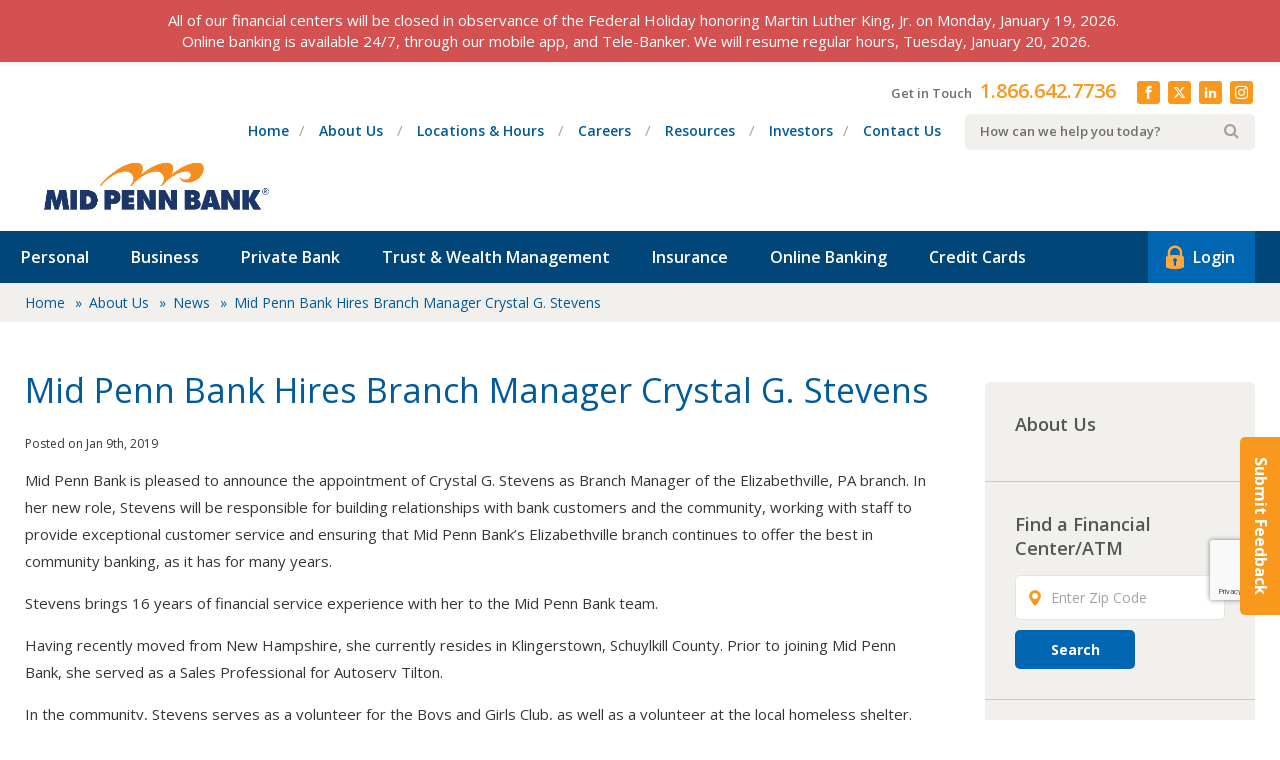

--- FILE ---
content_type: text/html; charset=UTF-8
request_url: https://midpennbank.com/about-us/news/mid-penn-bank-hires-branch-manager-crystal-g-stevens/
body_size: 22171
content:
<!DOCTYPE html>
<html class="no-js" lang="en">
	<head>

		<meta charset="utf-8">
		<meta http-equiv="X-UA-Compatible" content="IE=edge">
		<meta name="viewport" content="width=device-width, initial-scale=1">
		
		<meta name='robots' content='index, follow, max-image-preview:large, max-snippet:-1, max-video-preview:-1' />
	<style>img:is([sizes="auto" i], [sizes^="auto," i]) { contain-intrinsic-size: 3000px 1500px }</style>
	
	<!-- This site is optimized with the Yoast SEO plugin v26.4 - https://yoast.com/wordpress/plugins/seo/ -->
	<title>Mid Penn Bank Hires Branch Manager Crystal G. Stevens | Mid Penn Bank</title>
<link data-rocket-preload as="style" href="https://fonts.googleapis.com/css?family=Open%20Sans%3A400%2C600%2C700&#038;display=swap" rel="preload">
<link href="https://fonts.googleapis.com/css?family=Open%20Sans%3A400%2C600%2C700&#038;display=swap" media="print" onload="this.media=&#039;all&#039;" rel="stylesheet">
<noscript><link rel="stylesheet" href="https://fonts.googleapis.com/css?family=Open%20Sans%3A400%2C600%2C700&#038;display=swap"></noscript>
	<link rel="canonical" href="https://midpennbank.com/about-us/news/mid-penn-bank-hires-branch-manager-crystal-g-stevens/" />
	<meta property="og:locale" content="en_US" />
	<meta property="og:type" content="article" />
	<meta property="og:title" content="Mid Penn Bank Hires Branch Manager Crystal G. Stevens | Mid Penn Bank" />
	<meta property="og:description" content="Mid Penn Bank is pleased to announce the appointment of Crystal G. Stevens as Branch Manager of the Elizabethville, PA branch. In her new role, ..." />
	<meta property="og:url" content="https://midpennbank.com/about-us/news/mid-penn-bank-hires-branch-manager-crystal-g-stevens/" />
	<meta property="og:site_name" content="Mid Penn Bank" />
	<meta property="article:publisher" content="https://www.facebook.com/MidPennBank/" />
	<meta property="article:modified_time" content="2019-08-01T22:01:16+00:00" />
	<meta property="og:image" content="https://midpennbank.com/content/uploads/2017/10/MPB-Color-PMS-Horiz_1200x630.jpg" />
	<meta property="og:image:width" content="1200" />
	<meta property="og:image:height" content="630" />
	<meta property="og:image:type" content="image/jpeg" />
	<meta name="twitter:card" content="summary_large_image" />
	<meta name="twitter:image" content="https://midpennbank.com/content/uploads/2020/06/facebook.jpg" />
	<meta name="twitter:site" content="@Mid_Penn_Bank" />
	<meta name="twitter:label1" content="Est. reading time" />
	<meta name="twitter:data1" content="1 minute" />
	<script type="application/ld+json" class="yoast-schema-graph">{"@context":"https://schema.org","@graph":[{"@type":"WebPage","@id":"https://midpennbank.com/about-us/news/mid-penn-bank-hires-branch-manager-crystal-g-stevens/","url":"https://midpennbank.com/about-us/news/mid-penn-bank-hires-branch-manager-crystal-g-stevens/","name":"Mid Penn Bank Hires Branch Manager Crystal G. Stevens | Mid Penn Bank","isPartOf":{"@id":"https://midpennbank.com/#website"},"datePublished":"2019-01-09T23:00:05+00:00","dateModified":"2019-08-01T22:01:16+00:00","breadcrumb":{"@id":"https://midpennbank.com/about-us/news/mid-penn-bank-hires-branch-manager-crystal-g-stevens/#breadcrumb"},"inLanguage":"en-US","potentialAction":[{"@type":"ReadAction","target":["https://midpennbank.com/about-us/news/mid-penn-bank-hires-branch-manager-crystal-g-stevens/"]}]},{"@type":"BreadcrumbList","@id":"https://midpennbank.com/about-us/news/mid-penn-bank-hires-branch-manager-crystal-g-stevens/#breadcrumb","itemListElement":[{"@type":"ListItem","position":1,"name":"Home","item":"https://midpennbank.com/"},{"@type":"ListItem","position":2,"name":"About Us","item":"https://midpennbank.com/about-us/"},{"@type":"ListItem","position":3,"name":"News","item":"https://midpennbank.com/about-us/news/"},{"@type":"ListItem","position":4,"name":"Mid Penn Bank Hires Branch Manager Crystal G. Stevens"}]},{"@type":"WebSite","@id":"https://midpennbank.com/#website","url":"https://midpennbank.com/","name":"Mid Penn Bank","description":"Community Bank Proudly Serving Residents &amp; Businesses In Central PA","publisher":{"@id":"https://midpennbank.com/#organization"},"potentialAction":[{"@type":"SearchAction","target":{"@type":"EntryPoint","urlTemplate":"https://midpennbank.com/?s={search_term_string}"},"query-input":{"@type":"PropertyValueSpecification","valueRequired":true,"valueName":"search_term_string"}}],"inLanguage":"en-US"},{"@type":"Organization","@id":"https://midpennbank.com/#organization","name":"Mid Penn Bank","url":"https://midpennbank.com/","logo":{"@type":"ImageObject","inLanguage":"en-US","@id":"https://midpennbank.com/#/schema/logo/image/","url":"https://midpennbank.com/content/uploads/2017/03/logo.png","contentUrl":"https://midpennbank.com/content/uploads/2017/03/logo.png","width":500,"height":110,"caption":"Mid Penn Bank"},"image":{"@id":"https://midpennbank.com/#/schema/logo/image/"},"sameAs":["https://www.facebook.com/MidPennBank/","https://x.com/Mid_Penn_Bank","https://www.instagram.com/midpennbank/"]}]}</script>
	<!-- / Yoast SEO plugin. -->


<link href='https://fonts.gstatic.com' crossorigin rel='preconnect' />
<script type="text/javascript" id="wpp-js" src="https://midpennbank.com/content/plugins/wordpress-popular-posts/assets/js/wpp.js?ver=7.3.6" data-sampling="0" data-sampling-rate="100" data-api-url="https://midpennbank.com/wp-json/wordpress-popular-posts" data-post-id="7745" data-token="82d910416d" data-lang="0" data-debug="1"></script>
<link data-minify="1" rel='stylesheet' id='wp-notification-bars-css' href='https://midpennbank.com/content/cache/min/1/content/plugins/wp-notification-bars/public/css/wp-notification-bars-public.css?ver=1768850761' type='text/css' media='all' />
<style id='wp-emoji-styles-inline-css' type='text/css'>

	img.wp-smiley, img.emoji {
		display: inline !important;
		border: none !important;
		box-shadow: none !important;
		height: 1em !important;
		width: 1em !important;
		margin: 0 0.07em !important;
		vertical-align: -0.1em !important;
		background: none !important;
		padding: 0 !important;
	}
</style>
<link rel='stylesheet' id='wp-block-library-css' href='https://midpennbank.com/wp-includes/css/dist/block-library/style.min.css?ver=81c3d436228d8f957fbd0a62eee2e9b6' type='text/css' media='all' />
<style id='classic-theme-styles-inline-css' type='text/css'>
/*! This file is auto-generated */
.wp-block-button__link{color:#fff;background-color:#32373c;border-radius:9999px;box-shadow:none;text-decoration:none;padding:calc(.667em + 2px) calc(1.333em + 2px);font-size:1.125em}.wp-block-file__button{background:#32373c;color:#fff;text-decoration:none}
</style>
<link data-minify="1" rel='stylesheet' id='hashabr-block-style-css' href='https://midpennbank.com/content/cache/min/1/content/plugins/hashbar-wp-notification-bar/assets/css/block-style-index.css?ver=1768850761' type='text/css' media='all' />
<link data-minify="1" rel='stylesheet' id='hashbar-frontend-css' href='https://midpennbank.com/content/cache/min/1/content/plugins/hashbar-wp-notification-bar/assets/css/frontend.css?ver=1768850761' type='text/css' media='all' />
<style id='global-styles-inline-css' type='text/css'>
:root{--wp--preset--aspect-ratio--square: 1;--wp--preset--aspect-ratio--4-3: 4/3;--wp--preset--aspect-ratio--3-4: 3/4;--wp--preset--aspect-ratio--3-2: 3/2;--wp--preset--aspect-ratio--2-3: 2/3;--wp--preset--aspect-ratio--16-9: 16/9;--wp--preset--aspect-ratio--9-16: 9/16;--wp--preset--color--black: #000000;--wp--preset--color--cyan-bluish-gray: #abb8c3;--wp--preset--color--white: #ffffff;--wp--preset--color--pale-pink: #f78da7;--wp--preset--color--vivid-red: #cf2e2e;--wp--preset--color--luminous-vivid-orange: #ff6900;--wp--preset--color--luminous-vivid-amber: #fcb900;--wp--preset--color--light-green-cyan: #7bdcb5;--wp--preset--color--vivid-green-cyan: #00d084;--wp--preset--color--pale-cyan-blue: #8ed1fc;--wp--preset--color--vivid-cyan-blue: #0693e3;--wp--preset--color--vivid-purple: #9b51e0;--wp--preset--gradient--vivid-cyan-blue-to-vivid-purple: linear-gradient(135deg,rgba(6,147,227,1) 0%,rgb(155,81,224) 100%);--wp--preset--gradient--light-green-cyan-to-vivid-green-cyan: linear-gradient(135deg,rgb(122,220,180) 0%,rgb(0,208,130) 100%);--wp--preset--gradient--luminous-vivid-amber-to-luminous-vivid-orange: linear-gradient(135deg,rgba(252,185,0,1) 0%,rgba(255,105,0,1) 100%);--wp--preset--gradient--luminous-vivid-orange-to-vivid-red: linear-gradient(135deg,rgba(255,105,0,1) 0%,rgb(207,46,46) 100%);--wp--preset--gradient--very-light-gray-to-cyan-bluish-gray: linear-gradient(135deg,rgb(238,238,238) 0%,rgb(169,184,195) 100%);--wp--preset--gradient--cool-to-warm-spectrum: linear-gradient(135deg,rgb(74,234,220) 0%,rgb(151,120,209) 20%,rgb(207,42,186) 40%,rgb(238,44,130) 60%,rgb(251,105,98) 80%,rgb(254,248,76) 100%);--wp--preset--gradient--blush-light-purple: linear-gradient(135deg,rgb(255,206,236) 0%,rgb(152,150,240) 100%);--wp--preset--gradient--blush-bordeaux: linear-gradient(135deg,rgb(254,205,165) 0%,rgb(254,45,45) 50%,rgb(107,0,62) 100%);--wp--preset--gradient--luminous-dusk: linear-gradient(135deg,rgb(255,203,112) 0%,rgb(199,81,192) 50%,rgb(65,88,208) 100%);--wp--preset--gradient--pale-ocean: linear-gradient(135deg,rgb(255,245,203) 0%,rgb(182,227,212) 50%,rgb(51,167,181) 100%);--wp--preset--gradient--electric-grass: linear-gradient(135deg,rgb(202,248,128) 0%,rgb(113,206,126) 100%);--wp--preset--gradient--midnight: linear-gradient(135deg,rgb(2,3,129) 0%,rgb(40,116,252) 100%);--wp--preset--font-size--small: 13px;--wp--preset--font-size--medium: 20px;--wp--preset--font-size--large: 36px;--wp--preset--font-size--x-large: 42px;--wp--preset--spacing--20: 0.44rem;--wp--preset--spacing--30: 0.67rem;--wp--preset--spacing--40: 1rem;--wp--preset--spacing--50: 1.5rem;--wp--preset--spacing--60: 2.25rem;--wp--preset--spacing--70: 3.38rem;--wp--preset--spacing--80: 5.06rem;--wp--preset--shadow--natural: 6px 6px 9px rgba(0, 0, 0, 0.2);--wp--preset--shadow--deep: 12px 12px 50px rgba(0, 0, 0, 0.4);--wp--preset--shadow--sharp: 6px 6px 0px rgba(0, 0, 0, 0.2);--wp--preset--shadow--outlined: 6px 6px 0px -3px rgba(255, 255, 255, 1), 6px 6px rgba(0, 0, 0, 1);--wp--preset--shadow--crisp: 6px 6px 0px rgba(0, 0, 0, 1);}:where(.is-layout-flex){gap: 0.5em;}:where(.is-layout-grid){gap: 0.5em;}body .is-layout-flex{display: flex;}.is-layout-flex{flex-wrap: wrap;align-items: center;}.is-layout-flex > :is(*, div){margin: 0;}body .is-layout-grid{display: grid;}.is-layout-grid > :is(*, div){margin: 0;}:where(.wp-block-columns.is-layout-flex){gap: 2em;}:where(.wp-block-columns.is-layout-grid){gap: 2em;}:where(.wp-block-post-template.is-layout-flex){gap: 1.25em;}:where(.wp-block-post-template.is-layout-grid){gap: 1.25em;}.has-black-color{color: var(--wp--preset--color--black) !important;}.has-cyan-bluish-gray-color{color: var(--wp--preset--color--cyan-bluish-gray) !important;}.has-white-color{color: var(--wp--preset--color--white) !important;}.has-pale-pink-color{color: var(--wp--preset--color--pale-pink) !important;}.has-vivid-red-color{color: var(--wp--preset--color--vivid-red) !important;}.has-luminous-vivid-orange-color{color: var(--wp--preset--color--luminous-vivid-orange) !important;}.has-luminous-vivid-amber-color{color: var(--wp--preset--color--luminous-vivid-amber) !important;}.has-light-green-cyan-color{color: var(--wp--preset--color--light-green-cyan) !important;}.has-vivid-green-cyan-color{color: var(--wp--preset--color--vivid-green-cyan) !important;}.has-pale-cyan-blue-color{color: var(--wp--preset--color--pale-cyan-blue) !important;}.has-vivid-cyan-blue-color{color: var(--wp--preset--color--vivid-cyan-blue) !important;}.has-vivid-purple-color{color: var(--wp--preset--color--vivid-purple) !important;}.has-black-background-color{background-color: var(--wp--preset--color--black) !important;}.has-cyan-bluish-gray-background-color{background-color: var(--wp--preset--color--cyan-bluish-gray) !important;}.has-white-background-color{background-color: var(--wp--preset--color--white) !important;}.has-pale-pink-background-color{background-color: var(--wp--preset--color--pale-pink) !important;}.has-vivid-red-background-color{background-color: var(--wp--preset--color--vivid-red) !important;}.has-luminous-vivid-orange-background-color{background-color: var(--wp--preset--color--luminous-vivid-orange) !important;}.has-luminous-vivid-amber-background-color{background-color: var(--wp--preset--color--luminous-vivid-amber) !important;}.has-light-green-cyan-background-color{background-color: var(--wp--preset--color--light-green-cyan) !important;}.has-vivid-green-cyan-background-color{background-color: var(--wp--preset--color--vivid-green-cyan) !important;}.has-pale-cyan-blue-background-color{background-color: var(--wp--preset--color--pale-cyan-blue) !important;}.has-vivid-cyan-blue-background-color{background-color: var(--wp--preset--color--vivid-cyan-blue) !important;}.has-vivid-purple-background-color{background-color: var(--wp--preset--color--vivid-purple) !important;}.has-black-border-color{border-color: var(--wp--preset--color--black) !important;}.has-cyan-bluish-gray-border-color{border-color: var(--wp--preset--color--cyan-bluish-gray) !important;}.has-white-border-color{border-color: var(--wp--preset--color--white) !important;}.has-pale-pink-border-color{border-color: var(--wp--preset--color--pale-pink) !important;}.has-vivid-red-border-color{border-color: var(--wp--preset--color--vivid-red) !important;}.has-luminous-vivid-orange-border-color{border-color: var(--wp--preset--color--luminous-vivid-orange) !important;}.has-luminous-vivid-amber-border-color{border-color: var(--wp--preset--color--luminous-vivid-amber) !important;}.has-light-green-cyan-border-color{border-color: var(--wp--preset--color--light-green-cyan) !important;}.has-vivid-green-cyan-border-color{border-color: var(--wp--preset--color--vivid-green-cyan) !important;}.has-pale-cyan-blue-border-color{border-color: var(--wp--preset--color--pale-cyan-blue) !important;}.has-vivid-cyan-blue-border-color{border-color: var(--wp--preset--color--vivid-cyan-blue) !important;}.has-vivid-purple-border-color{border-color: var(--wp--preset--color--vivid-purple) !important;}.has-vivid-cyan-blue-to-vivid-purple-gradient-background{background: var(--wp--preset--gradient--vivid-cyan-blue-to-vivid-purple) !important;}.has-light-green-cyan-to-vivid-green-cyan-gradient-background{background: var(--wp--preset--gradient--light-green-cyan-to-vivid-green-cyan) !important;}.has-luminous-vivid-amber-to-luminous-vivid-orange-gradient-background{background: var(--wp--preset--gradient--luminous-vivid-amber-to-luminous-vivid-orange) !important;}.has-luminous-vivid-orange-to-vivid-red-gradient-background{background: var(--wp--preset--gradient--luminous-vivid-orange-to-vivid-red) !important;}.has-very-light-gray-to-cyan-bluish-gray-gradient-background{background: var(--wp--preset--gradient--very-light-gray-to-cyan-bluish-gray) !important;}.has-cool-to-warm-spectrum-gradient-background{background: var(--wp--preset--gradient--cool-to-warm-spectrum) !important;}.has-blush-light-purple-gradient-background{background: var(--wp--preset--gradient--blush-light-purple) !important;}.has-blush-bordeaux-gradient-background{background: var(--wp--preset--gradient--blush-bordeaux) !important;}.has-luminous-dusk-gradient-background{background: var(--wp--preset--gradient--luminous-dusk) !important;}.has-pale-ocean-gradient-background{background: var(--wp--preset--gradient--pale-ocean) !important;}.has-electric-grass-gradient-background{background: var(--wp--preset--gradient--electric-grass) !important;}.has-midnight-gradient-background{background: var(--wp--preset--gradient--midnight) !important;}.has-small-font-size{font-size: var(--wp--preset--font-size--small) !important;}.has-medium-font-size{font-size: var(--wp--preset--font-size--medium) !important;}.has-large-font-size{font-size: var(--wp--preset--font-size--large) !important;}.has-x-large-font-size{font-size: var(--wp--preset--font-size--x-large) !important;}
:where(.wp-block-post-template.is-layout-flex){gap: 1.25em;}:where(.wp-block-post-template.is-layout-grid){gap: 1.25em;}
:where(.wp-block-columns.is-layout-flex){gap: 2em;}:where(.wp-block-columns.is-layout-grid){gap: 2em;}
:root :where(.wp-block-pullquote){font-size: 1.5em;line-height: 1.6;}
</style>
<link data-minify="1" rel='stylesheet' id='fx-vcard-css' href='https://midpennbank.com/content/cache/min/1/content/mu-plugins/fx-digital-business-cards/src/assets/css/vcards.css?ver=1768850761' type='text/css' media='all' />
<link data-minify="1" rel='stylesheet' id='fancybox-css' href='https://midpennbank.com/content/cache/min/1/content/mu-plugins/fx-tabbed-accordions/css/fancybox.css?ver=1768850761' type='text/css' media='all' />
<link data-minify="1" rel='stylesheet' id='fx-tabbed-accordion-css' href='https://midpennbank.com/content/cache/min/1/content/mu-plugins/fx-tabbed-accordions/css/FxTabsAccordion.css?ver=1768850761' type='text/css' media='all' />
<link data-minify="1" rel='stylesheet' id='wpsm_tabs_r-font-awesome-front-css' href='https://midpennbank.com/content/cache/min/1/content/plugins/tabs-responsive/assets/css/font-awesome/css/font-awesome.min.css?ver=1768850761' type='text/css' media='all' />
<link data-minify="1" rel='stylesheet' id='wpsm_tabs_r_bootstrap-front-css' href='https://midpennbank.com/content/cache/min/1/content/plugins/tabs-responsive/assets/css/bootstrap-front.css?ver=1768850761' type='text/css' media='all' />
<link data-minify="1" rel='stylesheet' id='wpsm_tabs_r_animate-css' href='https://midpennbank.com/content/cache/min/1/content/plugins/tabs-responsive/assets/css/animate.css?ver=1768850761' type='text/css' media='all' />
<link rel='stylesheet' id='spam-protect-for-contact-form7-css' href='https://midpennbank.com/content/plugins/wp-contact-form-7-spam-blocker/frontend/css/spam-protect-for-contact-form7.css?ver=1.0.0' type='text/css' media='all' />
<link data-minify="1" rel='stylesheet' id='wordpress-popular-posts-css-css' href='https://midpennbank.com/content/cache/min/1/content/plugins/wordpress-popular-posts/assets/css/wpp.css?ver=1768850761' type='text/css' media='all' />
<link rel='stylesheet' id='normalize-css' href='https://midpennbank.com/dist/normalize.min.css?ver=1768000477' type='text/css' media='all' />
<link data-minify="1" rel='stylesheet' id='site_main-css' href='https://midpennbank.com/content/cache/min/1/content/themes/midpennbank/assets/css/main.css?ver=1768850761' type='text/css' media='all' />
<!--[if IE]>
<link rel='stylesheet' id='site_ie-css' href='https://midpennbank.com/dist/ie.min.css?ver=1768000477' type='text/css' media='all' />
<![endif]-->
<link data-minify="1" rel='stylesheet' id='wp-pagenavi-css' href='https://midpennbank.com/content/cache/min/1/content/plugins/wp-pagenavi/pagenavi-css.css?ver=1768850761' type='text/css' media='all' />
<link rel='stylesheet' id='tablepress-default-css' href='https://midpennbank.com/content/tablepress-combined.min.css?ver=47' type='text/css' media='all' />
<link data-minify="1" rel='stylesheet' id='cf7cf-style-css' href='https://midpennbank.com/content/cache/min/1/content/plugins/cf7-conditional-fields/style.css?ver=1768850761' type='text/css' media='all' />
<style id='rocket-lazyload-inline-css' type='text/css'>
.rll-youtube-player{position:relative;padding-bottom:56.23%;height:0;overflow:hidden;max-width:100%;}.rll-youtube-player:focus-within{outline: 2px solid currentColor;outline-offset: 5px;}.rll-youtube-player iframe{position:absolute;top:0;left:0;width:100%;height:100%;z-index:100;background:0 0}.rll-youtube-player img{bottom:0;display:block;left:0;margin:auto;max-width:100%;width:100%;position:absolute;right:0;top:0;border:none;height:auto;-webkit-transition:.4s all;-moz-transition:.4s all;transition:.4s all}.rll-youtube-player img:hover{-webkit-filter:brightness(75%)}.rll-youtube-player .play{height:100%;width:100%;left:0;top:0;position:absolute;background:url(https://midpennbank.com/content/plugins/wp-rocket/assets/img/youtube.png) no-repeat center;background-color: transparent !important;cursor:pointer;border:none;}
</style>
<!--n2css--><!--n2js--><script type="text/javascript" src="https://midpennbank.com/wp-includes/js/jquery/jquery.min.js?ver=3.7.1" id="jquery-core-js"></script>
<script type="text/javascript" src="https://midpennbank.com/wp-includes/js/jquery/jquery-migrate.min.js?ver=3.4.1" id="jquery-migrate-js" data-rocket-defer defer></script>
<script type="text/javascript" id="hashbar-frontend-js-extra">
/* <![CDATA[ */
var hashbar_localize = {"dont_show_bar_after_close":"","notification_display_time":"400","bar_keep_closed":"","cookies_expire_time":"","cookies_expire_type":""};
/* ]]> */
</script>
<script type="text/javascript" src="https://midpennbank.com/content/plugins/hashbar-wp-notification-bar/assets/js/frontend.js?ver=1.7.5" id="hashbar-frontend-js" data-rocket-defer defer></script>
<script type="text/javascript" src="https://midpennbank.com/content/plugins/hashbar-wp-notification-bar/assets/js/js.cookie.min.js?ver=1.7.5" id="js-cookie-js" data-rocket-defer defer></script>
<script type="text/javascript" src="https://midpennbank.com/content/plugins/wp-contact-form-7-spam-blocker/frontend/js/spam-protect-for-contact-form7.js?ver=1.0.0" id="spam-protect-for-contact-form7-js" data-rocket-defer defer></script>
<script type="text/javascript" src="https://midpennbank.com/content/plugins/wp-notification-bars/public/js/wp-notification-bars-public.js?ver=1.0.12" id="wp-notification-bars-js" data-rocket-defer defer></script>
<script type="text/javascript" defer="defer" src="https://midpennbank.com/content/themes/midpennbank/assets/js/vendor/modernizr.min.js?ver=2.8.2" id="modernizr-js"></script>
<script type="text/javascript" src="https://midpennbank.com/content/themes/midpennbank/assets/js/vendor/jquery-ui.min.js?ver=1742938809" id="jquery_ui-js" data-rocket-defer defer></script>
<link rel="https://api.w.org/" href="https://midpennbank.com/wp-json/" /><link rel='shortlink' href='https://midpennbank.com/?p=7745' />
<link rel="alternate" title="oEmbed (JSON)" type="application/json+oembed" href="https://midpennbank.com/wp-json/oembed/1.0/embed?url=https%3A%2F%2Fmidpennbank.com%2Fabout-us%2Fnews%2Fmid-penn-bank-hires-branch-manager-crystal-g-stevens%2F" />
<link rel="alternate" title="oEmbed (XML)" type="text/xml+oembed" href="https://midpennbank.com/wp-json/oembed/1.0/embed?url=https%3A%2F%2Fmidpennbank.com%2Fabout-us%2Fnews%2Fmid-penn-bank-hires-branch-manager-crystal-g-stevens%2F&#038;format=xml" />
<meta name="google-site-verification" content="rjIX6gD5_5r-MOXgRYEjvExgzBYCZpccJS8VAyocPVg" />
<!-- Google Tag Manager -->
<script>(function(w,d,s,l,i){w[l]=w[l]||[];w[l].push({'gtm.start':
new Date().getTime(),event:'gtm.js'});var f=d.getElementsByTagName(s)[0],
j=d.createElement(s),dl=l!='dataLayer'?'&l='+l:'';j.async=true;j.src=
'https://www.googletagmanager.com/gtm.js?id='+i+dl;f.parentNode.insertBefore(j,f);
})(window,document,'script','dataLayer','GTM-WMVCF8D');</script>
<!-- End Google Tag Manager -->		<style type="text/css">.pp-podcast {opacity: 0;}</style>
		<!-- --------- START PLUGIN REVENUECLOUDFX-WP - HEADER SCRIPTS --------- -->
	<!-- MCFX - Primary Tracking Script -->
	<script type='text/javascript' data-registered="mcfx-plugin">
		/* global mcfx */
		(function (w,d,o,u,a,m) {
			w[o]=w[o]||function(){(w[o].q=w[o].q||[]).push(arguments);
			},w[o].e=1*new Date();w[o].u=u;a=d.createElement('script'),
			m=d.getElementsByTagName('script')[0];a.async=1;
			a.src=u+'/mcfx.js';m.parentNode.insertBefore(a, m);
		})(window, document, 'mcfx', 'https://t.marketingcloudfx.com');
		mcfx('create', 1089 );
	</script>
	<!-- Helper Script -->
	<script type='text/javascript' data-registered="mcfx-plugin" >
		/* global mcfx */
		window.mcfxCaptureCustomFormData = function( data, formId='form-from-mcfxCaptureCustomFormData', dataFxId = null ) {
			const formEl = document.createElement('form');
			formEl.id = formId;
			// avoids duplication for pseudo forms
			formEl.setAttribute('data-fx-id', dataFxId || formId );
			for ( const field of data ) {
				const fieldEl = document.createElement('input');
				fieldEl.type = 'hidden';
				for ( const key in field ) {
					fieldEl[key] = field[key];
				}
				formEl.appendChild(fieldEl);
			}
			mcfx( 'capture', formEl );
		}
	</script>
<!-- --------- END PLUGIN REVENUECLOUDFX-WP - HEADER SCRIPTS --------- -->
            <style id="wpp-loading-animation-styles">@-webkit-keyframes bgslide{from{background-position-x:0}to{background-position-x:-200%}}@keyframes bgslide{from{background-position-x:0}to{background-position-x:-200%}}.wpp-widget-block-placeholder,.wpp-shortcode-placeholder{margin:0 auto;width:60px;height:3px;background:#dd3737;background:linear-gradient(90deg,#dd3737 0%,#571313 10%,#dd3737 100%);background-size:200% auto;border-radius:3px;-webkit-animation:bgslide 1s infinite linear;animation:bgslide 1s infinite linear}</style>
            		<style type="text/css" id="wp-custom-css">
			body.has-mtsnb {
	overflow: scroll;
	padding-bottom: 0;
}

/* .page-id-19086 .footer__callout span:not(.icon-equal-housing),
.page-id-19107 .footer__callout span:not(.icon-equal-housing),
.page-id-19090 .footer__callout span:not(.icon-equal-housing) {
  display: none !important;
} */


.vcard-contact__information .vcard-email svg {
	padding-left: 5px !important;
}

.icon--twitter-x:before {
	content: "\e909";
}
.employee-card .employee-info h6, .team-modal-dialog h6 {
	letter-spacing:0;
	font-weight:600;
	text-transform:none;
	font-size:13px;
}
/* Image Container with Box flexible */

.image-container-wbox {
	position: relative;
	padding-top: 50px;
	padding-bottom: 50px;
	overflow: hidden;
}

.image-container-wbox .container-fluid {
	max-width: 1500px;
	position: relative;
	overflow: hidden;
}

.image-container-wbox .img-cwbox {
	width: 100%;
	height: 100%;
	position: absolute;
	left: 0;
	top: 0;
	z-index: -1;
}

.img-cbx-wrapper {
	min-height: 470px;
	display: flex;
	flex-wrap: wrap;
	align-items: center;
	padding: 10px;
}

.img-cbx-content {
	background: rgba(255,255,255,0.9);
	border-radius: 20px;
	max-width: 400px;
	padding: 50px;
	text-align: center;
}
.img-cbx-content p {
	font-size: 20px;
	line-height: 1.5;
	color: #6e6e6e;
	text-align: center;
}
img.img-cwbx-logo {
	max-width: 290px;
	height: auto;
}

@media (min-width: 768px) {
	.image-container-wbox  {
		padding-top: 60px;
		padding-bottom: 60px;
	}
	
	.img-cbx-wrapper {
		padding: 90px;
	}
}


@media ( min-width: 992px ) {
	.image-container-wbox  {
		padding-top: 80px;
		padding-bottom: 100px;
	}
}

.fixed-labels label {
	z-index: 2;
}

.textbox:nth-of-type(odd) {
    float: none !important;
}

/* home insurance styling */
.home-insurance-form .row-1 div {
  width: calc(30% - 10px); 
  float: left;
  margin-right: 3%; 
	padding-bottom: 10px;
}

.home-insurance-form .row-1 > div:last-child {
  margin-right: 0;
}

.home-insurance-form .row-1 .textbox,
.home-insurance-form .row-2 .textbox {
	width: 100%;
}

.home-insurance-form .textbox {
	margin-top: 10px;
	margin-bottom: 10px;
	width: 100%;
}

.new-address h3 {
  margin-bottom: 20px; 
  text-align: center; 
}

.current-address h3 {
  margin-bottom: 20px; 
  text-align: center; 
}

.current-address {
/*
	margin-top: 165px;
	margin-bottom: 165px;
*/
	margin-top: 40px;
	margin-bottom: 40px;

}

.row-double {
  display: flex;
  justify-content: space-between; 
}

.row-double div {
  flex: 1;
	margin-right: 20px;
}

.row-double > div:last-child {
  margin-right: 0;
}

.row-double .textbox {
	width: 100%;
}

.co-row-double > div {
  display: inline-block;
  vertical-align: center; 
  margin-right: 20px; 
}

.co-row-double {
	padding-left: 50px;
}

/* Podcast styling */
.pod-content__list.episode-list {
	display: block !important;
}

.icon.icon-pp-show-list {
	display: none !important;
}



.episode-list__wrapper {
    overflow-y: scroll !important;
}

.episode-list__wrapper::-webkit-scrollbar {
    width: 8px !important;
}

.episode-list__wrapper::-webkit-scrollbar-track {
    background: #f1f1f1 !important; 
}

.episode-list__wrapper::-webkit-scrollbar-thumb {
    background: rgba(136, 136, 136, 0.8) !important; 
}

/* 3 new insurance pages */

 .seo-image {
        object-position: center;
    }

.parent-pageid-12025 .seo-image-gradient {
    height: 400px;
}

 .col-xxs-12.col-sm-4.col-sm-pull-5 {
    display: flex;
    align-items: center;
}

.seo-text-private-banking {
    margin-top: 0px;
    padding-top: 0px;
}

.logged-in {
    margin-bottom: 0px;
}

/* .logged-in footer#page-footer {
    padding-top: 250px;
} */

.page-id-15800 .career-disclaimer {
    font-style: normal;
}
.custom-shading {
	background-color: #d5e8f5
}

/* =========================================================
   Cybersecurity Blog – ACF Hero Slider
   ========================================================= */

.acf-hero {
    position: relative;
    width: 100%;
}

/* Slick slider wrapper */
.acf-hero__slider {
    position: relative;
    width: 100%;
}

/* Slide */
.acf-hero__slide {
    width: 100%;
}

/* Inner layout (desktop-first) */
.acf-hero__inner {
    display: flex;
    flex-direction: row;
    max-width: 1200px;
    margin: 0 auto;
}

/* Columns */
.acf-hero__content,
.acf-hero__image {
    flex: 0 0 50%;
    max-width: 50%;
}

/* Content column */
.acf-hero__content {
    position: relative;
    padding: 3rem;
    display: flex;
    flex-direction: column;
    justify-content: center;
    align-items: flex-start;
}

/* Image column */
.acf-hero__image {
    display: flex;
    align-items: stretch;
}

/* Image */
.acf-hero__image img {
    display: block;
    width: 100%;
    height: 100%;
    object-fit: cover;
}

/* Button */
.acf-hero__btn {
    margin-top: 1.5rem;
    padding: 0.75rem 1.5rem;
    background: #0056b3;
    color: #fff;
    text-decoration: none;
    border-radius: 4px;
}

.acf-hero__btn:hover,
.acf-hero__btn:focus {
  filter: brightness(0.9);
}

.acf-hero__btn,
.acf-hero__btn:hover,
.acf-hero__btn:focus,
.acf-hero__btn:active {
  color: #fff !important;
}

/* -----------------------------------------
   Navigation
------------------------------------------ */

.acf-hero__slider .slick-dots {
    position: absolute;
    left: 50%;
    bottom: -2.5rem;
    transform: translateX(-50%);
    display: flex;
    gap: 0.5rem;
    margin: 0;
    padding: 0;
    list-style: none;
	justify-content: center;
}

.acf-hero__slider .slick-dots li {
    margin: 0;
}

.acf-hero .slick-prev,
.acf-hero .slick-next {
    display: none !important;
}

/* -----------------------------------------
   Slick sanity
------------------------------------------ */

.acf-hero__slider .slick-slide {
    height: auto;
}

/* -----------------------------------------
   Mobile: stacked layout
------------------------------------------ */

@media (max-width: 768px) {

    .acf-hero__inner {
        flex-direction: column;
        max-width: 100%;
        margin: 0;
    }

    .acf-hero__content,
    .acf-hero__image {
        flex: 0 0 100%;
        max-width: 100%;
    }

    .acf-hero__image {
        order: 1;
    }

    .acf-hero__content {
        order: 2;
        padding: 1.5rem;
        align-items: center;
        text-align: center;
    }

    .acf-hero__image img {
        height: auto;
    }
}

/* -----------------------------------------
   Tablet: constrain image height
------------------------------------------ */

@media (min-width: 769px) and (max-width: 1199px) {

    .acf-hero__inner {
        align-items: center;
    }

    .acf-hero__content {
        padding: 2rem;
    }

    .acf-hero__image {
        justify-content: center;
        overflow: hidden;
    }

    .acf-hero__image img {
        max-height: 340px;
        height: auto;
        object-fit: contain;
    }
}

/* -----------------------------------------
   Neutralize global Slick image offsets
------------------------------------------ */

.acf-hero .slick-slide img {
    position: static;
    left: auto !important;
    right: auto !important;
}
		</style>
		<noscript><style id="rocket-lazyload-nojs-css">.rll-youtube-player, [data-lazy-src]{display:none !important;}</style></noscript>	<meta name="generator" content="WP Rocket 3.20.1.2" data-wpr-features="wpr_defer_js wpr_lazyload_iframes wpr_minify_css wpr_preload_links" /></head>
	<body data-rsssl=1 class="wp-singular article-template-default single single-article postid-7745 wp-theme-midpennbank">

		<!--[if lt IE 7]>
			<p class="chromeframe">You are using an <strong>outdated</strong> browser. Please <a href="http://browsehappy.com/">upgrade your browser</a> or <a href="http://www.google.com/chromeframe/?redirect=true">activate Google Chrome Frame</a> to improve your experience.</p>
		<![endif]-->
		<a class="sr-only" href="#page-body">Skip to Main Content</a>
		<header data-rocket-location-hash="b53842652185d87595d82fee163bfd00" class="page-header" id="page-header">
			<span class="header__mobile hidden-sm-up">
				<a class="btn-contact" href="tel:18666427736"><span class="icon--phone"></span>Call Us Now</a>
				<a class="btn-contact" href="mailto:online@midpennbank.com"><span class="icon--email"></span>Email Us Now</a>
			</span>
			<a class="btn btn--yellow btn--feedback hidden-sm-down" href="https://midpennbank.com/submit-feedback">Submit Feedback</a>
			<div data-rocket-location-hash="14e634dd9caeb3a6cf4ca82e6d9c900e" class="header__top container-fluid">
				<div data-rocket-location-hash="0ec8b9ae2f9cfa8fa1bb78ff93c3b7a6" class="secondary-nav-wrapper hidden-xs-down">
					<div class="row header__contact">
						<div class="header__phone">
							Get in Touch
							<span><b><a href="tel:18666427736" style="color:#f8991d;">1.866.642.7736</a></b></span>
						</div>
						<div class="header__social social-icons">
							<a class="social icon--facebook" href="https://www.facebook.com/MidPennBank/"></a>
							<a class="social icon--twitter-x" href="https://twitter.com/Mid_Penn_Bank"></a>
							<a class="social icon--linkedin" href="https://www.linkedin.com/company/1249067?trk=tyah&trkInfo=clickedVertical%3Acompany%2CclickedEntityId%3A1249067%2Cidx%3A2-1-2%2CtarId%3A1469023641079%2Ctas%3Amid%20penn%20b"></a>
							<a class="social icon--instagram" href="https://www.instagram.com/midpennbank/"></a>
						</div>
					</div>
					<div class="row header__search">
						<div class="nav-top-wrapper hidden-md-down">
							<nav class="nav-top"><ul id="menu-locations-hours" class="menu"><li id="menu-item-411" class="menu-item menu-item-type-custom menu-item-object-custom menu-item-home menu-item-411"><a href="https://midpennbank.com/">Home</a></li>
<li id="menu-item-412" class="menu-item menu-item-type-post_type menu-item-object-page menu-item-has-children menu-item-412"><a href="https://midpennbank.com/about-us/">About Us</a>
<ul class="sub-menu">
	<li id="menu-item-14222" class="menu-item menu-item-type-post_type menu-item-object-page menu-item-14222"><a href="https://midpennbank.com/about-us/in-the-community/">In the Community</a></li>
	<li id="menu-item-540" class="menu-item menu-item-type-post_type menu-item-object-page menu-item-540"><a href="https://midpennbank.com/about-us/news/">News</a></li>
	<li id="menu-item-691" class="menu-item menu-item-type-post_type menu-item-object-page menu-item-691"><a href="https://midpennbank.com/about-us/events/">Events</a></li>
	<li id="menu-item-653" class="menu-item menu-item-type-post_type menu-item-object-page current_page_parent menu-item-653"><a href="https://midpennbank.com/about-us/blog/">Blog</a></li>
	<li id="menu-item-11813" class="menu-item menu-item-type-post_type menu-item-object-page menu-item-11813"><a href="https://midpennbank.com/about-us/esg/">ESG</a></li>
	<li id="menu-item-13023" class="menu-item menu-item-type-post_type menu-item-object-page menu-item-13023"><a href="https://midpennbank.com/about-us/podcast/">Podcast</a></li>
	<li id="menu-item-21607" class="menu-item menu-item-type-post_type menu-item-object-page menu-item-21607"><a href="https://midpennbank.com/frequently-asked-questions/">Frequently Asked Questions</a></li>
</ul>
</li>
<li id="menu-item-413" class="menu-item menu-item-type-post_type menu-item-object-page menu-item-has-children menu-item-413"><a href="https://midpennbank.com/locations/">Locations &#038; Hours</a>
<ul class="sub-menu">
	<li id="menu-item-21946" class="menu-item menu-item-type-post_type menu-item-object-page menu-item-21946"><a href="https://midpennbank.com/holiday-schedule/">Holiday Schedule</a></li>
	<li id="menu-item-21947" class="menu-item menu-item-type-post_type menu-item-object-page menu-item-21947"><a href="https://midpennbank.com/hour-modifications/">Hours Modifications</a></li>
</ul>
</li>
<li id="menu-item-11037" class="menu-item menu-item-type-post_type menu-item-object-page menu-item-has-children menu-item-11037"><a href="https://midpennbank.com/careers/">Careers</a>
<ul class="sub-menu">
	<li id="menu-item-11038" class="menu-item menu-item-type-post_type menu-item-object-page menu-item-11038"><a href="https://midpennbank.com/careers/growth/">Employee Experience</a></li>
	<li id="menu-item-11815" class="menu-item menu-item-type-custom menu-item-object-custom menu-item-11815"><a href="https://workforcenow.adp.com/mascsr/default/mdf/recruitment/recruitment.html?cid=701c1e8d-907d-4848-a96b-bd89a43106c1&#038;jobId">Current Opportunities</a></li>
</ul>
</li>
<li id="menu-item-414" class="menu-item menu-item-type-post_type menu-item-object-page menu-item-has-children menu-item-414"><a href="https://midpennbank.com/resources/">Resources</a>
<ul class="sub-menu">
	<li id="menu-item-544" class="menu-item menu-item-type-post_type menu-item-object-page menu-item-544"><a href="https://midpennbank.com/resources/just-for-kids/">Just for Kids</a></li>
	<li id="menu-item-545" class="menu-item menu-item-type-post_type menu-item-object-page menu-item-545"><a href="https://midpennbank.com/resources/financial-calculators/">Financial Calculators</a></li>
	<li id="menu-item-546" class="menu-item menu-item-type-post_type menu-item-object-page menu-item-546"><a href="https://midpennbank.com/resources/keeping-credit-safe/">Keeping Credit Safe</a></li>
	<li id="menu-item-547" class="menu-item menu-item-type-post_type menu-item-object-page menu-item-547"><a href="https://midpennbank.com/resources/debt-consolidation/">Debt Consolidation</a></li>
	<li id="menu-item-3383" class="menu-item menu-item-type-custom menu-item-object-custom menu-item-3383"><a href="https://onlinebanktours.com/m/?b=814">Educational Videos</a></li>
	<li id="menu-item-14098" class="menu-item menu-item-type-custom menu-item-object-custom menu-item-14098"><a href="https://midpennbank.banzai.org/wellness?fbclid=IwAR1sXtKILvDZlcSRNcwgy71cvzVjUyVuitDVMZJbENwS5fVKX9yGemcViB4">Educational Tools</a></li>
	<li id="menu-item-14807" class="menu-item menu-item-type-post_type menu-item-object-page menu-item-14807"><a href="https://midpennbank.com/resources/cybersecurity-blog/">Cybersecurity Blog</a></li>
	<li id="menu-item-21595" class="menu-item menu-item-type-post_type menu-item-object-page menu-item-21595"><a href="https://midpennbank.com/frequently-asked-questions/">Frequently Asked Questions</a></li>
</ul>
</li>
<li id="menu-item-767" class="menu-item menu-item-type-custom menu-item-object-custom menu-item-767"><a href="http://investors.midpennbank.com/">Investors</a></li>
<li id="menu-item-409" class="menu-item menu-item-type-post_type menu-item-object-page menu-item-has-children menu-item-409"><a href="https://midpennbank.com/contact-us/">Contact Us</a>
<ul class="sub-menu">
	<li id="menu-item-21608" class="menu-item menu-item-type-post_type menu-item-object-page menu-item-21608"><a href="https://midpennbank.com/contact-us/">Contact Us</a></li>
	<li id="menu-item-21606" class="menu-item menu-item-type-post_type menu-item-object-page menu-item-21606"><a href="https://midpennbank.com/frequently-asked-questions/">Frequently Asked Questions</a></li>
</ul>
</li>
</ul></nav>						</div>
						<form class="search-form" action="/" method="get">
    <input type="text" name="s" id="search" placeholder="How can we help you today?" value="" />
    <button class="btn-submit" id="search" type="submit">
    	<span class="icon--search"></span>
    </button>
</form>
					</div>
				</div>
				<div data-rocket-location-hash="17f2782008009dca455d9ead5183ab4c" class="header--tablet">
					<div class="mobile-menu-wrapper hidden-lg">
						<button class="btn--mobile-menu" value="Menu">Menu</button>
						<div id="menu__mobile">
							<nav class="nav__mobile mobile__top"><ul id="menu-locations-hours-1" class="menu"><li class="menu-item menu-item-type-custom menu-item-object-custom menu-item-home menu-item-411"><a href="https://midpennbank.com/">Home</a></li>
<li class="menu-item menu-item-type-post_type menu-item-object-page menu-item-has-children menu-item-412"><a href="https://midpennbank.com/about-us/">About Us</a>
<ul class="sub-menu">
	<li class="menu-item menu-item-type-post_type menu-item-object-page menu-item-14222"><a href="https://midpennbank.com/about-us/in-the-community/">In the Community</a></li>
	<li class="menu-item menu-item-type-post_type menu-item-object-page menu-item-540"><a href="https://midpennbank.com/about-us/news/">News</a></li>
	<li class="menu-item menu-item-type-post_type menu-item-object-page menu-item-691"><a href="https://midpennbank.com/about-us/events/">Events</a></li>
	<li class="menu-item menu-item-type-post_type menu-item-object-page current_page_parent menu-item-653"><a href="https://midpennbank.com/about-us/blog/">Blog</a></li>
	<li class="menu-item menu-item-type-post_type menu-item-object-page menu-item-11813"><a href="https://midpennbank.com/about-us/esg/">ESG</a></li>
	<li class="menu-item menu-item-type-post_type menu-item-object-page menu-item-13023"><a href="https://midpennbank.com/about-us/podcast/">Podcast</a></li>
	<li class="menu-item menu-item-type-post_type menu-item-object-page menu-item-21607"><a href="https://midpennbank.com/frequently-asked-questions/">Frequently Asked Questions</a></li>
</ul>
</li>
<li class="menu-item menu-item-type-post_type menu-item-object-page menu-item-has-children menu-item-413"><a href="https://midpennbank.com/locations/">Locations &#038; Hours</a>
<ul class="sub-menu">
	<li class="menu-item menu-item-type-post_type menu-item-object-page menu-item-21946"><a href="https://midpennbank.com/holiday-schedule/">Holiday Schedule</a></li>
	<li class="menu-item menu-item-type-post_type menu-item-object-page menu-item-21947"><a href="https://midpennbank.com/hour-modifications/">Hours Modifications</a></li>
</ul>
</li>
<li class="menu-item menu-item-type-post_type menu-item-object-page menu-item-has-children menu-item-11037"><a href="https://midpennbank.com/careers/">Careers</a>
<ul class="sub-menu">
	<li class="menu-item menu-item-type-post_type menu-item-object-page menu-item-11038"><a href="https://midpennbank.com/careers/growth/">Employee Experience</a></li>
	<li class="menu-item menu-item-type-custom menu-item-object-custom menu-item-11815"><a href="https://workforcenow.adp.com/mascsr/default/mdf/recruitment/recruitment.html?cid=701c1e8d-907d-4848-a96b-bd89a43106c1&#038;jobId">Current Opportunities</a></li>
</ul>
</li>
<li class="menu-item menu-item-type-post_type menu-item-object-page menu-item-has-children menu-item-414"><a href="https://midpennbank.com/resources/">Resources</a>
<ul class="sub-menu">
	<li class="menu-item menu-item-type-post_type menu-item-object-page menu-item-544"><a href="https://midpennbank.com/resources/just-for-kids/">Just for Kids</a></li>
	<li class="menu-item menu-item-type-post_type menu-item-object-page menu-item-545"><a href="https://midpennbank.com/resources/financial-calculators/">Financial Calculators</a></li>
	<li class="menu-item menu-item-type-post_type menu-item-object-page menu-item-546"><a href="https://midpennbank.com/resources/keeping-credit-safe/">Keeping Credit Safe</a></li>
	<li class="menu-item menu-item-type-post_type menu-item-object-page menu-item-547"><a href="https://midpennbank.com/resources/debt-consolidation/">Debt Consolidation</a></li>
	<li class="menu-item menu-item-type-custom menu-item-object-custom menu-item-3383"><a href="https://onlinebanktours.com/m/?b=814">Educational Videos</a></li>
	<li class="menu-item menu-item-type-custom menu-item-object-custom menu-item-14098"><a href="https://midpennbank.banzai.org/wellness?fbclid=IwAR1sXtKILvDZlcSRNcwgy71cvzVjUyVuitDVMZJbENwS5fVKX9yGemcViB4">Educational Tools</a></li>
	<li class="menu-item menu-item-type-post_type menu-item-object-page menu-item-14807"><a href="https://midpennbank.com/resources/cybersecurity-blog/">Cybersecurity Blog</a></li>
	<li class="menu-item menu-item-type-post_type menu-item-object-page menu-item-21595"><a href="https://midpennbank.com/frequently-asked-questions/">Frequently Asked Questions</a></li>
</ul>
</li>
<li class="menu-item menu-item-type-custom menu-item-object-custom menu-item-767"><a href="http://investors.midpennbank.com/">Investors</a></li>
<li class="menu-item menu-item-type-post_type menu-item-object-page menu-item-has-children menu-item-409"><a href="https://midpennbank.com/contact-us/">Contact Us</a>
<ul class="sub-menu">
	<li class="menu-item menu-item-type-post_type menu-item-object-page menu-item-21608"><a href="https://midpennbank.com/contact-us/">Contact Us</a></li>
	<li class="menu-item menu-item-type-post_type menu-item-object-page menu-item-21606"><a href="https://midpennbank.com/frequently-asked-questions/">Frequently Asked Questions</a></li>
</ul>
</li>
</ul></nav>							<nav class="nav__mobile mobile__bottom"><ul id="menu-main-menu" class="menu"><li id="menu-item-415" class="menu-item menu-item-type-post_type menu-item-object-page menu-item-has-children menu-item-415"><a href="https://midpennbank.com/personal/">Personal</a>
<ul class="sub-menu">
	<li id="menu-item-12441" class="menu-item menu-item-type-post_type menu-item-object-page menu-item-12441"><a href="https://midpennbank.com/personal/open-account-online/">Open An Account</a></li>
	<li id="menu-item-416" class="menu-item menu-item-type-post_type menu-item-object-page menu-item-has-children menu-item-416"><a href="https://midpennbank.com/personal/account/">Deposit Accounts</a>
	<ul class="sub-menu">
		<li id="menu-item-8980" class="menu-item menu-item-type-post_type menu-item-object-page menu-item-8980"><a href="https://midpennbank.com/personal/account/checking/">Checking</a></li>
		<li id="menu-item-418" class="menu-item menu-item-type-post_type menu-item-object-page menu-item-418"><a href="https://midpennbank.com/personal/account/savings-money-market/">Savings &#038; Money Markets</a></li>
		<li id="menu-item-420" class="menu-item menu-item-type-post_type menu-item-object-page menu-item-420"><a href="https://midpennbank.com/personal/account/iras/">IRAs &#038; Education Savings</a></li>
		<li id="menu-item-421" class="menu-item menu-item-type-post_type menu-item-object-page menu-item-421"><a href="https://midpennbank.com/personal/account/certificates-of-deposit/">Certificates of Deposit</a></li>
		<li id="menu-item-423" class="menu-item menu-item-type-post_type menu-item-object-page menu-item-423"><a href="https://midpennbank.com/personal/account/club/">Club Accounts</a></li>
		<li id="menu-item-9824" class="menu-item menu-item-type-custom menu-item-object-custom menu-item-9824"><a href="https://midpennbank.com/content/uploads/2025/03/2025-03-04-Switch_Kit_Update_RN.pdf">Switch Kit</a></li>
	</ul>
</li>
	<li id="menu-item-424" class="menu-item menu-item-type-post_type menu-item-object-page menu-item-424"><a href="https://midpennbank.com/personal/personal-loans-lines/">Personal Loans &#038; Lines of Credit</a></li>
	<li id="menu-item-425" class="menu-item menu-item-type-post_type menu-item-object-page menu-item-425"><a href="https://midpennbank.com/personal/home-equity-loans-lines/">Home Equity Loans &#038; Lines of Credit</a></li>
	<li id="menu-item-426" class="menu-item menu-item-type-post_type menu-item-object-page menu-item-426"><a href="https://midpennbank.com/personal/mortgages/">Mortgages</a></li>
	<li id="menu-item-459" class="menu-item menu-item-type-post_type menu-item-object-page menu-item-459"><a href="https://midpennbank.com/personal/visa-debit-card/">Personal Visa® Debit Card</a></li>
	<li id="menu-item-2034" class="menu-item menu-item-type-post_type menu-item-object-page menu-item-2034"><a href="https://midpennbank.com/personal/account/visa-gift-card/">Visa® Gift Card</a></li>
</ul>
</li>
<li id="menu-item-428" class="menu-item menu-item-type-post_type menu-item-object-page menu-item-has-children menu-item-428"><a href="https://midpennbank.com/business/">Business</a>
<ul class="sub-menu">
	<li id="menu-item-432" class="menu-item menu-item-type-post_type menu-item-object-page menu-item-has-children menu-item-432"><a href="https://midpennbank.com/business/banking/">Deposit Accounts</a>
	<ul class="sub-menu">
		<li id="menu-item-427" class="menu-item menu-item-type-post_type menu-item-object-page menu-item-427"><a href="https://midpennbank.com/business/accounts/business-checking/">Checking</a></li>
		<li id="menu-item-422" class="menu-item menu-item-type-post_type menu-item-object-page menu-item-422"><a href="https://midpennbank.com/business/accounts/money-markets/">Savings &#038; Money Markets</a></li>
		<li id="menu-item-429" class="menu-item menu-item-type-post_type menu-item-object-page menu-item-429"><a href="https://midpennbank.com/business/accounts/nonprofit-government-checking/">Nonprofit &#038; Government</a></li>
		<li id="menu-item-12108" class="menu-item menu-item-type-post_type menu-item-object-page menu-item-12108"><a href="https://midpennbank.com/business/accounts/business-certificate-of-deposit/">Certificates of Deposit</a></li>
		<li id="menu-item-431" class="menu-item menu-item-type-post_type menu-item-object-page menu-item-431"><a href="https://midpennbank.com/business/banking/cdars/">CDARS® &#038; ICS (Insured Cash Sweep)</a></li>
		<li id="menu-item-14885" class="menu-item menu-item-type-custom menu-item-object-custom menu-item-14885"><a href="https://midpennbank.com/content/uploads/2025/03/03.17.25-Business-Switch-Kit1.pdf">Switch Kit &#8211; Business</a></li>
	</ul>
</li>
	<li id="menu-item-433" class="menu-item menu-item-type-post_type menu-item-object-page menu-item-has-children menu-item-433"><a href="https://midpennbank.com/business/loans-financing/">Business Loans &#038; Financing</a>
	<ul class="sub-menu">
		<li id="menu-item-435" class="menu-item menu-item-type-post_type menu-item-object-page menu-item-435"><a href="https://midpennbank.com/business/financing/commercial-loans-lines/">Commercial Loans &#038; Lines of Credit</a></li>
		<li id="menu-item-434" class="menu-item menu-item-type-post_type menu-item-object-page menu-item-434"><a href="https://midpennbank.com/business/financing/commercial-real-estate-construction-financing/">Commercial Real Estate &#038; Construction Financing</a></li>
		<li id="menu-item-436" class="menu-item menu-item-type-post_type menu-item-object-page menu-item-436"><a href="https://midpennbank.com/business/financing/sba-loans/">SBA Loans</a></li>
		<li id="menu-item-437" class="menu-item menu-item-type-post_type menu-item-object-page menu-item-437"><a href="https://midpennbank.com/business/financing/agricultural-loans/">Agricultural Loans</a></li>
	</ul>
</li>
	<li id="menu-item-438" class="menu-item menu-item-type-post_type menu-item-object-page menu-item-has-children menu-item-438"><a href="https://midpennbank.com/business/cash-management/">Cash Management</a>
	<ul class="sub-menu">
		<li id="menu-item-1039" class="menu-item menu-item-type-post_type menu-item-object-page menu-item-1039"><a href="https://midpennbank.com/business/cash-management/collections/">Collections</a></li>
		<li id="menu-item-1038" class="menu-item menu-item-type-post_type menu-item-object-page menu-item-1038"><a href="https://midpennbank.com/business/cash-management/disbursements/">Disbursements</a></li>
		<li id="menu-item-443" class="menu-item menu-item-type-post_type menu-item-object-page menu-item-443"><a href="https://midpennbank.com/business/cash-management/fraud-protection/">Fraud Protection</a></li>
		<li id="menu-item-444" class="menu-item menu-item-type-post_type menu-item-object-page menu-item-444"><a href="https://midpennbank.com/business/cash-management/information-management/">Information Management &#038; Specialized Services</a></li>
	</ul>
</li>
	<li id="menu-item-12917" class="menu-item menu-item-type-post_type menu-item-object-page menu-item-12917"><a href="https://midpennbank.com/business/merchant-services/">Merchant Services</a></li>
	<li id="menu-item-457" class="menu-item menu-item-type-post_type menu-item-object-page menu-item-457"><a href="https://midpennbank.com/business/business-visa-debit-card/">Business Visa® Debit Card</a></li>
	<li id="menu-item-442" class="menu-item menu-item-type-post_type menu-item-object-page menu-item-442"><a href="https://midpennbank.com/business/online-banking/">Business Online &#038; Mobile</a></li>
	<li id="menu-item-14607" class="menu-item menu-item-type-post_type menu-item-object-page menu-item-14607"><a href="https://midpennbank.com/business/mobile-app/">Business Mobile Banking App</a></li>
</ul>
</li>
<li id="menu-item-13326" class="menu-item menu-item-type-post_type menu-item-object-page menu-item-has-children menu-item-13326"><a href="https://midpennbank.com/private-bank/">Private Bank</a>
<ul class="sub-menu">
	<li id="menu-item-13327" class="menu-item menu-item-type-post_type menu-item-object-page menu-item-13327"><a href="https://midpennbank.com/private-bank/private-bank-services/">Private Bank Services</a></li>
	<li id="menu-item-13881" class="menu-item menu-item-type-post_type menu-item-object-page menu-item-13881"><a href="https://midpennbank.com/private-bank/mpb-sports-entertainment/">MPB Sports &#038; Entertainment</a></li>
	<li id="menu-item-13328" class="menu-item menu-item-type-post_type menu-item-object-page menu-item-13328"><a href="https://midpennbank.com/private-bank/our-team/">Our Team</a></li>
</ul>
</li>
<li id="menu-item-446" class="menu-item menu-item-type-post_type menu-item-object-page menu-item-has-children menu-item-446"><a href="https://midpennbank.com/trust-wealth-management/">Trust &#038; Wealth Management</a>
<ul class="sub-menu">
	<li id="menu-item-448" class="menu-item menu-item-type-post_type menu-item-object-page menu-item-448"><a href="https://midpennbank.com/trust-wealth-management/wealth-management/">Wealth Management</a></li>
	<li id="menu-item-445" class="menu-item menu-item-type-post_type menu-item-object-page menu-item-445"><a href="https://midpennbank.com/trust-wealth-management/trust-services/">Trust Services</a></li>
	<li id="menu-item-447" class="menu-item menu-item-type-post_type menu-item-object-page menu-item-447"><a href="https://midpennbank.com/trust-wealth-management/investment-services/">Investment Services</a></li>
</ul>
</li>
<li id="menu-item-12194" class="menu-item menu-item-type-post_type menu-item-object-page menu-item-has-children menu-item-12194"><a href="https://midpennbank.com/insurance/">Insurance</a>
<ul class="sub-menu">
	<li id="menu-item-19140" class="menu-item menu-item-type-post_type menu-item-object-page menu-item-19140"><a href="https://midpennbank.com/insurance/personal-insurance/">Personal Insurance</a></li>
	<li id="menu-item-19143" class="menu-item menu-item-type-post_type menu-item-object-page menu-item-19143"><a href="https://midpennbank.com/insurance/business-insurance/">Business Insurance</a></li>
	<li id="menu-item-19142" class="menu-item menu-item-type-post_type menu-item-object-page menu-item-19142"><a href="https://midpennbank.com/insurance/employee-benefits/">Employee Benefits</a></li>
	<li id="menu-item-19141" class="menu-item menu-item-type-post_type menu-item-object-page menu-item-19141"><a href="https://midpennbank.com/insurance/our-team/">Our Team</a></li>
</ul>
</li>
<li id="menu-item-449" class="menu-item menu-item-type-post_type menu-item-object-page menu-item-has-children menu-item-449"><a href="https://midpennbank.com/electronic-banking/">Online Banking</a>
<ul class="sub-menu">
	<li id="menu-item-1344" class="menu-item menu-item-type-post_type menu-item-object-page menu-item-1344"><a href="https://midpennbank.com/electronic-banking/online-banking/">Online Banking</a></li>
	<li id="menu-item-452" class="menu-item menu-item-type-post_type menu-item-object-page menu-item-452"><a href="https://midpennbank.com/electronic-banking/mobile-app/">Mobile App</a></li>
	<li id="menu-item-7831" class="menu-item menu-item-type-post_type menu-item-object-page menu-item-7831"><a href="https://midpennbank.com/electronic-banking/cardvalet/">Card Controls</a></li>
	<li id="menu-item-8559" class="menu-item menu-item-type-post_type menu-item-object-page menu-item-8559"><a href="https://midpennbank.com/electronic-banking/digital-wallet/">Digital Wallet</a></li>
	<li id="menu-item-454" class="menu-item menu-item-type-post_type menu-item-object-page menu-item-454"><a href="https://midpennbank.com/electronic-banking/bill-pay/">Bill Pay</a></li>
	<li id="menu-item-10002" class="menu-item menu-item-type-post_type menu-item-object-page menu-item-10002"><a href="https://midpennbank.com/electronic-banking/alerts/">Alerts</a></li>
	<li id="menu-item-10003" class="menu-item menu-item-type-post_type menu-item-object-page menu-item-10003"><a href="https://midpennbank.com/electronic-banking/externaltransfer/">External Transfer</a></li>
	<li id="menu-item-9816" class="menu-item menu-item-type-post_type menu-item-object-page menu-item-9816"><a href="https://midpennbank.com/electronic-banking/zelle/">Zelle®</a></li>
	<li id="menu-item-453" class="menu-item menu-item-type-post_type menu-item-object-page menu-item-453"><a href="https://midpennbank.com/electronic-banking/telebanker/">Telebanker</a></li>
	<li id="menu-item-13120" class="menu-item menu-item-type-post_type menu-item-object-page menu-item-13120"><a href="https://midpennbank.com/electronic-banking/secure-login/">Secure Login Feature</a></li>
</ul>
</li>
<li id="menu-item-458" class="menu-item menu-item-type-post_type menu-item-object-page menu-item-has-children menu-item-458"><a href="https://midpennbank.com/credit-cards/">Credit Cards</a>
<ul class="sub-menu">
	<li id="menu-item-15362" class="menu-item menu-item-type-custom menu-item-object-custom menu-item-15362"><a href="https://midpennbank.com/credit-cards/personal-credit-cards/">Personal Credit Cards</a></li>
	<li id="menu-item-15363" class="menu-item menu-item-type-custom menu-item-object-custom menu-item-15363"><a href="https://midpennbank.com/credit-cards/business-credit-cards/">Business Credit Cards</a></li>
	<li id="menu-item-15364" class="menu-item menu-item-type-custom menu-item-object-custom menu-item-15364"><a href="https://midpennbank.com/credit-cards/purchase-card/">Purchase Card</a></li>
</ul>
</li>
</ul></nav>						</div>
					</div>
				    <span itemscope itemtype="http://schema.org/Organization">
				   	    <a tabindex="1" class="header__logo" href="https://midpennbank.com">
			   	    		<img src="https://midpennbank.com/content/themes/midpennbank/assets/img/logo.png" alt="Mid Penn Bank" width="258" height="auto" />						</a>
				    </span>
					<a class="btn-login--mobile js-btn-login hidden-lg" href="#">
						<span class="icon--login"></span>Login
					</a>
				</div>
			</div>
			<div data-rocket-location-hash="bfdf38e9cde3f2c29c9b4659359669d1" class="header__bottom hidden-md-down">
				<div data-rocket-location-hash="09adb3bd04115d0d8992aba4530fc29f" class="container-fluid">
					<div data-rocket-location-hash="eba0c3de63ef232d13efe2935ab36efc" class="row">
						<nav class="nav-primary"><ul id="menu-main-menu-1" class="menu"><li class="menu-item menu-item-type-post_type menu-item-object-page menu-item-has-children menu-item-415"><a href="https://midpennbank.com/personal/">Personal</a>
<ul class="sub-menu">
	<li class="menu-item menu-item-type-post_type menu-item-object-page menu-item-12441"><a href="https://midpennbank.com/personal/open-account-online/">Open An Account</a></li>
	<li class="menu-item menu-item-type-post_type menu-item-object-page menu-item-has-children menu-item-416"><a href="https://midpennbank.com/personal/account/">Deposit Accounts</a>
	<ul class="sub-menu">
		<li class="menu-item menu-item-type-post_type menu-item-object-page menu-item-8980"><a href="https://midpennbank.com/personal/account/checking/">Checking</a></li>
		<li class="menu-item menu-item-type-post_type menu-item-object-page menu-item-418"><a href="https://midpennbank.com/personal/account/savings-money-market/">Savings &#038; Money Markets</a></li>
		<li class="menu-item menu-item-type-post_type menu-item-object-page menu-item-420"><a href="https://midpennbank.com/personal/account/iras/">IRAs &#038; Education Savings</a></li>
		<li class="menu-item menu-item-type-post_type menu-item-object-page menu-item-421"><a href="https://midpennbank.com/personal/account/certificates-of-deposit/">Certificates of Deposit</a></li>
		<li class="menu-item menu-item-type-post_type menu-item-object-page menu-item-423"><a href="https://midpennbank.com/personal/account/club/">Club Accounts</a></li>
		<li class="menu-item menu-item-type-custom menu-item-object-custom menu-item-9824"><a href="https://midpennbank.com/content/uploads/2025/03/2025-03-04-Switch_Kit_Update_RN.pdf">Switch Kit</a></li>
	</ul>
</li>
	<li class="menu-item menu-item-type-post_type menu-item-object-page menu-item-424"><a href="https://midpennbank.com/personal/personal-loans-lines/">Personal Loans &#038; Lines of Credit</a></li>
	<li class="menu-item menu-item-type-post_type menu-item-object-page menu-item-425"><a href="https://midpennbank.com/personal/home-equity-loans-lines/">Home Equity Loans &#038; Lines of Credit</a></li>
	<li class="menu-item menu-item-type-post_type menu-item-object-page menu-item-426"><a href="https://midpennbank.com/personal/mortgages/">Mortgages</a></li>
	<li class="menu-item menu-item-type-post_type menu-item-object-page menu-item-459"><a href="https://midpennbank.com/personal/visa-debit-card/">Personal Visa® Debit Card</a></li>
	<li class="menu-item menu-item-type-post_type menu-item-object-page menu-item-2034"><a href="https://midpennbank.com/personal/account/visa-gift-card/">Visa® Gift Card</a></li>
</ul>
</li>
<li class="menu-item menu-item-type-post_type menu-item-object-page menu-item-has-children menu-item-428"><a href="https://midpennbank.com/business/">Business</a>
<ul class="sub-menu">
	<li class="menu-item menu-item-type-post_type menu-item-object-page menu-item-has-children menu-item-432"><a href="https://midpennbank.com/business/banking/">Deposit Accounts</a>
	<ul class="sub-menu">
		<li class="menu-item menu-item-type-post_type menu-item-object-page menu-item-427"><a href="https://midpennbank.com/business/accounts/business-checking/">Checking</a></li>
		<li class="menu-item menu-item-type-post_type menu-item-object-page menu-item-422"><a href="https://midpennbank.com/business/accounts/money-markets/">Savings &#038; Money Markets</a></li>
		<li class="menu-item menu-item-type-post_type menu-item-object-page menu-item-429"><a href="https://midpennbank.com/business/accounts/nonprofit-government-checking/">Nonprofit &#038; Government</a></li>
		<li class="menu-item menu-item-type-post_type menu-item-object-page menu-item-12108"><a href="https://midpennbank.com/business/accounts/business-certificate-of-deposit/">Certificates of Deposit</a></li>
		<li class="menu-item menu-item-type-post_type menu-item-object-page menu-item-431"><a href="https://midpennbank.com/business/banking/cdars/">CDARS® &#038; ICS (Insured Cash Sweep)</a></li>
		<li class="menu-item menu-item-type-custom menu-item-object-custom menu-item-14885"><a href="https://midpennbank.com/content/uploads/2025/03/03.17.25-Business-Switch-Kit1.pdf">Switch Kit &#8211; Business</a></li>
	</ul>
</li>
	<li class="menu-item menu-item-type-post_type menu-item-object-page menu-item-has-children menu-item-433"><a href="https://midpennbank.com/business/loans-financing/">Business Loans &#038; Financing</a>
	<ul class="sub-menu">
		<li class="menu-item menu-item-type-post_type menu-item-object-page menu-item-435"><a href="https://midpennbank.com/business/financing/commercial-loans-lines/">Commercial Loans &#038; Lines of Credit</a></li>
		<li class="menu-item menu-item-type-post_type menu-item-object-page menu-item-434"><a href="https://midpennbank.com/business/financing/commercial-real-estate-construction-financing/">Commercial Real Estate &#038; Construction Financing</a></li>
		<li class="menu-item menu-item-type-post_type menu-item-object-page menu-item-436"><a href="https://midpennbank.com/business/financing/sba-loans/">SBA Loans</a></li>
		<li class="menu-item menu-item-type-post_type menu-item-object-page menu-item-437"><a href="https://midpennbank.com/business/financing/agricultural-loans/">Agricultural Loans</a></li>
	</ul>
</li>
	<li class="menu-item menu-item-type-post_type menu-item-object-page menu-item-has-children menu-item-438"><a href="https://midpennbank.com/business/cash-management/">Cash Management</a>
	<ul class="sub-menu">
		<li class="menu-item menu-item-type-post_type menu-item-object-page menu-item-1039"><a href="https://midpennbank.com/business/cash-management/collections/">Collections</a></li>
		<li class="menu-item menu-item-type-post_type menu-item-object-page menu-item-1038"><a href="https://midpennbank.com/business/cash-management/disbursements/">Disbursements</a></li>
		<li class="menu-item menu-item-type-post_type menu-item-object-page menu-item-443"><a href="https://midpennbank.com/business/cash-management/fraud-protection/">Fraud Protection</a></li>
		<li class="menu-item menu-item-type-post_type menu-item-object-page menu-item-444"><a href="https://midpennbank.com/business/cash-management/information-management/">Information Management &#038; Specialized Services</a></li>
	</ul>
</li>
	<li class="menu-item menu-item-type-post_type menu-item-object-page menu-item-12917"><a href="https://midpennbank.com/business/merchant-services/">Merchant Services</a></li>
	<li class="menu-item menu-item-type-post_type menu-item-object-page menu-item-457"><a href="https://midpennbank.com/business/business-visa-debit-card/">Business Visa® Debit Card</a></li>
	<li class="menu-item menu-item-type-post_type menu-item-object-page menu-item-442"><a href="https://midpennbank.com/business/online-banking/">Business Online &#038; Mobile</a></li>
	<li class="menu-item menu-item-type-post_type menu-item-object-page menu-item-14607"><a href="https://midpennbank.com/business/mobile-app/">Business Mobile Banking App</a></li>
</ul>
</li>
<li class="menu-item menu-item-type-post_type menu-item-object-page menu-item-has-children menu-item-13326"><a href="https://midpennbank.com/private-bank/">Private Bank</a>
<ul class="sub-menu">
	<li class="menu-item menu-item-type-post_type menu-item-object-page menu-item-13327"><a href="https://midpennbank.com/private-bank/private-bank-services/">Private Bank Services</a></li>
	<li class="menu-item menu-item-type-post_type menu-item-object-page menu-item-13881"><a href="https://midpennbank.com/private-bank/mpb-sports-entertainment/">MPB Sports &#038; Entertainment</a></li>
	<li class="menu-item menu-item-type-post_type menu-item-object-page menu-item-13328"><a href="https://midpennbank.com/private-bank/our-team/">Our Team</a></li>
</ul>
</li>
<li class="menu-item menu-item-type-post_type menu-item-object-page menu-item-has-children menu-item-446"><a href="https://midpennbank.com/trust-wealth-management/">Trust &#038; Wealth Management</a>
<ul class="sub-menu">
	<li class="menu-item menu-item-type-post_type menu-item-object-page menu-item-448"><a href="https://midpennbank.com/trust-wealth-management/wealth-management/">Wealth Management</a></li>
	<li class="menu-item menu-item-type-post_type menu-item-object-page menu-item-445"><a href="https://midpennbank.com/trust-wealth-management/trust-services/">Trust Services</a></li>
	<li class="menu-item menu-item-type-post_type menu-item-object-page menu-item-447"><a href="https://midpennbank.com/trust-wealth-management/investment-services/">Investment Services</a></li>
</ul>
</li>
<li class="menu-item menu-item-type-post_type menu-item-object-page menu-item-has-children menu-item-12194"><a href="https://midpennbank.com/insurance/">Insurance</a>
<ul class="sub-menu">
	<li class="menu-item menu-item-type-post_type menu-item-object-page menu-item-19140"><a href="https://midpennbank.com/insurance/personal-insurance/">Personal Insurance</a></li>
	<li class="menu-item menu-item-type-post_type menu-item-object-page menu-item-19143"><a href="https://midpennbank.com/insurance/business-insurance/">Business Insurance</a></li>
	<li class="menu-item menu-item-type-post_type menu-item-object-page menu-item-19142"><a href="https://midpennbank.com/insurance/employee-benefits/">Employee Benefits</a></li>
	<li class="menu-item menu-item-type-post_type menu-item-object-page menu-item-19141"><a href="https://midpennbank.com/insurance/our-team/">Our Team</a></li>
</ul>
</li>
<li class="menu-item menu-item-type-post_type menu-item-object-page menu-item-has-children menu-item-449"><a href="https://midpennbank.com/electronic-banking/">Online Banking</a>
<ul class="sub-menu">
	<li class="menu-item menu-item-type-post_type menu-item-object-page menu-item-1344"><a href="https://midpennbank.com/electronic-banking/online-banking/">Online Banking</a></li>
	<li class="menu-item menu-item-type-post_type menu-item-object-page menu-item-452"><a href="https://midpennbank.com/electronic-banking/mobile-app/">Mobile App</a></li>
	<li class="menu-item menu-item-type-post_type menu-item-object-page menu-item-7831"><a href="https://midpennbank.com/electronic-banking/cardvalet/">Card Controls</a></li>
	<li class="menu-item menu-item-type-post_type menu-item-object-page menu-item-8559"><a href="https://midpennbank.com/electronic-banking/digital-wallet/">Digital Wallet</a></li>
	<li class="menu-item menu-item-type-post_type menu-item-object-page menu-item-454"><a href="https://midpennbank.com/electronic-banking/bill-pay/">Bill Pay</a></li>
	<li class="menu-item menu-item-type-post_type menu-item-object-page menu-item-10002"><a href="https://midpennbank.com/electronic-banking/alerts/">Alerts</a></li>
	<li class="menu-item menu-item-type-post_type menu-item-object-page menu-item-10003"><a href="https://midpennbank.com/electronic-banking/externaltransfer/">External Transfer</a></li>
	<li class="menu-item menu-item-type-post_type menu-item-object-page menu-item-9816"><a href="https://midpennbank.com/electronic-banking/zelle/">Zelle®</a></li>
	<li class="menu-item menu-item-type-post_type menu-item-object-page menu-item-453"><a href="https://midpennbank.com/electronic-banking/telebanker/">Telebanker</a></li>
	<li class="menu-item menu-item-type-post_type menu-item-object-page menu-item-13120"><a href="https://midpennbank.com/electronic-banking/secure-login/">Secure Login Feature</a></li>
</ul>
</li>
<li class="menu-item menu-item-type-post_type menu-item-object-page menu-item-has-children menu-item-458"><a href="https://midpennbank.com/credit-cards/">Credit Cards</a>
<ul class="sub-menu">
	<li class="menu-item menu-item-type-custom menu-item-object-custom menu-item-15362"><a href="https://midpennbank.com/credit-cards/personal-credit-cards/">Personal Credit Cards</a></li>
	<li class="menu-item menu-item-type-custom menu-item-object-custom menu-item-15363"><a href="https://midpennbank.com/credit-cards/business-credit-cards/">Business Credit Cards</a></li>
	<li class="menu-item menu-item-type-custom menu-item-object-custom menu-item-15364"><a href="https://midpennbank.com/credit-cards/purchase-card/">Purchase Card</a></li>
</ul>
</li>
</ul></nav>									<button class="btn-login js-btn-login"><span class="icon--login"></span>Login</button>
									
					</div>
				</div>
			</div>

			<div data-rocket-location-hash="8d927267b4a4c4a17d6a729be9b49703" class="login-panel-wrapper js-login-panel hidden">
				<div data-rocket-location-hash="fab071714c9712f8559b5a9aad1fc3b2" class="login-panel">

                    <form class="login--business" method="POST" id="personal" action="">
                        <div class="login__info">
						<div class="login__form">
							<select name="accounttype" id="s1">
								<option value="none" selected disabled hidden>Account Type</option>
								<option value="https://midpenn.olbanking.com/smallbusiness/auth">Business Banking</option>
								<option value="https://midpenn.olbanking.com/">Commercial Center</option>
								<option value="https://www.myaccountaccess.com/onlineCard/login.do">Elan - Online Access</option>
								<option value="https://web13.secureinternetbank.com/PBI_PBI1151/Login/031308807">Personal Online Banking</option>
								<option value="https://web13.secureinternetbank.com/PBI_PBI1151/Enroll/031308807">Personal Online Banking - Enrollment</option>
								<option value="https://login2.fisglobal.com/idp/TSS413/?ClientID=WeblinkUIG3">Trust Weblink</option>
                  <option value="https://pospayweb.secureaps.com/MidPennBankPositivePay/Login">Positive Pay</option>
							</select>
							<input class="btn btn--green" type="submit" value="Go">
							</div>
							<div class="login__links">
								<a class="login__links--top" href="https://web13.secureinternetbank.com/pbi_pbi1151/Enroll/031308807">Sign Up Now</a>
								<br>
								<!--<a class="login__links--bottom" href="https://midpennbank.com/which-link-is-for-me/">Which login is for me?</a>-->
							</div>
                        </div>
                    </form>

				</div>
			</div>

		</header>
					<div data-rocket-location-hash="cd3463d84bc3be8626751787b9eccdb7" class="breadcrumbs">
				<div data-rocket-location-hash="66953843223493713b833ff5d1c4f56f" class="breadcrumb-wrapper"><span><span><a href="https://midpennbank.com/">Home</a></span> » <span><a href="https://midpennbank.com/about-us/">About Us</a></span> » <span><a href="https://midpennbank.com/about-us/news/">News</a></span> » <span class="breadcrumb_last" aria-current="page">Mid Penn Bank Hires Branch Manager Crystal G. Stevens</span></span></div>			</div>
			
	<main data-rocket-location-hash="5fce94485b1ab9673a729148ce63bf42" id="page-body" class="page-body post-7745 article type-article status-publish hentry">
		<div data-rocket-location-hash="65f34606dbcdb0b5946bcd0842868ffb" class="container-fluid">
			<div data-rocket-location-hash="594e3b65b8bd7e7c7f75f6b27a568936" class="row">
				<div class="col-xxs-12 col-md-9">
					<div class="main-content">

					
    <h1>Mid Penn Bank Hires Branch Manager Crystal G. Stevens</h1>

    <div class="metatop clearfix">
	<div class="meta">
		Posted on Jan 9th, 2019</span>
    </div>
</div>
    
    <p>Mid Penn Bank is pleased to announce the appointment of Crystal G. Stevens as Branch Manager of the Elizabethville, PA branch. In her new role, Stevens will be responsible for building relationships with bank customers and the community, working with staff to provide exceptional customer service and ensuring that Mid Penn Bank’s Elizabethville branch continues to offer the best in community banking, as it has for many years.</p>
<p>Stevens brings 16 years of financial service experience with her to the Mid Penn Bank team.</p>
<p>Having recently moved from New Hampshire, she currently resides in Klingerstown, Schuylkill County. Prior to joining Mid Penn Bank, she served as a Sales Professional for Autoserv Tilton.</p>
<p>In the community, Stevens serves as a volunteer for the Boys and Girls Club, as well as a volunteer at the local homeless shelter. She also enjoys volunteering to participate in local parades.</p>
<p>Her educational background includes training in Finance, Human Relations and Social Behavior.</p>
<h3><strong>About Mid Penn Bancorp Inc.</strong></h3>
<p>Mid Penn Bancorp, Inc. (NASDAQ: MPB), headquartered in Millersburg, Pa., has been serving the community since 1868. Mid Penn has 38 retail locations in the state of Pennsylvania and total assets of approximately $2 billion. Its footprint includes Berks, Bucks, Chester, Cumberland, Dauphin, Fayette, Lancaster, Luzerne, Montgomery, Northumberland, Schuylkill and Westmoreland counties. The bank offers a comprehensive portfolio of products and services to meet the banking needs of the communities it serves. To learn more about Mid Penn Bank, visit www.midpennbank.com.</p>

    
    <h4 class="flush-bottom">Share:</h4>
<div class="social-share-row">
    
    
    
        <a class="btn btn--blue resp-sharing-button__link js-social-share" href="mailto:?subject=Mid Penn Bank Hires Branch Manager Crystal G. Stevens&amp;body=https://midpennbank.com/mid-penn-bank-hires-branch-manager-crystal-g-stevens/" target="_self" rel="noopener" aria-label="">
            <div class="resp-sharing-button resp-sharing-button--email resp-sharing-button--small">
                <div aria-hidden="true" class="resp-sharing-button__icon resp-sharing-button__icon--solid">
                    <svg xmlns="http://www.w3.org/2000/svg" viewBox="0 0 24 24"><path d="M22 4H2C.9 4 0 4.9 0 6v12c0 1.1.9 2 2 2h20c1.1 0 2-.9 2-2V6c0-1.1-.9-2-2-2zM7.25 14.43l-3.5 2c-.08.05-.17.07-.25.07-.17 0-.34-.1-.43-.25-.14-.24-.06-.55.18-.68l3.5-2c.24-.14.55-.06.68.18.14.24.06.55-.18.68zm4.75.07c-.1 0-.2-.03-.27-.08l-8.5-5.5c-.23-.15-.3-.46-.15-.7.15-.22.46-.3.7-.14L12 13.4l8.23-5.32c.23-.15.54-.08.7.15.14.23.07.54-.16.7l-8.5 5.5c-.08.04-.17.07-.27.07zm8.93 1.75c-.1.16-.26.25-.43.25-.08 0-.17-.02-.25-.07l-3.5-2c-.24-.13-.32-.44-.18-.68s.44-.32.68-.18l3.5 2c.24.13.32.44.18.68z"/></svg>
                </div>
            </div>
        </a>

        <a class="btn btn--blue resp-sharing-button__link js-social-share" href="https://www.linkedin.com/shareArticle?mini=true&amp;url=https://midpennbank.com/mid-penn-bank-hires-branch-manager-crystal-g-stevens/&amp;title=Mid Penn Bank Hires Branch Manager Crystal G. Stevens&amp;source=https://midpennbank.com/mid-penn-bank-hires-branch-manager-crystal-g-stevens/" target="_blank" rel="noopener" aria-label="">
            <div class="resp-sharing-button resp-sharing-button--linkedin resp-sharing-button--small">
                <div aria-hidden="true" class="resp-sharing-button__icon resp-sharing-button__icon--solid">
                    <svg xmlns="http://www.w3.org/2000/svg" viewBox="0 0 24 24"><path d="M6.5 21.5h-5v-13h5v13zM4 6.5C2.5 6.5 1.5 5.3 1.5 4s1-2.4 2.5-2.4c1.6 0 2.5 1 2.6 2.5 0 1.4-1 2.5-2.6 2.5zm11.5 6c-1 0-2 1-2 2v7h-5v-13h5V10s1.6-1.5 4-1.5c3 0 5 2.2 5 6.3v6.7h-5v-7c0-1-1-2-2-2z"/></svg>
                </div>
            </div>
        </a>

	
</div>


  
					</div>
				</div>
				<div class="col-xxs-12 col-md-3">

					<aside class="page-sidebar">
    <div class="widget">
        <h3>
            About Us
        </h3>
                    </div>
    <div class="widget widget_text" id="text-2" ><h3>Find a Financial Center/ATM</h3>			<div class="textwidget"><form class="search-branch" action="/locations" method="post">
	<span class="icon--location"></span>
	<input class="search-branch__input" name="wpcm_address" placeholder="Enter Zip Code">
        <button type="submit" class="btn btn--blue push-half-top">Search</button>
</form></div>
		</div><div class="widget widget_text" id="text-3" ><h3>Contact Us</h3>			<div class="textwidget"><div class="branch-phone">Toll Free: 1-866-642-7736</div>

<div class="branch-hours">Mon. &ndash; Fri.:  8 a.m. to Midnight<br/>Sat. & Sun.: 8:30 a.m. to 5 p.m.</div></div>
		</div><div class="ad" style="background: url(https://midpennbank.com/content/uploads/2024/05/Card-Controls.jpg) center center no-repeat;">
        <div class="ad__contents test">
        <div class="ad__heading">Take Control of Your Debit Card Now</div>
        <div class="ad__subheading"></div>
                <a class="btn btn--yellow btn--ad" href="https://midpennbank.com/electronic-banking/cardvalet/" >Learn More</a>
            </div>
    </div>


</aside>

				</div>
			</div>
		</div>
	</main>


         <footer data-rocket-location-hash="d28bbf04082715e0d5406678f11e893d" class="page-footer" id="page-footer">

        	<div data-rocket-location-hash="1bf5a160f30bed2cb30f17e375c26dcd" class="footer__top text-center">
				<div data-rocket-location-hash="e402abeea6589691a419323ed4fbf1a3" class="footer-logos__wrapper">
					<div data-rocket-location-hash="edb07686462572100a308ec661510d5c" class="container-fluid">
						<!-- <a class="footer__logo" href="https://midpennbank.com"><img src="https://midpennbank.com/content/themes/midpennbank/assets/img/logo.png" alt="Mid Penn Bank" width="187" height="41" /></a> -->
						<!-- <h3>Our Family of Banks</h3> -->
						<div class="footer-logos">
                            <img src="https://midpennbank.com/content/themes/midpennbank/assets/img/logo.png" alt="Mid Penn Bank" width="300" height="66" />
                            <!--<img src="https://midpennbank.com/content/themes/midpennbank/assets/img/footer_sbt-logo.png" alt="Scottdale Bank & Trust" width="180" height="70" /> -->
                        </div>

						<a class="btn btn--yellow push-top" href="https://midpennbank.com/about-us">Learn More About Us</a>

					</div>
				</div>

				<div class="container-fluid">

                    <div class="footer__nav-wrapper soft-sides">
                        <nav class="nav-top footer__nav"><ul id="menu-locations-hours-3" class="menu"><li class="menu-item menu-item-type-custom menu-item-object-custom menu-item-home menu-item-411"><a href="https://midpennbank.com/">Home</a></li>
<li class="menu-item menu-item-type-post_type menu-item-object-page menu-item-412"><a href="https://midpennbank.com/about-us/">About Us</a></li>
<li class="menu-item menu-item-type-post_type menu-item-object-page menu-item-413"><a href="https://midpennbank.com/locations/">Locations &#038; Hours</a></li>
<li class="menu-item menu-item-type-post_type menu-item-object-page menu-item-11037"><a href="https://midpennbank.com/careers/">Careers</a></li>
<li class="menu-item menu-item-type-post_type menu-item-object-page menu-item-414"><a href="https://midpennbank.com/resources/">Resources</a></li>
<li class="menu-item menu-item-type-custom menu-item-object-custom menu-item-767"><a href="http://investors.midpennbank.com/">Investors</a></li>
<li class="menu-item menu-item-type-post_type menu-item-object-page menu-item-409"><a href="https://midpennbank.com/contact-us/">Contact Us</a></li>
</ul></nav>                  	</div>

                  	
                                        	<div class="footer__callout">
                    	    <span class="icon-equal-housing"></span>
                    		<span><img alt="FDIC Logo" src="https://midpennbank.com/content/uploads/2025/03/FDIC-Logo.png" /></span>
                        </div>
                                    </div>
            </div>

            <div data-rocket-location-hash="74b66472442d052399826ed643e217d0" class="footer__bottom container-fluid">
                <div class="row">
                    <div class="col-xxs-12 col-sm-5 col-sm-push-7 col-md-4 col-md-push-8">
                    	<div class="footer__social">
                    		<span>Follow us:</span>
        					<div class="social-icons social-icons--large">
        						<a class="social icon--facebook js-speedbump" href="https://www.facebook.com/MidPennBank/"></a>
        						<a class="social icon--twitter-x js-speedbump" href="https://twitter.com/Mid_Penn_Bank#"></a>
        						<a class="social icon--linkedin js-speedbump" href="https://www.linkedin.com/company/1249067?trk=tyah&trkInfo=clickedVertical%3Acompany%2CclickedEntityId%3A1249067%2Cidx%3A2-1-2%2CtarId%3A1469023641079%2Ctas%3Amid%20penn%20b"></a>
                                <a class="social icon--instagram" href="https://www.instagram.com/midpennbank/"></a>
        					</div>
        				</div>
                    </div>
                    <div class="col-xxs-12 col-sm-7 col-sm-pull-5 col-md-8 col-md-pull-4">
                                            <div class="footer__site-info">
                            <span class="hidden-xs-down">Copyright &copy; 2026</span>
                            <ul id="footer-menu" class="footer__site-links"><li id="menu-item-619" class="menu-item menu-item-type-post_type menu-item-object-page menu-item-619"><a href="https://midpennbank.com/sitemap/">Sitemap</a></li>
<li id="menu-item-621" class="menu-item menu-item-type-post_type menu-item-object-page menu-item-621"><a href="https://midpennbank.com/privacy-policy/">Privacy Policy</a></li>
<li id="menu-item-654" class="menu-item menu-item-type-post_type menu-item-object-page menu-item-654"><a href="https://midpennbank.com/terms-conditions/">Terms &#038; Conditions</a></li>
</ul>                            <span class="hidden-sm-up">Copyright &copy; 2026</span>
                    <span class="hidden-xs-down">&nbsp; &nbsp; ABA Routing Number: 031308807</span>
<span class="hidden-sm-up">&nbsp; &nbsp; ABA Routing Number: 031308807</span>
                        </div>
                    </div>
                </div>
			</div>

        </footer>

        <div data-rocket-location-hash="39de3715aea64bccfc48ffed5f99f4e2" id="external-link-notification" class="white-popup mfp-hide">
            <p>Please be aware you are leaving Mid Penn Bank's web site. You are being redirected to a linked site (hereafter referred to as 'site') for your convenience. The content appearing on this site is third-party content. Mid Penn Bank is not responsible for providing or updating the information found on this site. This site is provided as an informational source only.</p>
            <a href="#" class="btn btn--blue align-right js-speedbump-proceed" target="_blank">Proceed</a>
        </div> 

        <div data-rocket-location-hash="9652ad9cb387021f8a338b8254653cf9" id="email-link-notification" class="white-popup mfp-hide text-center">
            <p>We advise you not to email confidential information such as account number(s) or your social security number.</p>
            <a href="#" class="btn btn--blue align-right js-speedbump-proceed">Proceed</a>
        </div>

        <!-- Extra Check to make sure jquery gets included -->
        <script>window.jQuery || document.write('<script src="https://midpennbank.com/content/themes/midpennbank/assets/js/vendor/jquery.min.js"><\/script>')</script>
        <script type="speculationrules">
{"prefetch":[{"source":"document","where":{"and":[{"href_matches":"\/*"},{"not":{"href_matches":["\/wp-*.php","\/wp-admin\/*","\/content\/uploads\/*","\/content\/*","\/content\/plugins\/*","\/content\/themes\/midpennbank\/*","\/*\\?(.+)"]}},{"not":{"selector_matches":"a[rel~=\"nofollow\"]"}},{"not":{"selector_matches":".no-prefetch, .no-prefetch a"}}]},"eagerness":"conservative"}]}
</script>
<script>(function(){var s=document.createElement('script');var e = !document.body ? document.querySelector('head'):document.body;s.src='https://acsbapp.com/apps/app/dist/js/app.js';s.setAttribute('data-source', 'WordPress');s.setAttribute('data-plugin-version', '2.11');s.defer=true;s.onload=function(){acsbJS.init({
                statementLink     : '',
                footerHtml        : 'Accessibility Solutions by WebFX',
                hideMobile        : false,
                hideTrigger       : false,
                language          : 'en',
                position          : 'left',
                leadColor         : '#0066b1',
                triggerColor      : '#0066b1',
                triggerRadius     : '50%',
                triggerPositionX  : 'left',
                triggerPositionY  : 'bottom',
                triggerIcon       : 'people',
                triggerSize       : 'big',
                triggerOffsetX    : 20,
                triggerOffsetY    : 20,
                mobile            : {
                    triggerSize       : 'small',
                    triggerPositionX  : 'right',
                    triggerPositionY  : 'bottom',
                    triggerOffsetX    : 10,
                    triggerOffsetY    : 10,
                    triggerRadius     : '50%'
                }
            });
        };
    e.appendChild(s);}());</script>			<div data-rocket-location-hash="e567d977008cd7b774fceaaea57e9d1d" class="mtsnb mtsnb-shown mtsnb-top mtsnb-fixed" id="mtsnb-22026" data-mtsnb-id="22026" style="background-color:#d35151;color:#ffffff;">
				<style type="text/css">
					.mtsnb { position: fixed; -webkit-box-shadow: 0 3px 4px rgba(0, 0, 0, 0.05);box-shadow: 0 3px 4px rgba(0, 0, 0, 0.05);}
					.mtsnb .mtsnb-container { width: 1080px; font-size: 15px;}
					.mtsnb a { color: #f4a700;}
					.mtsnb .mtsnb-button { background-color: #f4a700;}
				</style>
				<div data-rocket-location-hash="5219475b6eb7a2105a91d9ecf59e7e42" class="mtsnb-container-outer">
					<div data-rocket-location-hash="9418f8a8fcc5c2b1d8959503f26fa9ba" class="mtsnb-container mtsnb-clearfix">
												<div class="mtsnb-button-type mtsnb-content"><span class="mtsnb-text">All of our financial centers will be closed in observance of the Federal Holiday honoring Martin Luther King, Jr. on Monday, January 19, 2026.  Online banking is available 24/7, through our mobile app, and Tele-Banker.  We will resume regular hours, Tuesday, January 20, 2026.</span><a href="" class="mtsnb-link"></a></div>											</div>
									</div>
			</div>
					<style type="text/css"></style>
		                    <script>
                document.addEventListener( 'wpcf7mailsent', function( event ) {
                    
                
                    var formId = '14709';
                    if ( formId == event.detail.contactFormId ) {
                        
                        
                                            var redirectUrl = 'https://midpennbank.com/contact-us/thank-you/',
                            downloadUrl = '',
                            downloadField = event.detail.inputs.filter( function( field ) { return field.name === 'downloadurl'; } );

                        if ( downloadField.length ) {
                            downloadUrl = '?filefx=' + downloadField[0].value;
                        }

                        location = redirectUrl + downloadUrl;
                    
                    }

                
                    var formId = '13893';
                    if ( formId == event.detail.contactFormId ) {
                        
                        
                                            var redirectUrl = 'https://midpennbank.com/thank-you-home-insurance-proposal/',
                            downloadUrl = '',
                            downloadField = event.detail.inputs.filter( function( field ) { return field.name === 'downloadurl'; } );

                        if ( downloadField.length ) {
                            downloadUrl = '?filefx=' + downloadField[0].value;
                        }

                        location = redirectUrl + downloadUrl;
                    
                    }

                
                    var formId = '3103';
                    if ( formId == event.detail.contactFormId ) {
                        
                        
                                            var redirectUrl = 'https://midpennbank.com/celebrity-golf-tournament/thank-you/',
                            downloadUrl = '',
                            downloadField = event.detail.inputs.filter( function( field ) { return field.name === 'downloadurl'; } );

                        if ( downloadField.length ) {
                            downloadUrl = '?filefx=' + downloadField[0].value;
                        }

                        location = redirectUrl + downloadUrl;
                    
                    }

                
                    var formId = '2331';
                    if ( formId == event.detail.contactFormId ) {
                        
                        
                                            var redirectUrl = 'https://midpennbank.com/submit-feedback/thank-you/',
                            downloadUrl = '',
                            downloadField = event.detail.inputs.filter( function( field ) { return field.name === 'downloadurl'; } );

                        if ( downloadField.length ) {
                            downloadUrl = '?filefx=' + downloadField[0].value;
                        }

                        location = redirectUrl + downloadUrl;
                    
                    }

                
                    var formId = '678';
                    if ( formId == event.detail.contactFormId ) {
                        
                        
                                            var redirectUrl = 'https://midpennbank.com/contact-us/thank-you/',
                            downloadUrl = '',
                            downloadField = event.detail.inputs.filter( function( field ) { return field.name === 'downloadurl'; } );

                        if ( downloadField.length ) {
                            downloadUrl = '?filefx=' + downloadField[0].value;
                        }

                        location = redirectUrl + downloadUrl;
                    
                    }

                
                    var formId = '676';
                    if ( formId == event.detail.contactFormId ) {
                        
                        
                                            var redirectUrl = 'https://midpennbank.com/contact-us/schedule-a-call/thank-you/',
                            downloadUrl = '',
                            downloadField = event.detail.inputs.filter( function( field ) { return field.name === 'downloadurl'; } );

                        if ( downloadField.length ) {
                            downloadUrl = '?filefx=' + downloadField[0].value;
                        }

                        location = redirectUrl + downloadUrl;
                    
                    }

                
                    var formId = '532';
                    if ( formId == event.detail.contactFormId ) {
                        
                        
                                            var redirectUrl = 'https://midpennbank.com/home/thank-you/',
                            downloadUrl = '',
                            downloadField = event.detail.inputs.filter( function( field ) { return field.name === 'downloadurl'; } );

                        if ( downloadField.length ) {
                            downloadUrl = '?filefx=' + downloadField[0].value;
                        }

                        location = redirectUrl + downloadUrl;
                    
                    }

                
                }, false );
            </script>

            <!-- --------- START PLUGIN REVENUECLOUDFX-WP - INTEGRATION SCRIPTS --------- -->
<!-- --------- END PLUGIN REVENUECLOUDFX-WP - INTEGRATION SCRIPTS --------- -->
<script type="text/javascript" src="https://midpennbank.com/content/mu-plugins/fx-featured-rates//assets/js/main.js?ver=1703863622" id="zcr-script-js" data-rocket-defer defer></script>
<script type="text/javascript" src="https://midpennbank.com/content/mu-plugins/fx-tabbed-accordions/js/fancybox.umd.js?ver=4.0" id="fancybox-js" data-rocket-defer defer></script>
<script type="text/javascript" src="https://midpennbank.com/content/mu-plugins/fx-tabbed-accordions/js/FxTabsAccordion.js?ver=81c3d436228d8f957fbd0a62eee2e9b6" id="fx-tabbed-accordion-js" data-rocket-defer defer></script>
<script type="text/javascript" id="hashbar-analytics-js-extra">
/* <![CDATA[ */
var hashbar_analytical = {"ajaxurl":"https:\/\/midpennbank.com\/wp-admin\/admin-ajax.php","nonce_key":"4d74db8d65","enable_analytics":""};
/* ]]> */
</script>
<script type="text/javascript" src="https://midpennbank.com/content/plugins/hashbar-wp-notification-bar/assets/js/analytics.js?ver=1.7.5" id="hashbar-analytics-js" data-rocket-defer defer></script>
<script type="text/javascript" src="https://midpennbank.com/content/plugins/tabs-responsive/assets/js/tabs-custom.js?ver=81c3d436228d8f957fbd0a62eee2e9b6" id="wpsm_tabs_r_custom-js-front-js" data-rocket-defer defer></script>
<script type="text/javascript" id="rocket-browser-checker-js-after">
/* <![CDATA[ */
"use strict";var _createClass=function(){function defineProperties(target,props){for(var i=0;i<props.length;i++){var descriptor=props[i];descriptor.enumerable=descriptor.enumerable||!1,descriptor.configurable=!0,"value"in descriptor&&(descriptor.writable=!0),Object.defineProperty(target,descriptor.key,descriptor)}}return function(Constructor,protoProps,staticProps){return protoProps&&defineProperties(Constructor.prototype,protoProps),staticProps&&defineProperties(Constructor,staticProps),Constructor}}();function _classCallCheck(instance,Constructor){if(!(instance instanceof Constructor))throw new TypeError("Cannot call a class as a function")}var RocketBrowserCompatibilityChecker=function(){function RocketBrowserCompatibilityChecker(options){_classCallCheck(this,RocketBrowserCompatibilityChecker),this.passiveSupported=!1,this._checkPassiveOption(this),this.options=!!this.passiveSupported&&options}return _createClass(RocketBrowserCompatibilityChecker,[{key:"_checkPassiveOption",value:function(self){try{var options={get passive(){return!(self.passiveSupported=!0)}};window.addEventListener("test",null,options),window.removeEventListener("test",null,options)}catch(err){self.passiveSupported=!1}}},{key:"initRequestIdleCallback",value:function(){!1 in window&&(window.requestIdleCallback=function(cb){var start=Date.now();return setTimeout(function(){cb({didTimeout:!1,timeRemaining:function(){return Math.max(0,50-(Date.now()-start))}})},1)}),!1 in window&&(window.cancelIdleCallback=function(id){return clearTimeout(id)})}},{key:"isDataSaverModeOn",value:function(){return"connection"in navigator&&!0===navigator.connection.saveData}},{key:"supportsLinkPrefetch",value:function(){var elem=document.createElement("link");return elem.relList&&elem.relList.supports&&elem.relList.supports("prefetch")&&window.IntersectionObserver&&"isIntersecting"in IntersectionObserverEntry.prototype}},{key:"isSlowConnection",value:function(){return"connection"in navigator&&"effectiveType"in navigator.connection&&("2g"===navigator.connection.effectiveType||"slow-2g"===navigator.connection.effectiveType)}}]),RocketBrowserCompatibilityChecker}();
/* ]]> */
</script>
<script type="text/javascript" id="rocket-preload-links-js-extra">
/* <![CDATA[ */
var RocketPreloadLinksConfig = {"excludeUris":"\/featuredrate\/first-priority\/|\/featuredrate\/pittsburgh\/|\/featuredrate\/central-pa\/|\/celebrity-golf-tournament\/|\/featured-rates\/|\/featured-rates|\/(?:.+\/)?feed(?:\/(?:.+\/?)?)?$|\/(?:.+\/)?embed\/|\/(index.php\/)?(.*)wp-json(\/.*|$)|\/refer\/|\/go\/|\/recommend\/|\/recommends\/","usesTrailingSlash":"1","imageExt":"jpg|jpeg|gif|png|tiff|bmp|webp|avif|pdf|doc|docx|xls|xlsx|php","fileExt":"jpg|jpeg|gif|png|tiff|bmp|webp|avif|pdf|doc|docx|xls|xlsx|php|html|htm","siteUrl":"https:\/\/midpennbank.com","onHoverDelay":"100","rateThrottle":"3"};
/* ]]> */
</script>
<script type="text/javascript" id="rocket-preload-links-js-after">
/* <![CDATA[ */
(function() {
"use strict";var r="function"==typeof Symbol&&"symbol"==typeof Symbol.iterator?function(e){return typeof e}:function(e){return e&&"function"==typeof Symbol&&e.constructor===Symbol&&e!==Symbol.prototype?"symbol":typeof e},e=function(){function i(e,t){for(var n=0;n<t.length;n++){var i=t[n];i.enumerable=i.enumerable||!1,i.configurable=!0,"value"in i&&(i.writable=!0),Object.defineProperty(e,i.key,i)}}return function(e,t,n){return t&&i(e.prototype,t),n&&i(e,n),e}}();function i(e,t){if(!(e instanceof t))throw new TypeError("Cannot call a class as a function")}var t=function(){function n(e,t){i(this,n),this.browser=e,this.config=t,this.options=this.browser.options,this.prefetched=new Set,this.eventTime=null,this.threshold=1111,this.numOnHover=0}return e(n,[{key:"init",value:function(){!this.browser.supportsLinkPrefetch()||this.browser.isDataSaverModeOn()||this.browser.isSlowConnection()||(this.regex={excludeUris:RegExp(this.config.excludeUris,"i"),images:RegExp(".("+this.config.imageExt+")$","i"),fileExt:RegExp(".("+this.config.fileExt+")$","i")},this._initListeners(this))}},{key:"_initListeners",value:function(e){-1<this.config.onHoverDelay&&document.addEventListener("mouseover",e.listener.bind(e),e.listenerOptions),document.addEventListener("mousedown",e.listener.bind(e),e.listenerOptions),document.addEventListener("touchstart",e.listener.bind(e),e.listenerOptions)}},{key:"listener",value:function(e){var t=e.target.closest("a"),n=this._prepareUrl(t);if(null!==n)switch(e.type){case"mousedown":case"touchstart":this._addPrefetchLink(n);break;case"mouseover":this._earlyPrefetch(t,n,"mouseout")}}},{key:"_earlyPrefetch",value:function(t,e,n){var i=this,r=setTimeout(function(){if(r=null,0===i.numOnHover)setTimeout(function(){return i.numOnHover=0},1e3);else if(i.numOnHover>i.config.rateThrottle)return;i.numOnHover++,i._addPrefetchLink(e)},this.config.onHoverDelay);t.addEventListener(n,function e(){t.removeEventListener(n,e,{passive:!0}),null!==r&&(clearTimeout(r),r=null)},{passive:!0})}},{key:"_addPrefetchLink",value:function(i){return this.prefetched.add(i.href),new Promise(function(e,t){var n=document.createElement("link");n.rel="prefetch",n.href=i.href,n.onload=e,n.onerror=t,document.head.appendChild(n)}).catch(function(){})}},{key:"_prepareUrl",value:function(e){if(null===e||"object"!==(void 0===e?"undefined":r(e))||!1 in e||-1===["http:","https:"].indexOf(e.protocol))return null;var t=e.href.substring(0,this.config.siteUrl.length),n=this._getPathname(e.href,t),i={original:e.href,protocol:e.protocol,origin:t,pathname:n,href:t+n};return this._isLinkOk(i)?i:null}},{key:"_getPathname",value:function(e,t){var n=t?e.substring(this.config.siteUrl.length):e;return n.startsWith("/")||(n="/"+n),this._shouldAddTrailingSlash(n)?n+"/":n}},{key:"_shouldAddTrailingSlash",value:function(e){return this.config.usesTrailingSlash&&!e.endsWith("/")&&!this.regex.fileExt.test(e)}},{key:"_isLinkOk",value:function(e){return null!==e&&"object"===(void 0===e?"undefined":r(e))&&(!this.prefetched.has(e.href)&&e.origin===this.config.siteUrl&&-1===e.href.indexOf("?")&&-1===e.href.indexOf("#")&&!this.regex.excludeUris.test(e.href)&&!this.regex.images.test(e.href))}}],[{key:"run",value:function(){"undefined"!=typeof RocketPreloadLinksConfig&&new n(new RocketBrowserCompatibilityChecker({capture:!0,passive:!0}),RocketPreloadLinksConfig).init()}}]),n}();t.run();
}());
/* ]]> */
</script>
<script type="text/javascript" src="https://midpennbank.com/dist/plugins.min.js?ver=1742938809" id="site_plugins-js" data-rocket-defer defer></script>
<script type="text/javascript" id="site_main-js-extra">
/* <![CDATA[ */
var MPB = {"ajaxurl":"https:\/\/midpennbank.com\/wp-admin\/admin-ajax.php","siteurl":"https:\/\/midpennbank.com","currentUrl":"https:\/\/midpennbank.com\/mid-penn-bank-hires-branch-manager-crystal-g-stevens\/"};
/* ]]> */
</script>
<script type="text/javascript" src="https://midpennbank.com/dist/main.min.js?ver=1742938809" id="site_main-js" data-rocket-defer defer></script>
<script type="text/javascript" src="https://midpennbank.com/wp-includes/js/dist/hooks.min.js?ver=4d63a3d491d11ffd8ac6" id="wp-hooks-js"></script>
<script type="text/javascript" src="https://midpennbank.com/wp-includes/js/dist/i18n.min.js?ver=5e580eb46a90c2b997e6" id="wp-i18n-js"></script>
<script type="text/javascript" id="wp-i18n-js-after">
/* <![CDATA[ */
wp.i18n.setLocaleData( { 'text direction\u0004ltr': [ 'ltr' ] } );
/* ]]> */
</script>
<script type="text/javascript" src="https://midpennbank.com/content/plugins/contact-form-7/includes/swv/js/index.js?ver=6.1.3" id="swv-js" data-rocket-defer defer></script>
<script type="text/javascript" id="contact-form-7-js-before">
/* <![CDATA[ */
var wpcf7 = {
    "api": {
        "root": "https:\/\/midpennbank.com\/wp-json\/",
        "namespace": "contact-form-7\/v1"
    },
    "cached": 1
};
/* ]]> */
</script>
<script type="text/javascript" src="https://midpennbank.com/content/plugins/contact-form-7/includes/js/index.js?ver=6.1.3" id="contact-form-7-js" data-rocket-defer defer></script>
<script type="text/javascript" id="wpcf7cf-scripts-js-extra">
/* <![CDATA[ */
var wpcf7cf_global_settings = {"ajaxurl":"https:\/\/midpennbank.com\/wp-admin\/admin-ajax.php"};
/* ]]> */
</script>
<script type="text/javascript" src="https://midpennbank.com/content/plugins/cf7-conditional-fields/js/scripts.js?ver=2.6.6" id="wpcf7cf-scripts-js" data-rocket-defer defer></script>
<script type="text/javascript" src="https://www.google.com/recaptcha/api.js?render=6Len8s8UAAAAAM4VDZOBtjEUn9zP4Mv8CnEA_JSa&amp;ver=3.0" id="google-recaptcha-js"></script>
<script type="text/javascript" src="https://midpennbank.com/wp-includes/js/dist/vendor/wp-polyfill.min.js?ver=3.15.0" id="wp-polyfill-js"></script>
<script type="text/javascript" id="wpcf7-recaptcha-js-before">
/* <![CDATA[ */
var wpcf7_recaptcha = {
    "sitekey": "6Len8s8UAAAAAM4VDZOBtjEUn9zP4Mv8CnEA_JSa",
    "actions": {
        "homepage": "homepage",
        "contactform": "contactform"
    }
};
/* ]]> */
</script>
<script type="text/javascript" src="https://midpennbank.com/content/plugins/contact-form-7/modules/recaptcha/index.js?ver=6.1.3" id="wpcf7-recaptcha-js" data-rocket-defer defer></script>
<script>window.lazyLoadOptions={elements_selector:"iframe[data-lazy-src]",data_src:"lazy-src",data_srcset:"lazy-srcset",data_sizes:"lazy-sizes",class_loading:"lazyloading",class_loaded:"lazyloaded",threshold:300,callback_loaded:function(element){if(element.tagName==="IFRAME"&&element.dataset.rocketLazyload=="fitvidscompatible"){if(element.classList.contains("lazyloaded")){if(typeof window.jQuery!="undefined"){if(jQuery.fn.fitVids){jQuery(element).parent().fitVids()}}}}}};window.addEventListener('LazyLoad::Initialized',function(e){var lazyLoadInstance=e.detail.instance;if(window.MutationObserver){var observer=new MutationObserver(function(mutations){var image_count=0;var iframe_count=0;var rocketlazy_count=0;mutations.forEach(function(mutation){for(var i=0;i<mutation.addedNodes.length;i++){if(typeof mutation.addedNodes[i].getElementsByTagName!=='function'){continue}
if(typeof mutation.addedNodes[i].getElementsByClassName!=='function'){continue}
images=mutation.addedNodes[i].getElementsByTagName('img');is_image=mutation.addedNodes[i].tagName=="IMG";iframes=mutation.addedNodes[i].getElementsByTagName('iframe');is_iframe=mutation.addedNodes[i].tagName=="IFRAME";rocket_lazy=mutation.addedNodes[i].getElementsByClassName('rocket-lazyload');image_count+=images.length;iframe_count+=iframes.length;rocketlazy_count+=rocket_lazy.length;if(is_image){image_count+=1}
if(is_iframe){iframe_count+=1}}});if(image_count>0||iframe_count>0||rocketlazy_count>0){lazyLoadInstance.update()}});var b=document.getElementsByTagName("body")[0];var config={childList:!0,subtree:!0};observer.observe(b,config)}},!1)</script><script data-no-minify="1" async src="https://midpennbank.com/content/plugins/wp-rocket/assets/js/lazyload/17.8.3/lazyload.min.js"></script><script>function lazyLoadThumb(e,alt,l){var t='<img src="https://i.ytimg.com/vi/ID/hqdefault.jpg" alt="" width="480" height="360">',a='<button class="play" aria-label="Play Youtube video"></button>';if(l){t=t.replace('data-lazy-','');t=t.replace('loading="lazy"','');t=t.replace(/<noscript>.*?<\/noscript>/g,'');}t=t.replace('alt=""','alt="'+alt+'"');return t.replace("ID",e)+a}function lazyLoadYoutubeIframe(){var e=document.createElement("iframe"),t="ID?autoplay=1";t+=0===this.parentNode.dataset.query.length?"":"&"+this.parentNode.dataset.query;e.setAttribute("src",t.replace("ID",this.parentNode.dataset.src)),e.setAttribute("frameborder","0"),e.setAttribute("allowfullscreen","1"),e.setAttribute("allow","accelerometer; autoplay; encrypted-media; gyroscope; picture-in-picture"),this.parentNode.parentNode.replaceChild(e,this.parentNode)}document.addEventListener("DOMContentLoaded",function(){var exclusions=[];var e,t,p,u,l,a=document.getElementsByClassName("rll-youtube-player");for(t=0;t<a.length;t++)(e=document.createElement("div")),(u='https://i.ytimg.com/vi/ID/hqdefault.jpg'),(u=u.replace('ID',a[t].dataset.id)),(l=exclusions.some(exclusion=>u.includes(exclusion))),e.setAttribute("data-id",a[t].dataset.id),e.setAttribute("data-query",a[t].dataset.query),e.setAttribute("data-src",a[t].dataset.src),(e.innerHTML=lazyLoadThumb(a[t].dataset.id,a[t].dataset.alt,l)),a[t].appendChild(e),(p=e.querySelector(".play")),(p.onclick=lazyLoadYoutubeIframe)});</script>    <script>var rocket_beacon_data = {"ajax_url":"https:\/\/midpennbank.com\/wp-admin\/admin-ajax.php","nonce":"496a138389","url":"https:\/\/midpennbank.com\/about-us\/news\/mid-penn-bank-hires-branch-manager-crystal-g-stevens","is_mobile":false,"width_threshold":1600,"height_threshold":700,"delay":500,"debug":null,"status":{"atf":true,"lrc":true,"preconnect_external_domain":true},"elements":"img, video, picture, p, main, div, li, svg, section, header, span","lrc_threshold":1800,"preconnect_external_domain_elements":["link","script","iframe"],"preconnect_external_domain_exclusions":["static.cloudflareinsights.com","rel=\"profile\"","rel=\"preconnect\"","rel=\"dns-prefetch\"","rel=\"icon\""]}</script><script data-name="wpr-wpr-beacon" src='https://midpennbank.com/content/plugins/wp-rocket/assets/js/wpr-beacon.min.js' async></script></body>
</html>

<!-- This website is like a Rocket, isn't it? Performance optimized by WP Rocket. Learn more: https://wp-rocket.me - Debug: cached@1768851323 -->

--- FILE ---
content_type: text/html; charset=utf-8
request_url: https://www.google.com/recaptcha/api2/anchor?ar=1&k=6Len8s8UAAAAAM4VDZOBtjEUn9zP4Mv8CnEA_JSa&co=aHR0cHM6Ly9taWRwZW5uYmFuay5jb206NDQz&hl=en&v=PoyoqOPhxBO7pBk68S4YbpHZ&size=invisible&anchor-ms=20000&execute-ms=30000&cb=2cj7z4fma1sk
body_size: 48381
content:
<!DOCTYPE HTML><html dir="ltr" lang="en"><head><meta http-equiv="Content-Type" content="text/html; charset=UTF-8">
<meta http-equiv="X-UA-Compatible" content="IE=edge">
<title>reCAPTCHA</title>
<style type="text/css">
/* cyrillic-ext */
@font-face {
  font-family: 'Roboto';
  font-style: normal;
  font-weight: 400;
  font-stretch: 100%;
  src: url(//fonts.gstatic.com/s/roboto/v48/KFO7CnqEu92Fr1ME7kSn66aGLdTylUAMa3GUBHMdazTgWw.woff2) format('woff2');
  unicode-range: U+0460-052F, U+1C80-1C8A, U+20B4, U+2DE0-2DFF, U+A640-A69F, U+FE2E-FE2F;
}
/* cyrillic */
@font-face {
  font-family: 'Roboto';
  font-style: normal;
  font-weight: 400;
  font-stretch: 100%;
  src: url(//fonts.gstatic.com/s/roboto/v48/KFO7CnqEu92Fr1ME7kSn66aGLdTylUAMa3iUBHMdazTgWw.woff2) format('woff2');
  unicode-range: U+0301, U+0400-045F, U+0490-0491, U+04B0-04B1, U+2116;
}
/* greek-ext */
@font-face {
  font-family: 'Roboto';
  font-style: normal;
  font-weight: 400;
  font-stretch: 100%;
  src: url(//fonts.gstatic.com/s/roboto/v48/KFO7CnqEu92Fr1ME7kSn66aGLdTylUAMa3CUBHMdazTgWw.woff2) format('woff2');
  unicode-range: U+1F00-1FFF;
}
/* greek */
@font-face {
  font-family: 'Roboto';
  font-style: normal;
  font-weight: 400;
  font-stretch: 100%;
  src: url(//fonts.gstatic.com/s/roboto/v48/KFO7CnqEu92Fr1ME7kSn66aGLdTylUAMa3-UBHMdazTgWw.woff2) format('woff2');
  unicode-range: U+0370-0377, U+037A-037F, U+0384-038A, U+038C, U+038E-03A1, U+03A3-03FF;
}
/* math */
@font-face {
  font-family: 'Roboto';
  font-style: normal;
  font-weight: 400;
  font-stretch: 100%;
  src: url(//fonts.gstatic.com/s/roboto/v48/KFO7CnqEu92Fr1ME7kSn66aGLdTylUAMawCUBHMdazTgWw.woff2) format('woff2');
  unicode-range: U+0302-0303, U+0305, U+0307-0308, U+0310, U+0312, U+0315, U+031A, U+0326-0327, U+032C, U+032F-0330, U+0332-0333, U+0338, U+033A, U+0346, U+034D, U+0391-03A1, U+03A3-03A9, U+03B1-03C9, U+03D1, U+03D5-03D6, U+03F0-03F1, U+03F4-03F5, U+2016-2017, U+2034-2038, U+203C, U+2040, U+2043, U+2047, U+2050, U+2057, U+205F, U+2070-2071, U+2074-208E, U+2090-209C, U+20D0-20DC, U+20E1, U+20E5-20EF, U+2100-2112, U+2114-2115, U+2117-2121, U+2123-214F, U+2190, U+2192, U+2194-21AE, U+21B0-21E5, U+21F1-21F2, U+21F4-2211, U+2213-2214, U+2216-22FF, U+2308-230B, U+2310, U+2319, U+231C-2321, U+2336-237A, U+237C, U+2395, U+239B-23B7, U+23D0, U+23DC-23E1, U+2474-2475, U+25AF, U+25B3, U+25B7, U+25BD, U+25C1, U+25CA, U+25CC, U+25FB, U+266D-266F, U+27C0-27FF, U+2900-2AFF, U+2B0E-2B11, U+2B30-2B4C, U+2BFE, U+3030, U+FF5B, U+FF5D, U+1D400-1D7FF, U+1EE00-1EEFF;
}
/* symbols */
@font-face {
  font-family: 'Roboto';
  font-style: normal;
  font-weight: 400;
  font-stretch: 100%;
  src: url(//fonts.gstatic.com/s/roboto/v48/KFO7CnqEu92Fr1ME7kSn66aGLdTylUAMaxKUBHMdazTgWw.woff2) format('woff2');
  unicode-range: U+0001-000C, U+000E-001F, U+007F-009F, U+20DD-20E0, U+20E2-20E4, U+2150-218F, U+2190, U+2192, U+2194-2199, U+21AF, U+21E6-21F0, U+21F3, U+2218-2219, U+2299, U+22C4-22C6, U+2300-243F, U+2440-244A, U+2460-24FF, U+25A0-27BF, U+2800-28FF, U+2921-2922, U+2981, U+29BF, U+29EB, U+2B00-2BFF, U+4DC0-4DFF, U+FFF9-FFFB, U+10140-1018E, U+10190-1019C, U+101A0, U+101D0-101FD, U+102E0-102FB, U+10E60-10E7E, U+1D2C0-1D2D3, U+1D2E0-1D37F, U+1F000-1F0FF, U+1F100-1F1AD, U+1F1E6-1F1FF, U+1F30D-1F30F, U+1F315, U+1F31C, U+1F31E, U+1F320-1F32C, U+1F336, U+1F378, U+1F37D, U+1F382, U+1F393-1F39F, U+1F3A7-1F3A8, U+1F3AC-1F3AF, U+1F3C2, U+1F3C4-1F3C6, U+1F3CA-1F3CE, U+1F3D4-1F3E0, U+1F3ED, U+1F3F1-1F3F3, U+1F3F5-1F3F7, U+1F408, U+1F415, U+1F41F, U+1F426, U+1F43F, U+1F441-1F442, U+1F444, U+1F446-1F449, U+1F44C-1F44E, U+1F453, U+1F46A, U+1F47D, U+1F4A3, U+1F4B0, U+1F4B3, U+1F4B9, U+1F4BB, U+1F4BF, U+1F4C8-1F4CB, U+1F4D6, U+1F4DA, U+1F4DF, U+1F4E3-1F4E6, U+1F4EA-1F4ED, U+1F4F7, U+1F4F9-1F4FB, U+1F4FD-1F4FE, U+1F503, U+1F507-1F50B, U+1F50D, U+1F512-1F513, U+1F53E-1F54A, U+1F54F-1F5FA, U+1F610, U+1F650-1F67F, U+1F687, U+1F68D, U+1F691, U+1F694, U+1F698, U+1F6AD, U+1F6B2, U+1F6B9-1F6BA, U+1F6BC, U+1F6C6-1F6CF, U+1F6D3-1F6D7, U+1F6E0-1F6EA, U+1F6F0-1F6F3, U+1F6F7-1F6FC, U+1F700-1F7FF, U+1F800-1F80B, U+1F810-1F847, U+1F850-1F859, U+1F860-1F887, U+1F890-1F8AD, U+1F8B0-1F8BB, U+1F8C0-1F8C1, U+1F900-1F90B, U+1F93B, U+1F946, U+1F984, U+1F996, U+1F9E9, U+1FA00-1FA6F, U+1FA70-1FA7C, U+1FA80-1FA89, U+1FA8F-1FAC6, U+1FACE-1FADC, U+1FADF-1FAE9, U+1FAF0-1FAF8, U+1FB00-1FBFF;
}
/* vietnamese */
@font-face {
  font-family: 'Roboto';
  font-style: normal;
  font-weight: 400;
  font-stretch: 100%;
  src: url(//fonts.gstatic.com/s/roboto/v48/KFO7CnqEu92Fr1ME7kSn66aGLdTylUAMa3OUBHMdazTgWw.woff2) format('woff2');
  unicode-range: U+0102-0103, U+0110-0111, U+0128-0129, U+0168-0169, U+01A0-01A1, U+01AF-01B0, U+0300-0301, U+0303-0304, U+0308-0309, U+0323, U+0329, U+1EA0-1EF9, U+20AB;
}
/* latin-ext */
@font-face {
  font-family: 'Roboto';
  font-style: normal;
  font-weight: 400;
  font-stretch: 100%;
  src: url(//fonts.gstatic.com/s/roboto/v48/KFO7CnqEu92Fr1ME7kSn66aGLdTylUAMa3KUBHMdazTgWw.woff2) format('woff2');
  unicode-range: U+0100-02BA, U+02BD-02C5, U+02C7-02CC, U+02CE-02D7, U+02DD-02FF, U+0304, U+0308, U+0329, U+1D00-1DBF, U+1E00-1E9F, U+1EF2-1EFF, U+2020, U+20A0-20AB, U+20AD-20C0, U+2113, U+2C60-2C7F, U+A720-A7FF;
}
/* latin */
@font-face {
  font-family: 'Roboto';
  font-style: normal;
  font-weight: 400;
  font-stretch: 100%;
  src: url(//fonts.gstatic.com/s/roboto/v48/KFO7CnqEu92Fr1ME7kSn66aGLdTylUAMa3yUBHMdazQ.woff2) format('woff2');
  unicode-range: U+0000-00FF, U+0131, U+0152-0153, U+02BB-02BC, U+02C6, U+02DA, U+02DC, U+0304, U+0308, U+0329, U+2000-206F, U+20AC, U+2122, U+2191, U+2193, U+2212, U+2215, U+FEFF, U+FFFD;
}
/* cyrillic-ext */
@font-face {
  font-family: 'Roboto';
  font-style: normal;
  font-weight: 500;
  font-stretch: 100%;
  src: url(//fonts.gstatic.com/s/roboto/v48/KFO7CnqEu92Fr1ME7kSn66aGLdTylUAMa3GUBHMdazTgWw.woff2) format('woff2');
  unicode-range: U+0460-052F, U+1C80-1C8A, U+20B4, U+2DE0-2DFF, U+A640-A69F, U+FE2E-FE2F;
}
/* cyrillic */
@font-face {
  font-family: 'Roboto';
  font-style: normal;
  font-weight: 500;
  font-stretch: 100%;
  src: url(//fonts.gstatic.com/s/roboto/v48/KFO7CnqEu92Fr1ME7kSn66aGLdTylUAMa3iUBHMdazTgWw.woff2) format('woff2');
  unicode-range: U+0301, U+0400-045F, U+0490-0491, U+04B0-04B1, U+2116;
}
/* greek-ext */
@font-face {
  font-family: 'Roboto';
  font-style: normal;
  font-weight: 500;
  font-stretch: 100%;
  src: url(//fonts.gstatic.com/s/roboto/v48/KFO7CnqEu92Fr1ME7kSn66aGLdTylUAMa3CUBHMdazTgWw.woff2) format('woff2');
  unicode-range: U+1F00-1FFF;
}
/* greek */
@font-face {
  font-family: 'Roboto';
  font-style: normal;
  font-weight: 500;
  font-stretch: 100%;
  src: url(//fonts.gstatic.com/s/roboto/v48/KFO7CnqEu92Fr1ME7kSn66aGLdTylUAMa3-UBHMdazTgWw.woff2) format('woff2');
  unicode-range: U+0370-0377, U+037A-037F, U+0384-038A, U+038C, U+038E-03A1, U+03A3-03FF;
}
/* math */
@font-face {
  font-family: 'Roboto';
  font-style: normal;
  font-weight: 500;
  font-stretch: 100%;
  src: url(//fonts.gstatic.com/s/roboto/v48/KFO7CnqEu92Fr1ME7kSn66aGLdTylUAMawCUBHMdazTgWw.woff2) format('woff2');
  unicode-range: U+0302-0303, U+0305, U+0307-0308, U+0310, U+0312, U+0315, U+031A, U+0326-0327, U+032C, U+032F-0330, U+0332-0333, U+0338, U+033A, U+0346, U+034D, U+0391-03A1, U+03A3-03A9, U+03B1-03C9, U+03D1, U+03D5-03D6, U+03F0-03F1, U+03F4-03F5, U+2016-2017, U+2034-2038, U+203C, U+2040, U+2043, U+2047, U+2050, U+2057, U+205F, U+2070-2071, U+2074-208E, U+2090-209C, U+20D0-20DC, U+20E1, U+20E5-20EF, U+2100-2112, U+2114-2115, U+2117-2121, U+2123-214F, U+2190, U+2192, U+2194-21AE, U+21B0-21E5, U+21F1-21F2, U+21F4-2211, U+2213-2214, U+2216-22FF, U+2308-230B, U+2310, U+2319, U+231C-2321, U+2336-237A, U+237C, U+2395, U+239B-23B7, U+23D0, U+23DC-23E1, U+2474-2475, U+25AF, U+25B3, U+25B7, U+25BD, U+25C1, U+25CA, U+25CC, U+25FB, U+266D-266F, U+27C0-27FF, U+2900-2AFF, U+2B0E-2B11, U+2B30-2B4C, U+2BFE, U+3030, U+FF5B, U+FF5D, U+1D400-1D7FF, U+1EE00-1EEFF;
}
/* symbols */
@font-face {
  font-family: 'Roboto';
  font-style: normal;
  font-weight: 500;
  font-stretch: 100%;
  src: url(//fonts.gstatic.com/s/roboto/v48/KFO7CnqEu92Fr1ME7kSn66aGLdTylUAMaxKUBHMdazTgWw.woff2) format('woff2');
  unicode-range: U+0001-000C, U+000E-001F, U+007F-009F, U+20DD-20E0, U+20E2-20E4, U+2150-218F, U+2190, U+2192, U+2194-2199, U+21AF, U+21E6-21F0, U+21F3, U+2218-2219, U+2299, U+22C4-22C6, U+2300-243F, U+2440-244A, U+2460-24FF, U+25A0-27BF, U+2800-28FF, U+2921-2922, U+2981, U+29BF, U+29EB, U+2B00-2BFF, U+4DC0-4DFF, U+FFF9-FFFB, U+10140-1018E, U+10190-1019C, U+101A0, U+101D0-101FD, U+102E0-102FB, U+10E60-10E7E, U+1D2C0-1D2D3, U+1D2E0-1D37F, U+1F000-1F0FF, U+1F100-1F1AD, U+1F1E6-1F1FF, U+1F30D-1F30F, U+1F315, U+1F31C, U+1F31E, U+1F320-1F32C, U+1F336, U+1F378, U+1F37D, U+1F382, U+1F393-1F39F, U+1F3A7-1F3A8, U+1F3AC-1F3AF, U+1F3C2, U+1F3C4-1F3C6, U+1F3CA-1F3CE, U+1F3D4-1F3E0, U+1F3ED, U+1F3F1-1F3F3, U+1F3F5-1F3F7, U+1F408, U+1F415, U+1F41F, U+1F426, U+1F43F, U+1F441-1F442, U+1F444, U+1F446-1F449, U+1F44C-1F44E, U+1F453, U+1F46A, U+1F47D, U+1F4A3, U+1F4B0, U+1F4B3, U+1F4B9, U+1F4BB, U+1F4BF, U+1F4C8-1F4CB, U+1F4D6, U+1F4DA, U+1F4DF, U+1F4E3-1F4E6, U+1F4EA-1F4ED, U+1F4F7, U+1F4F9-1F4FB, U+1F4FD-1F4FE, U+1F503, U+1F507-1F50B, U+1F50D, U+1F512-1F513, U+1F53E-1F54A, U+1F54F-1F5FA, U+1F610, U+1F650-1F67F, U+1F687, U+1F68D, U+1F691, U+1F694, U+1F698, U+1F6AD, U+1F6B2, U+1F6B9-1F6BA, U+1F6BC, U+1F6C6-1F6CF, U+1F6D3-1F6D7, U+1F6E0-1F6EA, U+1F6F0-1F6F3, U+1F6F7-1F6FC, U+1F700-1F7FF, U+1F800-1F80B, U+1F810-1F847, U+1F850-1F859, U+1F860-1F887, U+1F890-1F8AD, U+1F8B0-1F8BB, U+1F8C0-1F8C1, U+1F900-1F90B, U+1F93B, U+1F946, U+1F984, U+1F996, U+1F9E9, U+1FA00-1FA6F, U+1FA70-1FA7C, U+1FA80-1FA89, U+1FA8F-1FAC6, U+1FACE-1FADC, U+1FADF-1FAE9, U+1FAF0-1FAF8, U+1FB00-1FBFF;
}
/* vietnamese */
@font-face {
  font-family: 'Roboto';
  font-style: normal;
  font-weight: 500;
  font-stretch: 100%;
  src: url(//fonts.gstatic.com/s/roboto/v48/KFO7CnqEu92Fr1ME7kSn66aGLdTylUAMa3OUBHMdazTgWw.woff2) format('woff2');
  unicode-range: U+0102-0103, U+0110-0111, U+0128-0129, U+0168-0169, U+01A0-01A1, U+01AF-01B0, U+0300-0301, U+0303-0304, U+0308-0309, U+0323, U+0329, U+1EA0-1EF9, U+20AB;
}
/* latin-ext */
@font-face {
  font-family: 'Roboto';
  font-style: normal;
  font-weight: 500;
  font-stretch: 100%;
  src: url(//fonts.gstatic.com/s/roboto/v48/KFO7CnqEu92Fr1ME7kSn66aGLdTylUAMa3KUBHMdazTgWw.woff2) format('woff2');
  unicode-range: U+0100-02BA, U+02BD-02C5, U+02C7-02CC, U+02CE-02D7, U+02DD-02FF, U+0304, U+0308, U+0329, U+1D00-1DBF, U+1E00-1E9F, U+1EF2-1EFF, U+2020, U+20A0-20AB, U+20AD-20C0, U+2113, U+2C60-2C7F, U+A720-A7FF;
}
/* latin */
@font-face {
  font-family: 'Roboto';
  font-style: normal;
  font-weight: 500;
  font-stretch: 100%;
  src: url(//fonts.gstatic.com/s/roboto/v48/KFO7CnqEu92Fr1ME7kSn66aGLdTylUAMa3yUBHMdazQ.woff2) format('woff2');
  unicode-range: U+0000-00FF, U+0131, U+0152-0153, U+02BB-02BC, U+02C6, U+02DA, U+02DC, U+0304, U+0308, U+0329, U+2000-206F, U+20AC, U+2122, U+2191, U+2193, U+2212, U+2215, U+FEFF, U+FFFD;
}
/* cyrillic-ext */
@font-face {
  font-family: 'Roboto';
  font-style: normal;
  font-weight: 900;
  font-stretch: 100%;
  src: url(//fonts.gstatic.com/s/roboto/v48/KFO7CnqEu92Fr1ME7kSn66aGLdTylUAMa3GUBHMdazTgWw.woff2) format('woff2');
  unicode-range: U+0460-052F, U+1C80-1C8A, U+20B4, U+2DE0-2DFF, U+A640-A69F, U+FE2E-FE2F;
}
/* cyrillic */
@font-face {
  font-family: 'Roboto';
  font-style: normal;
  font-weight: 900;
  font-stretch: 100%;
  src: url(//fonts.gstatic.com/s/roboto/v48/KFO7CnqEu92Fr1ME7kSn66aGLdTylUAMa3iUBHMdazTgWw.woff2) format('woff2');
  unicode-range: U+0301, U+0400-045F, U+0490-0491, U+04B0-04B1, U+2116;
}
/* greek-ext */
@font-face {
  font-family: 'Roboto';
  font-style: normal;
  font-weight: 900;
  font-stretch: 100%;
  src: url(//fonts.gstatic.com/s/roboto/v48/KFO7CnqEu92Fr1ME7kSn66aGLdTylUAMa3CUBHMdazTgWw.woff2) format('woff2');
  unicode-range: U+1F00-1FFF;
}
/* greek */
@font-face {
  font-family: 'Roboto';
  font-style: normal;
  font-weight: 900;
  font-stretch: 100%;
  src: url(//fonts.gstatic.com/s/roboto/v48/KFO7CnqEu92Fr1ME7kSn66aGLdTylUAMa3-UBHMdazTgWw.woff2) format('woff2');
  unicode-range: U+0370-0377, U+037A-037F, U+0384-038A, U+038C, U+038E-03A1, U+03A3-03FF;
}
/* math */
@font-face {
  font-family: 'Roboto';
  font-style: normal;
  font-weight: 900;
  font-stretch: 100%;
  src: url(//fonts.gstatic.com/s/roboto/v48/KFO7CnqEu92Fr1ME7kSn66aGLdTylUAMawCUBHMdazTgWw.woff2) format('woff2');
  unicode-range: U+0302-0303, U+0305, U+0307-0308, U+0310, U+0312, U+0315, U+031A, U+0326-0327, U+032C, U+032F-0330, U+0332-0333, U+0338, U+033A, U+0346, U+034D, U+0391-03A1, U+03A3-03A9, U+03B1-03C9, U+03D1, U+03D5-03D6, U+03F0-03F1, U+03F4-03F5, U+2016-2017, U+2034-2038, U+203C, U+2040, U+2043, U+2047, U+2050, U+2057, U+205F, U+2070-2071, U+2074-208E, U+2090-209C, U+20D0-20DC, U+20E1, U+20E5-20EF, U+2100-2112, U+2114-2115, U+2117-2121, U+2123-214F, U+2190, U+2192, U+2194-21AE, U+21B0-21E5, U+21F1-21F2, U+21F4-2211, U+2213-2214, U+2216-22FF, U+2308-230B, U+2310, U+2319, U+231C-2321, U+2336-237A, U+237C, U+2395, U+239B-23B7, U+23D0, U+23DC-23E1, U+2474-2475, U+25AF, U+25B3, U+25B7, U+25BD, U+25C1, U+25CA, U+25CC, U+25FB, U+266D-266F, U+27C0-27FF, U+2900-2AFF, U+2B0E-2B11, U+2B30-2B4C, U+2BFE, U+3030, U+FF5B, U+FF5D, U+1D400-1D7FF, U+1EE00-1EEFF;
}
/* symbols */
@font-face {
  font-family: 'Roboto';
  font-style: normal;
  font-weight: 900;
  font-stretch: 100%;
  src: url(//fonts.gstatic.com/s/roboto/v48/KFO7CnqEu92Fr1ME7kSn66aGLdTylUAMaxKUBHMdazTgWw.woff2) format('woff2');
  unicode-range: U+0001-000C, U+000E-001F, U+007F-009F, U+20DD-20E0, U+20E2-20E4, U+2150-218F, U+2190, U+2192, U+2194-2199, U+21AF, U+21E6-21F0, U+21F3, U+2218-2219, U+2299, U+22C4-22C6, U+2300-243F, U+2440-244A, U+2460-24FF, U+25A0-27BF, U+2800-28FF, U+2921-2922, U+2981, U+29BF, U+29EB, U+2B00-2BFF, U+4DC0-4DFF, U+FFF9-FFFB, U+10140-1018E, U+10190-1019C, U+101A0, U+101D0-101FD, U+102E0-102FB, U+10E60-10E7E, U+1D2C0-1D2D3, U+1D2E0-1D37F, U+1F000-1F0FF, U+1F100-1F1AD, U+1F1E6-1F1FF, U+1F30D-1F30F, U+1F315, U+1F31C, U+1F31E, U+1F320-1F32C, U+1F336, U+1F378, U+1F37D, U+1F382, U+1F393-1F39F, U+1F3A7-1F3A8, U+1F3AC-1F3AF, U+1F3C2, U+1F3C4-1F3C6, U+1F3CA-1F3CE, U+1F3D4-1F3E0, U+1F3ED, U+1F3F1-1F3F3, U+1F3F5-1F3F7, U+1F408, U+1F415, U+1F41F, U+1F426, U+1F43F, U+1F441-1F442, U+1F444, U+1F446-1F449, U+1F44C-1F44E, U+1F453, U+1F46A, U+1F47D, U+1F4A3, U+1F4B0, U+1F4B3, U+1F4B9, U+1F4BB, U+1F4BF, U+1F4C8-1F4CB, U+1F4D6, U+1F4DA, U+1F4DF, U+1F4E3-1F4E6, U+1F4EA-1F4ED, U+1F4F7, U+1F4F9-1F4FB, U+1F4FD-1F4FE, U+1F503, U+1F507-1F50B, U+1F50D, U+1F512-1F513, U+1F53E-1F54A, U+1F54F-1F5FA, U+1F610, U+1F650-1F67F, U+1F687, U+1F68D, U+1F691, U+1F694, U+1F698, U+1F6AD, U+1F6B2, U+1F6B9-1F6BA, U+1F6BC, U+1F6C6-1F6CF, U+1F6D3-1F6D7, U+1F6E0-1F6EA, U+1F6F0-1F6F3, U+1F6F7-1F6FC, U+1F700-1F7FF, U+1F800-1F80B, U+1F810-1F847, U+1F850-1F859, U+1F860-1F887, U+1F890-1F8AD, U+1F8B0-1F8BB, U+1F8C0-1F8C1, U+1F900-1F90B, U+1F93B, U+1F946, U+1F984, U+1F996, U+1F9E9, U+1FA00-1FA6F, U+1FA70-1FA7C, U+1FA80-1FA89, U+1FA8F-1FAC6, U+1FACE-1FADC, U+1FADF-1FAE9, U+1FAF0-1FAF8, U+1FB00-1FBFF;
}
/* vietnamese */
@font-face {
  font-family: 'Roboto';
  font-style: normal;
  font-weight: 900;
  font-stretch: 100%;
  src: url(//fonts.gstatic.com/s/roboto/v48/KFO7CnqEu92Fr1ME7kSn66aGLdTylUAMa3OUBHMdazTgWw.woff2) format('woff2');
  unicode-range: U+0102-0103, U+0110-0111, U+0128-0129, U+0168-0169, U+01A0-01A1, U+01AF-01B0, U+0300-0301, U+0303-0304, U+0308-0309, U+0323, U+0329, U+1EA0-1EF9, U+20AB;
}
/* latin-ext */
@font-face {
  font-family: 'Roboto';
  font-style: normal;
  font-weight: 900;
  font-stretch: 100%;
  src: url(//fonts.gstatic.com/s/roboto/v48/KFO7CnqEu92Fr1ME7kSn66aGLdTylUAMa3KUBHMdazTgWw.woff2) format('woff2');
  unicode-range: U+0100-02BA, U+02BD-02C5, U+02C7-02CC, U+02CE-02D7, U+02DD-02FF, U+0304, U+0308, U+0329, U+1D00-1DBF, U+1E00-1E9F, U+1EF2-1EFF, U+2020, U+20A0-20AB, U+20AD-20C0, U+2113, U+2C60-2C7F, U+A720-A7FF;
}
/* latin */
@font-face {
  font-family: 'Roboto';
  font-style: normal;
  font-weight: 900;
  font-stretch: 100%;
  src: url(//fonts.gstatic.com/s/roboto/v48/KFO7CnqEu92Fr1ME7kSn66aGLdTylUAMa3yUBHMdazQ.woff2) format('woff2');
  unicode-range: U+0000-00FF, U+0131, U+0152-0153, U+02BB-02BC, U+02C6, U+02DA, U+02DC, U+0304, U+0308, U+0329, U+2000-206F, U+20AC, U+2122, U+2191, U+2193, U+2212, U+2215, U+FEFF, U+FFFD;
}

</style>
<link rel="stylesheet" type="text/css" href="https://www.gstatic.com/recaptcha/releases/PoyoqOPhxBO7pBk68S4YbpHZ/styles__ltr.css">
<script nonce="IaEDVPOc3mpQGK69Rk_ruA" type="text/javascript">window['__recaptcha_api'] = 'https://www.google.com/recaptcha/api2/';</script>
<script type="text/javascript" src="https://www.gstatic.com/recaptcha/releases/PoyoqOPhxBO7pBk68S4YbpHZ/recaptcha__en.js" nonce="IaEDVPOc3mpQGK69Rk_ruA">
      
    </script></head>
<body><div id="rc-anchor-alert" class="rc-anchor-alert"></div>
<input type="hidden" id="recaptcha-token" value="[base64]">
<script type="text/javascript" nonce="IaEDVPOc3mpQGK69Rk_ruA">
      recaptcha.anchor.Main.init("[\x22ainput\x22,[\x22bgdata\x22,\x22\x22,\[base64]/[base64]/[base64]/bmV3IHJbeF0oY1swXSk6RT09Mj9uZXcgclt4XShjWzBdLGNbMV0pOkU9PTM/bmV3IHJbeF0oY1swXSxjWzFdLGNbMl0pOkU9PTQ/[base64]/[base64]/[base64]/[base64]/[base64]/[base64]/[base64]/[base64]\x22,\[base64]\\u003d\\u003d\x22,\x22IU3ChMKSOhJCLB/CpWLDkMKHw6zCvMOow5nCicOwZMKhwpHDphTDviTDm2IkwpDDscKtTcKBEcKeFUMdwrMVwqo6eBrDkgl4w6HCijfCl2ZcwobDjS3Dt0ZUw53DmGUOw7oBw67DrCnCiCQ/w5bConpjMFptcWDDoiErKcO0TFXClsOwW8OcwqV+DcK9wofCnsOAw6TCvRXCnngdPCIaDE0/w6jDhStbWCjCq2hUwp/CksOiw6ZlE8O/wpnDlFYxDsK5NC3CnF/[base64]/DmhjDkkvCksOmwr9KCB7CqmMOwqZaw79cw6FcJMO0NR1aw7PCqMKQw63CiDLCkgjCgU3ClW7CiDBhV8O3KUdCGsKSwr7DgRcBw7PCqjbDkcKXJsKIP0XDmcK7w5jCpyvDhBg+w5zCqykRQ2ldwr9YMcOjBsK3w5DCtn7CjWLCn8KNWMKeBRpebBwWw6/Dq8Kxw7LCrXB6WwTDpCI4AsO3TgF7dBnDl0zDqyASwqYGwpoxaMKAwoJ1w4Ugwol+eMOPeXE9FB/CoVzCnSUtVxoTQxLDncKew4k7w7fDmcOQw5tMwqnCqsKZFgFmwqzCtQrCtXxKS8OJcsKqwrDCmsKAwpDCmsOjXWLDlsOjb3vDjCFSW0JwwqdFwpokw6fCocKewrXCscKCwosfThTDiVkHw4jCksKjeRlSw5lVw4RNw6bCmsKFw4DDrcO+aA5Xwrw6wqVcaT3Cp8K/w6YUwpx4wr9GawLDoMKTBDcoORvCqMKXL8OmwrDDgMO4YMKmw4IfEsK+wqwYwofCscK4bGNfwq0mw7VmwrEsw6XDpsKQXcKowpByXQ7CpGMjw54LfToEwq0jw7TDkMO5wrbDhcKOw7wHwrt3DFHDnMK2wpfDuFLCisOjYsKGw6XChcKnacKXCsOkdjrDocK/Q3TDh8KhHcOxdmvCjsOqd8OMw6VvQcKNw7XCk217wpMQfjsiwo7DsG3Dn8O9wq3DiMKAER9/[base64]/DtcKTcMKuf8KAbcKLGGwewpLCmcKSJT3Ct2rDmcKEVQIwXhQyOy3CusOmNsOfw5F/K8K6woRVAVTCoQvClVzCuWPCvcKxWjzDh8OEIsKfw7o+a8KGGD/[base64]/CkGl9d8KPO8KTwrvDhhPDhCzCgw4xVcKOwo0vCiHCusOVwoXCiwLCiMOVw7PDjEZ0GQfDmB7Dl8Kmwrxpw5bCinFywrrDnUslw7XDhkQ2A8KnRcK8OcKLwr9Tw7vDmMO8MGLCli7CixPDj0PDsWfDiWjCog/CucKqGMKVYsKbH8KgXVnCjV9cwrDCgXN2OUYGcAPDknvCox/CocKaZ0F3wqFtwrVbw7rDk8OVZVoJw7LCusKawoXDisKJwrvDiMO3ZFjCpD8POMONwpvDtWQMwoBeL0HDsD0vw5bCtsKVQzHCjsK7QcO8w7vDqFM4b8OcwqPCiRJHOsOcw6xZw7lsw4/[base64]/CqwVdwpnDjhPDh8Ocw4XDqcOhw4PCnsKewq5ybsKODQHCssOiNcK5X8KCwpQ6w6LDtVgbwoDDlFt+w6XDiltBUiXDvnLCgMKewo/DusOzw7ZgHANBw4fCmsKRXMKXw4Z4wrHCmMO9w5nDmMKJDsOUw4vCuGApw7goUCk/w4wRd8O/[base64]/DkEXDo3nCs8Kvw4Rtwpdew7RbSBzCpsOlwrbDk8Kiw4rCnnLDusKcw7lUZgMcwqMNw6MwYgXCj8O4w7cLw6l+ASDDq8K5PcKAaFh6wrFUNH7Cs8KAwoTDhcOsRXbDgF3CqMOtJMKAIMK1w4rCk8KSGR4Wwr/CosK1CcKdAxDDq1HCl8Oqw4oyC2zCnQfCjcOVw47DuRc5UMOtwp4xwqN2w44UeD8QJC47wprDsjQKC8KDwphDwp06wpPCucKYw5HCnHIuwqInwrEVVGZJwo13wpwjwoLDpiEQw6PDtcO/w7t7RcOUXsOrwqwlwpvCi0PDp8OWw7/DosKHwp8jWsOOw5ouW8Ocw7fDvsKJwplCc8KOwrZwwqTChgzCpcKAwrhuG8K6JCZkwoXCoMO6KMKgRnN3ecKqw7BKZsO6WMKWw6cWA2EPRcOZHsKNwoxTR8O1S8OHw6hJwp/[base64]/HMOwX8K9w5sfw77CiSsdRcKSwrMMwoZxwpNuw51cw5YewrzDoMKIfHfDiGB9SCvDkV7CnAUUbSQDwr4Uw4/DlsO8wpwAWsKUGGp+MsOmDcK1WMKKwptiw5N5a8OTJmE/wp7Dk8Opwp3DoCxqYz7CjRRVDMK/RFHCsGLDtX7ChsKyVsOHw5TCiMOKU8O5bGnCiMONwqJKw64SVsOCwovDvmXCksKndCpcwo4ew6zCtCLDrCrClw4BwqFkFhPCr8OJw6vDpMKoY8OZwpTCm3nDthJxXwTCmEQ2Nhlcwp/[base64]/[base64]/CiFvCkjHDgMKCAcKXwpsmwqh+fEBuwrLCojpHw4AOQFx8w6BEKcKhHALCjFBuwod3V8K/csK8wqIQw4fDoMO7RsOOcsOYKWQcw4nDpMK7X1VYVcKywpUWwpzCvCbDr2TCosKawrA4JypJaSkvwpACwoEEwrdOw5RqH1kUIVLCjw09wqdlw5Rew67CusKEw5nCu3rDuMKcEiXDli7DmMKQwoVWwpoSXSfCu8K7BTIhTkw8Uj/DgHNTw6nDlMKGAMOnU8KcbywzwoELwqDDocOOwpVlEsODwroGZMOfw7c0w5UoDjw6w5zCrMOjwqnCnMKCdMOuw5s9wqjDucOWwp16woUXwobDplIPT0nDgMK8ccKKw4JkSMO5CcKtRhHCmcOhK3Z9wqfCnsKzOsK7DH/CnBnCk8KtWsKxLcOLR8KwwpsJw6/[base64]/[base64]/[base64]/[base64]/DjwdTenMBRcOmw58Vw5fCs27Dni/Dq8O6wrLDohLCgsOlw4dNw4jDsELDpBs3w5VQEsKHNcKdc2vCtMKkwp88esKMXT01d8Kkwq1sw4rCkWPDrcOiw6gFK0gTwp04U1xDw6JPT8OZLGvCn8KUaXDCrsKePsKZBTDCgi/Cq8O5w7jCrsOQLzhvw5Jxw41sBXUFOsOcPsORwrDCh8OYMGvDjsOnw60Gw5AJw7ACwr/ClsKjYsOKw6rChWHDjUvCuMK1A8KCPzEJw4zDisK5woTCoSNnw5/CisKcw4YQJcOPNcO7JMOfeylURcOdw6PCoV4gMcO/[base64]/[base64]/Crk5nEsOfO8Okw57CnMKPBcOOB8KcwqDDhMOxwonDvMOgIx5xw6dlwowdcsO8WMO5b8O2wpkbP8KdKhTCgAzChcO/[base64]/DrBFFwpMZQcKNORbDpMOyw4tNwrDDnDQFw7vCiWtww4bCsWIFwp0Yw55uPE/CvcOjJcOcwpASwq3Cu8KOw5HCqk3Du8KRRsKAw7DDisK2RcO8wpTDsGLCmcOjTXzCvSRdfMOhwpTDvsKRBxgmwrlmwrdxPVAkH8OHwpvDn8OcwoLCiHvCp8Ojw7h2ZA7CmsK/ScKSwqDCk3shwqjCqcKtwo0ND8K0wrdTIsObGx7CjcOhLSjDqmLCuibDmgnDsMOhw6ZEwrjDjwNGKBBmwqzDnFLChzxRG2VDB8OQY8O1ZGTDtcKZJEwUfSTDjUHDk8OWw6IAwrjDqMKQwqwrw7Utw6TCuw7DnsK4UVbComDCtk8+w6/[base64]/DlMKlVcO6HV3Dl8KBXEVXGsOGw7Z0GxvDr2N7D8Kyw4nCj8OifsOPwofCrGPDicOlw6UTw5fDqCvDksOEw5FDwq8WwprDi8KpFcKNw4t6wozDjVPDrzlLw4TDgRvCpSHDpsKOSsOFMcO4GlE5wpEIwr11wp/DrhUcchgDw6w1JcK0IVAlwo3Cu0guNxvCk8OsZcOSwq9hw6XDmsOjT8Oxw6vCt8K+YAzDv8KmMMOtw7XDknVJwp8aw4HDq8O3RE4PwpnDjWQJw5fDpWLCmCYJcXXDsMKUw7LDrCxtw4fChcKyKlsYw7XDhQp2wrnDpE1bw5rDncKPNsKXw4Jtwop0ecOZFi/[base64]/ClcODw5w9Y1TDlcKGf8O9Bz3DtibDt0fCtcK6PR7DmBzCjmDDv8KcwqjDlV4ZJi09biBBJ8KJSMKVwofCqCHDohYSw5bDhzxfMkTCgh3CicO3wrjCuDYheMKlwpIjw5lJwqrCpMObw5IbR8K2JSsgw4ZTw4vDl8O5WwAaexdGw44Ewqs/[base64]/Coj3CsMKRcsOBYWvCnsO4e8KfYsKXw6TDgn0HJT3CrkErwq0nwpzDqsKLX8OiLsKSN8KMw63Dl8ORwo9Vw6MUw5HDiEXCuyM9X2Few4IXw7nClRh3SXoNWDpXwrQ1biRuD8OYwobCgC7CjSQ2GcO7w6Rpw5cWw7nDmcOrwpMwHGXDr8K5J3rCkk0jwqFQw6rCr8O/YsKXw4ouwrvCoWhmLcOew77DiU/DjiLDoMKww4lrwplgN3tCwqLDj8KYw5vCtQBWw6nDuMKzwoceWGFJw7TDuAXCkghFw4bDqCnDoTNdw4rDjkfCq00Xw6PCjxHDhMOuAMOfVsKfwovDqCDCtsO/fMOMTmBqw6nDqDXCoMOzwoTDgMKPPsOUwoPDvSZCB8KBwprDvMOeC8KKw7zCpcKUQsKFwolcwqFyYDhDeMO8GMKqwoNywoA/w4BrQXBqA2zDmQXDuMKqwo9swrcNwp/DlVpRPinCvV8hDMOxFkVZWcKVP8KswoXClsOrw6fDuVswb8Opwp/CssOIb1TDughIw5rCocOzOMKIJlU2w7HDpC0SAikbw5gPwocmEsOLDsKgOhXCj8KEOnvClsOnCCvChsKXHBoIEw0RIcKHw4UfOU9cwrJ6MizCg3wFDAkbVWMyJjPDj8KCwo/CvMOHSsO7ClHCsBnDhsKFRsOiw53DhilfKDQZwp7DnMOOejbDrsKpwrsVc8OMw5dGw5TCqjjChcO+SiVPOBIHHsKfBnpRw4vCrx/CtX7CkknDs8Kqw47DhmtzDRQaw7/DtGRZwr9Vw4kmI8O+YibDncKEeMOYw7F+YcO5wqPCosKrWiPCtsKKwp1fw5DCiMOUbRwBJcK/wonDpMKSw7AeBktAUBQwwovCjMKLw7vDusKBd8KhG8Kbw57CmsOIaGUcwrp1w5kzYXNRw5PCnhDCpBJ0W8O3w6piHHp3wovCgMKDRVHDjWciRxF+SMKKTsKGwovDosOJw5QAEMKSwqLDisKAwpIYMkgBTMK3wo9FXsKiQT/Ck0TDsH0sdMK8w6LDmFEhQUwqwoXDomAgwrHDtHccTlk1M8OXdydCwrrCo1nDkcKRPcK7woDCh1l2w7tnaGZwSADCvcOKw6l0wojDl8OqYF0SRsKhaRPCqUvDscKFPh5RE03CpMKrOENYfSYswqcdw7jDsjjDjsOWH8O1Zk7DqsO6NCvDkMKdCxk/w73CpV/CisOtw43DhsOowqY3w7rDlcOzeADDg3jDn2wMwqMswoPDmhUVw5XCohPDkABgw6bDjSEVE8KKw4/CjQrDpjsGwpIjw5LCuMK2w5VbV1N/[base64]/DjWjCocOaWQJHw5kOfcKaKcKKw6gUNcK9wrMSw5c4I0grwqsBw7U9XMOICj7CtS/Dln5nw7LDocOCwpbCoMOjwpLDii3CtDnDgsK5JMOOw7bCvsK0QMKmw4LCmFVZwoE4bMKHw68qw6xrwpLCu8OgOMOuwoo3w4k7YnbDt8OvwrXCjRQcwq/CgsKZPcOWwpEOwrbDtnLDlcKIw7PCrMK9ASDDjirDvMO7w6cewrDDu8Kww71jw70wAF3DmULCjn/[base64]/DEXDhMK+wpbDlMODw6HDgcKGERt6w4QzQ8O2MGvDucKFw7lgw4vClsOnLsOzw5LCmXQ5w6bCocOjwrk6exo2w5fDucKaRFtBaEXCj8OHwrrDlgh5A8KawpnDnMOMwqfCgMK/NwfDlWfDhsOeE8OCw7VjahUSZB/CoW56wrXDs1ZPbcOJwqjCocKNdR8kw7F7wr/Dn3nDrS0Lw4wMXMO/cxpdw6rDvGbCvyVYc1rClT9/c8KLI8Ofwo/Dm003wop0R8K5wrLDtcK7CcKVw7zDmcKfw51uw5MGdcKBwo/DtsOfGSpBR8K7dsKCE8OAwrx6cXRAwpsSw6QtbgopHQ/DvmJJDsKPal4LUxwiwpR3JsKTw5zCvcOxKwUgw59QYMKBKsOFwq0JbVvCuEkre8K7VhjDmcO3GMOiwqBbBcKqw6PDoh4Rw6sjw5I/dMKSGyHCmMOiO8OzwrzDucOGwp4kXljCkEvCrG8rwoEow4XCisK7Oh3DvMOvbVTDlsOYScK2fgvCqCtdw41zwozCqhI+N8OtbQJ1wrxec8OGwqnCkUXCqh/CrznCpsO8w4/Ck8KiWsOcLmkpw7Z3UhxId8O7bnXCocObC8Ksw74+FzzDoCAkWH3DkMKCw658UcKTUzRyw6E1wqpWwq9xw5zCrHfCocOyGhMmNcO7dMOvWcK6TmBswojDqWg0w5cYZgTCgsOmwqQhdkt0w6otwoPCl8KNF8KKBSQuVlXCpsK2Y8ORV8OFQVcEKk/DqsKjasOjw4DClA3Du3pDW0XDsSA9bHw9w63DuWTDjUDDgAPDmsOawr7DvsORNcOTC8OHwo5XYXBhRcKdwpbCg8KfTMOxD01/DsO7w7ZDw67Djm1awqbDl8K1wr4GwplVw7XClCrDqWzDtx/[base64]/TC12w7sIwpfDnAIZf8O3djAnwr7CjsKTVsKICkHCj8KIH8OWw4HCs8O3TjNFSEYaw4XCgU0SwpfDs8OYwqXCmsOIGiLDkGt1XW8ow7zDm8KoUzlWwpbChcKnYE4mZsKtEBVhw7gNw7RwHsOZw5Azwr/[base64]/DqHTCs0LDtQQQw4l8w6Z2wq5Bfjk0PcKfJAV2w4AfDxbCp8KCJ0/DscOhZsK1O8OZwrfCtcKew4E5w69jw68xMcOOQ8K6w77DiMOlw6EgWMO5wq9GwqfCucK0HcONwrtOw6gTRGpMFzsPwovCoMK1UsKhwoINw6XCn8K5PsONwpDCsT7CmQ/Dlzs0wqkKJcOwwqPDkcKkw6nDkU3DnAggNcKpUAduw5fDqcKsJsKYwptSw7Q0w5LDslrDjMKCGsKWaHB2woR5wpgHdXkzwohfw4XDgQIawo8FesOAwoPCkMOhwphFd8OCETVWwp0JZcONw5HDpxvDsUsPGCthwoIOwpvDpMKBw4/DjcKfw5jDr8KOXsKwwoHDrXwBPMKQbMKPwqYvw4DCvcOxJ03DisOuNDjCu8OlUcOeEC5Cw6XCqQDDsgvDuMK4w6zDksKocX9fHcOiw79XHUJnwqXCtzUXM8KPw4/CpMKOKkvDqAJtbDXCpy3Do8KPwrXCtznCqsKPwrPCsmzCqy/DhlgLY8OGCEdlAh7CkR9lWUguwo3DqMOSIn9EdRnCnMKbwop2WHEYAzbDqcOvwpPDhcO0w7/CvgDCocOHw7nCpgslwqjCgcK5wqjDrMKGDWTDrMKFwqhXw40Fw4rDlMOXw5dXw4NSNlpfGMOBRw3DtCHDm8OzX8OVaMKswovDkcK/NcKrw4IfDcOkNB/CnR8FwpEXRsO2AcKaMWZEw5Y0A8KwCDDDj8KSNwfDnsK5FsOffkTCuXIqMhzCmSTChnt7L8O3WmB7w4LDiBTCv8O6wo4jw7xmwrzDj8Oaw5oDWE/DpMKJwojDtnTDosKBVsKtw4/DjWPCvEfDvcOsw7jCtxpNGsKqCCjCoRfDmsOnw5vCsToncUbCpFXDqMOPJMKfw47DhTrChVrClltrw73Ck8KQBG/CmRNqZFfDqMOFUcK3Ji7DojHDuMKtccKXQcO9w7zDsmcow7TCrMKVATQ2w7zDuQ3Dn3t2w7RswrTDnjJVPQ/[base64]/CrSrCumBdwq19wqTDv1MjwrzCh2rDu2fCqsKdZBrDlX7DgBkRfw3CisKMdk5Gw53DmEjCgDvCo1B1w7fDlMOGwrPDsAN6w7cPaMOIE8Obw5HCm8OIbMKpScOxwqHDgcKTC8OcA8OkC8KxwoXCq8Kzw60AwpHDtQ82w6IkwpA6w7gDwrLDoAzDjDPDp8OmwpTCrk87wq/DrMO+FGJPw5rDu3jCqwnDhkPDkHVMwpEqw4QGw68BSiNONSZ2PMOSBsOCwq8kw6jCgXJdChUgwoDCtMOQcMO7Y04IwojDgsKBw4fCnMOew5gaw4jDlMKwPsKQw5jDtcOCdCd9wpjCiUbCm3nCjWXCow/CnnfCgFopdE86woBtwrLDrlJkwonCu8OcwpjDssOmwp8ywrMCNMOgwoAZC3U0w55eDMOywqtMw7MHCFANw4ogIBTDp8O9Bxx8wpvDkhTDvMKkwq/CrsKfwrDDpcKQQsKlfcOTw6o9MEMYcxjDisOKRcOvccO0D8K+wojChSnCoh3Ck2NAXA0vIMKdchPCgTTDhmrDqcOTCMO3DsOzwqILdFDDpcOjw4HDpsKCHsKDwrhOwpXDjkvCpkZ+GXViwpjDtcOGw6/CpsKAwq4kw7diCcKxMlfCuMOww45vwq3CjUbCvEMUw6HDt1BlZsKUw5zCrhxNwrg3HMK3w4kTAD52XjtdZcKeWV9tTcO/wplRfUhiw4BSwq/DvsK5dMOJw47DsinDh8KaCsKrwoM+RsK2w6p8wr8OfcO2RsOYfmHCpjbDh1vCisOKbcOTwrlDIMK1w687F8OvNsOjRCXDj8KcEj/Cgg/[base64]/[base64]/DvnsrwpTDoMOvHCXDiMOewrwVw6TDtDLClCfDhMKbw5B5w43CjE7DoMOTw7wHd8OgcXzCnsK/w4RfPcK+KMKnwqZqw7MgTsOuwrRnw4UYC0rCtzEpwqVTVz7ChTdXYhrCnDzDjktYwo8twpPDrkBDX8OEf8KxBCrCt8OMwqvDh2J6worDs8OAAsOwDcKiKUEZwqvDt8O9AMKxwq0GwrsXw6LDsCHCjEkiRHUiSsOMw5MvK8KHw5zCm8Kfwq0YdzAZwofDm1/DlcKJQEF/DHfCvBLDpxsnbXBzw7jCvUFoY8KrYMKBeR3DlsOyw6fDuU3DtsOAF3nDhcKlwoNVw74WUmF/SiXDnMOaEsO6WUNdVMOfw7hJw5TDlnfDjx0XwpDCusONKsKRFWLCih4vw65iwpbCmcKvd0fCpktqJsOcwrLDmsOUWMK0w4vCm0rDsTAxVsKGTwx0GcK+XcK6wrRaw6xwwrjCvsKlwqHCnHoEwp/Cmmg8F8OVwpoIUMK7J21wS8OUwobClMOIw5vClyHCu8O0woDCpEbCug7Csy/DicOqf1PDqW/DjAfDvAE8wpYyw5M1wrXDuCJEwqDChX4Mw6zDgUvDkEHCkj7Cp8KEw6BswrvDicKRE0/Ck1LDu0R0InTDjsOnwprChsO6IcKzw78WwqLDpwNyw5TCm3hAUcKbw4fCiMKsP8KbwoRuwr/DkcOhZMKQwrPCohLClsOtMVBsICdQw57CiTXCgsOtwr5bw6XCqMKtwqfCtcKYwpAwAgITwpVMwp4oHTwmasKADkjCtzlWZMOdwokxw4AKwpnCpSjCu8K+enHDgMKDw7pMwrstUMO+wovDol1zJcOPwrV7RlHCkiROw4bDgR3DhsK/PcKqK8OZKsOIwrJhwrDCp8Ooe8OJwoPCjsKUTWcIw4UtwqfDvsKCe8O3wpY8w4XDgMKPwrh9AV7Cj8KRVMO8CMOrbVlTw7dXLWknwpbDt8K+wrpJecKiJsOEAcO2wrjDm1LDig9Dw6zCqcOCw5nCqnjCiFcnwpYgTn7DsiZrR8OBwop/w6XDmMKgZwgDHcO7C8Ouw4jDssKVw6HClMOcKA3Dn8OJYcKpw6TDtxPCo8K0IEtRwrJMwrLDv8KRw5kEJcKJQ1TDocK6w4zCi3vDjMOPdsOWw7NyJwM0Pjx2OxBywpTDtMKKfXpow5PDixFEwrhXUsOrw6jDmsKGw6/[base64]/[base64]/DpMKgwp40eMO6MsKZwrwjN8KzasOpwr3Csz85wp4QYxLDscKrQ8O9PMOiwqRZw5DCpcORPRZMW8OILsOJVsKULUpQYcKfw7TCq07DksKmwpNTFcKjGUEodMOkwrnCsMONdMOew7UcB8ONw6sfYkTDmn/Dk8O/wohcTcKtw7EuJwBcwoEgDMOcKMORw4YRRcKUGDITwrfCgMKGwp0vw7PCnMKWAhTDoGbCuzdOB8KQw753wpjCgFMnFl0wMWwlwr0HAGFJI8OjF3AFDlHCh8K0B8KgwrXDvsO5w4DDsi0sbMKIwrbCmzEdIsOIw7MGDnjCrD19bmcow5/DrsOZwrHDg2bDsSVhIsK4WA8RwprCvAdAwrTDvUPCtmFYw43CqC0YXCLCvzp4woHClGrCisKGwrAsSsK2wr9KPAXDtDzDu2JeLcKow6Y/[base64]/TT7CrSMWDUkZcQYlwpIXw6RqWsOJw7kPGiLDnsOPHMKiwoc6w5sTw4nCgcK3bzd+c0LCjXcmwqTCl1pew4bDi8OAUMKoFxvDssKKQ17DrFsNf0PDrcKYw7cuVcOJwq4/w5hAwp1Yw4PDpcKFWsOVwqYEw7kKecOqOMOew5nDocKwFVFUw5fDm1AwdkFdV8KvKhVowr/CpnbCuwRHZMKQZMKHQBDCu2/DqcO/w6PCg8OFw6AMLnPDjRhkwrBhUjVUOsOVQVlCVXHCsDM6QV8GZkZPYFk8AR/DkTYrR8Oww5APwrfDpMOpFsOUwqctw4hELEvCvsO/w4REEwzDoythwqvDscKYU8OYwpYpPMKIwo7DjcOBw7bDhRjCuMKYw4AXQBTDhsKJRMK2BMKuST1Rfj9BAyjChsKVw7TCnjzDgcKBwp1df8ONwpFiFcKVXMOoG8O5LHzDsDPDoMKQF23DmMKDOUoffsKgKzBvE8OzAwvDlsKrw4U+w7/CicK5wpE8wrRmwq3CvXXDgUDCh8KBMMKAID3CrMKYK2vCuMKrKMOpw6QRw4Z5a0BLw6NmF0LChsKiw7jDiHFjwqJ6QsKTDcOQGMK4wrMPCHRZw7vDi8KQLcOuw7rCs8O7MFdcQ8KBw6TDoMK/w7DDh8K+O0fCocOvw53ClV3DkwnDiCYhcQbCmcOWwoIUXcKjw6BiasOUacONw7QJUEbCrz/[base64]/GG7Ds2HDkhwhJsKBDMK+QzcIw6vDpSgFYsKTw5FCwq0owpVFwo03w7fDocOjScKhAsOGSUQhwoZew5Qfw5rDgy8rNXXCrEFGPUhZw4lkMTYtwoh/[base64]/Dk8KxTcKBw6TDvsKgw6rCi07DjRcmHsOmDnvCoHnDkEslHMKGahMMw69sOg9OA8O1w5vCvsK2XcKIw5PDsXAbwqRmwoDDlBTDlMOmwoAxwo/DixnCkAHDsGcvccOsORnCljDDuWzCk8OKw6tyw5LCpcOgaRDDkBkfw7odVMODC1vDqyw9SmrDl8O3XlJBw7kyw5tlwrE+wopwHMKRC8ODw6USwos7LsKkcsOcw6gGw4bDvEpzwql/wrTDucKQw5DCnkhlw6TDo8OJesKfw7nCicKNw64caA4yUsOFa8OJECE1w5MGC8Oiwo/DizE7WhvCncKqw7N9EsK1bAHDrMKUC2NRwrxsw6bDnUTCkwhJCQ/CkcO6KMKKwp03ZBchJgw7JcKIw5hXEMO3GMKrYgRiw57DlMKtwqgrBk7CrAjDpcKJCTplYsKJShPDmkLDrmFuHxcPw5zCkcO/wpnCvXXDmsO7wqwpeMKmw5rClEfCqsK8VcKGwoU6PcKdwr3Dm3HDpVjCusKNwrTCpzHDrsK+ScOmw7XDlHYMR8Opwp19T8KfVhdhHsKUw6QEwpR8w4/DrSMawqjDlFd/SXJ4NMKvJXVDHlLCoFpaQUxaGAtNQX/Ch2/DginCum3CrMKcLEXDkR3Dhy5aw4PChC80wrUJwpnDqFfDpXN1dFTDu3Y0wpvCmUHCoMOVKEXCuGgbwpNkFxrChsKsw4oOw7nCgCRzHxUqw54rZ8OdB3XCgsOow7xrKMKfGMOlw7gOwq92wpZBw7XCpsKIUSbDuCLClsOIS8Kxw6k5w6nClMO+w5XDkg/[base64]/DgwEmwqbClzLCkW0bw4bCqsOed8K3w5TDuMOow6Esw5Zrw43CrRo4w6djwpRKQcOLw6HDoMO+B8OtwqDCjRPCrsKQwpLChcKwKmrChsOrw7w3w5dtw7Ahw6s9w7/DoGvCmsOAw6zCmcKhw5rChMOfwrZZwonDtD3Dji4/wpfDjQHDncOXIiMQTgXDnFjCuHwgLFtkwpPCssKjwqPDjMKHDsOdIBkqw75XwoJOw5PDkcKCwoB2McKiMF0nZcKkw58Aw7E+ZiB4w61ETcOVw58cwr3CuMKqwrM2wojDtsOCOsOMKMKGR8KNw7vDssO7wrEQaBQlVUIKEsKHw5jDhsKuwpbDusOIw5VAwpI6Nm1cdR/CuhxUw4cEHMOrwq7CpyrDsMKaRzzDkcKowqjCt8K3JsOQw77DrsOhw6rCnn/Ch35pwrfCnsOLwog2w6E3wqvCv8KXw5IBfsKhGcO3QcKBw6vDpkQEQXMKw6nCpQU1wpzCrsKHwphiL8O9w55dw5XChsKHwr1Iwq0RaCplBMKxwrZpwpVtbW3Ds8K6eh8+w4RLVnbCq8Kaw5oUbsOawrXDn2s/w453w6nCkRLDu1Fnw7rDqzYeJkRBLXVoX8KBwogmw50we8Oawqkowp1oZgLDmMKAw7dewphUF8Oxw5/DsA8LwqXDlnjDhD4OBTZpw78AXcK4GcK5w4Qzw5AoNsKaw73CrXrCoA7CqcOow7DDp8OmdiHCly/CpxJfwq0Hw7UdPxY5woDDgMKBKltzeMOBw4R5OGEEwpBPWxnCr1kTdMOiwo0JwpFbKcKmVMKdSwEZw5XCmRp5UggncsOaw6MRX8KZw5PCpXUmw7zCisO1w4xTw5I/wp/[base64]/ERfCrMOeCFYhw7nDtyHDqVrDoV8twodxwqJAw7RDwpTDvx7CmgfDkBZSwr8Rw44yw6PDuMOLwobCvcO2M23Dg8OVGi9FwrIKwoFpwoFHw7ImNHR+wpbDp8Onw5jCvsKFwrJick1Swo5kfU3CnsKmwq/Cq8Oew7gGw4oOPFZSKDpya1cNw4FRw4nCiMKdwpDCvxvDlcK4w4bDtnt/w4lnw4dqwozDmSXDgMKTw7fCs8Oyw7zCkygXdMKEcMK1w58KecKcwp/CjsOlZcODaMKsw7nCmyYjwqxaw7vDvsOcI8OBMj7CmcOQwpJOw6vDgcO/w57CpWMbw7HDscOhw4I1w7bCpV5wwqtJI8OLwqjDr8K3JhHCv8K0w5BVHsOLJsOfwqPDoULDvAoIw5/[base64]/[base64]/PnZGw6NIVcKHw6A1w75geGw4wp3DgzbDlQvDpcKfMsOYBF7DthxOY8KOw4DDuMOtwqbChhZkCg/DuGLCvMOBw5HCigfCjD/Cg8OZdWXDpnzDsgPDtXrDlx3DucKkwpxFbsKdWC7Ckk9HXw3DmsKnw58Cw6gsfsOGw5F4wofCmMKLw6cHwo3Dp8Oew4XCt2DDrjUtwq/DtivCqQEAFlFxQSglwr5iQsOfwrx3w7s2wpXDrhTDsWJEGi9vw6/Cl8O9DS4Kwr3DocKDw6zCpMO8IR7CqcK/[base64]/YsKrZhxtcg1DLcKMRhRiGMODdcKBRWfDmMOOS3HCjcKowrB4U3DCl8KEwp7DjknDkkPDtEBRw6DCh8KtLcOGBcKlf1vDscOeYcOSw77CpRrCoSlkwpfCmMKpw6/[base64]/Cu8KXZWMDWwB4JsOAEF3DusOjd2bCo2Z0QcK4wo/Cu8OQw7ATJsKVAcK6wqMow54FYALCrsOgw7rCksKSUm0Iw6R0woPCucKabMO5HsOja8KtBMK5FXwmwp87dGgZN23CjV5ewo/[base64]/CninDpU96w47DiRnDiifCuhBOwrPCr8Ofwqcfw5Uya8KIckrCmMKdAsOBwrzDrUY8w5vCvcKZNShBUcKrFVwPbMOgYHfDt8K8w4TCtk94Nx4Qw6XCnsKYw5lgwrXCnUfCrzM+w4vCrhZrwosIVxg0b0PDkcKQw5DCrMOuw7MxGB/CqiRVwpxOAMKUMcKawpLCjyhRTyHCiU7DmXkxw4U0w6XDkAdcaXlxKMKMwpBsw416wqA4w57DoCLCgQTCmsKZwp/DvE84bMKxw4zDiC0iMcOVw5jDjcOKw5fDlnbDpksFCsK4A8O2IMOWw5/DlcKhVh9xwrvClsK9XE0FDMK1IAbCsmAOwqRcVFBtRcKxa0LCk0zCkcOpLcOYURDDlgYCbcO2XsKpw5zDtHZGYsKIwrbCpcK+w7XDviZew7BcdcONw7Y3OXzDsTFsGShnw5oTwpQ3TMO4Fjd1Q8K0S0rDr0oVRsOZw6EMw5bCtcOfRsOTw6/DgsKSwpQmBx/CvsKYw6rCinvCvTIkwqIRw7VCwqPDkVPCpsObQMKuw4o7BMKVNcKlwrJVI8O3w4V+w5rDi8KNw7/[base64]/w6YSwrrCqE/Do3NtWMKHwqY5wo0OC0DDpsOKSF/CvlhtY8KfPGbDp3DCm17Dgy8IF8KqEMKHw43Do8KSw6fDqMKERsKlw4/[base64]/JSoGw7rCp01uGsKlw6kgHcKiaBnDojfCt1rCgUQGAm3DusK3wrURJcOsEm3CkcK0TGIOwoPDuMKZwo3Dv2/DmG9Rw4IoRsKYOsOMVgAQwobCqzLDucOCbEDDpWpXwonDvsO9wpYEecK/[base64]/[base64]/CjnltwoFdckXDi8OjUsO3BBzDkRZOIGrDqG7CoMOMQsOQPCgtFijDv8ODw5DDqQ/CumUowp7DonzDj8Kbw6fCqMOTOMOTwpvDisKacBw/EsKyw5nDsX58w6nDumbDrMKgGWjDq1BuamAyw43CslTCkcKiwqfDlHwtwrIpw45/wowHdmfDrDbDmMKew6vCr8KoXMKGQHx6TgvDgMKfPUbDu1knwoTCqjRiw6suFXhsQSd8wo3Cv8Oafg57wpHCslUZw5svwoHDk8OFIHzCjMKpwoHCqDPDiAN6wpTCosK7G8OewozCrcOow4F8w4JRLcO0MsKAP8KXwo/CtMKFw4TDrRDCiCHDtMO7bsK7wq7CqcKAcMOHwqw5YgfClUjCmU1mwqfCsB5ywojDssOGK8ONf8OsNiTDvTTCkMOkJMOSwoFswonCssKVwo3CtC0dMsO3JADCqWXCl1TCpGvDv38/wq8SGsKqwo/DqsKywrtReUnCpktJBl3DrcOGV8KBPBNvw4ksf8OIasORwrrDgcOrMCHDpcKNwqzDrxNPwr7DvMOAM8OkesOaECLCgMO2aMO7XzYNw7k+wrLCksOnDcOdOsKSwrvCgTbCpU4Ew6HDrz3DtCBiwovCphYtw7p/dlg3wqkpw7RRGmHDmwzCl8K7w6DClEfCqMOgG8OsDmpFQsKIb8OCwrnCtl7CncOzZcKgO3jDgMKIwo/DiMOqPEjCicK8YcKzwrkfwrDDmcOMw4PCgcOdTSjDnlbCksKwwq4AwofCr8KcDhkjNVkMwp/[base64]/CisKLHMKGTMOwccOiw5vClSzDmQnCvMKSw48cw4tcEMKnwqHCtCPCkkvDtXvDu1fDlAbCtWjDvS0Ccl/[base64]/[base64]/w5piw4QyUiQBwrrDssOIeFPCuHs7Z8OsN2zDgsOyJcO+wrwLRV7DlcKaJGLDoMKXWE1ZJsKbD8KSC8Orw6XCusO0wohpbsOxXMOTw7g9aEvDr8OfLFfCqTYVwpo4w5IZDX7DnB56wqFRMD3DrSTCnsOzwqAbw7sgIsK1CcKbf8OKbcKbw6LDscOgwp/[base64]/CtMO1wr9yAh4Ew5wCQQjCpkHDvF0dw7PDocKwEgfCiwFrc8OzIcKVw7/[base64]/[base64]/[base64]/wrjClcOpcsORw57DnldHw7fCsHjCn8K1e8KJA8Oowr09FsKTKsKIwqIuccOiw5TCqsKnAW4nw7ByJcORwolbw71Xwq3DtzzCmGjCrcKBwoDDmcKCwrrDlH/CksOMwq/DrMOiS8OjBG5ZIxVMGVbDlX8kw4DCo1rCiMOBYwMvVcKITCjDnhzCsUnDp8OHOsKtaQDDscOqQWHCs8OVC8KJNRnCqUHCuRPDl0t/aMKxw7Zfw7rCp8Oqw4PCqAvDthFWN19LDF5yacKBJ0BXw4XDvsKwJwEDWcO+czEbwo7DksOKw6Zgw7DDkCfDvQPCmsKJGmjDilUhP2lPe0Uww5kRw4HCinLCq8OFwqHCpXVUwqzDvUoVw7rDjxstE1/[base64]/[base64]/w5UaP8Klw7ZlVMOaw6zDlR/Cl8KvEXjCg8OqfMOcHcKBw7DDkcOIdX/[base64]/ClsKaw6s5woDDp8KZUcKkYV/Du0jCo8OLw6/Drz4dwp/DjsOcwojDgi8twqhawqQOXsKhGsKYwqHDvDlLw6duwofDow52wqTDm8KIBCjCusOnfMOYCTZJBFnCsnZ8wpbDn8K/ZMOXwqLDlcOiTFxbw5ZbwoRLaMO3aMOzLjQAeMOGamdtw6xWK8O6wp/CrlIPc8KdZcOPdMK/w74CwqASwo7Dg8OUw5DCl3ZSflHDrMKsw6MXwqYMOh3Cjy7Do8ONVw7Dh8OBw4zChcOjw7zCsiMzUjQ/w7Fyw6/DjcKdwqVWNMO+wpDCmCFuwoDCjGvDizvDncKHwo0uwql5aGZvwqRDR8KIwroOUHrCsjXCpHVew6FcwoshNmrDojrDhMK/w4NWF8OXw6zCn8ONdHshw6EwMy0ew5JOCsK9w757wrNrwp81WMKsMsKrwrJPaSINJCfCq3hEKmnDkMK0V8K5I8OnFcKSI0QKw5hZVGHDhjbCpcOjwqzDgsKGw6kUJ3/Ds8OWMnTDqhheNFlKZsKMHsKaeMOvw5TCtiDDvcO7w5vDsG48FAJ2w6nDrcKYIMOIO8K2w5ohw5vClsOQR8Omwrk/w5DCnw8iMgxxw6fDrlQnP8O5w6YqwrDDgsOiLhFPI8KIFxHCvQDDnMOSDMKhGD3CvcOdwpzDtQTCrMKVMRgCw5slRhXCuUUAw7xQfcKZwq5MJsOgDDfCszkbwpkAwrfDnmprw5kMJcOHUHXDpgnCsi9bJ1dUwpRuwp/Ct0R7wodww5NmQDPCscOTH8KSw4vCkVEkPwBpIkfDocOKw7DDmsKaw7ZSbcO/[base64]/woTCrMKZKcOTYy92MMOlETTDkcKMwqlTRTwyUVfDjMKVwprDlRkTwqtYw7Q1PSnCn8Kzwo/CnsOOwpIcLcOZwo/Cn1DDg8OpRBIzwqrCu04fJsKuw5gLw5xhX8KJNFpvfXQ6woVvw5TDvyRPw7XDisKXUUnCm8KFw6HDucKBwpnCo8KQw5Z3w4J5wqTDg1Bdw7bDpwkDwqHDjsO/wqo+w4/CnyZ+wpbCv2LDh8KTwqwbw5s1WsOJAzFOwoDDnh/CjmzDt1PDkXHCpMKLEFwFwqE6w4fDmgLCiMOvwoguw4lhfcOqwq3DqMOFwq/Dvmd3wqfCrsO6TyIxw5jDrS1CUBB5w5PCvE0zMnLCiirCslfCn8O+wovDtXHDo1/DlMKHPk9Rw6PDoMK8wofDm8ONJMKYwrNzaC3Dnnsaw5jDsl0MSMKUQcKVVAfDv8OVfcOkTsKjw51Zw4rCkWnCs8KrdcK8Y8Oowr54c8O/wrVgw4HDmMODc3cVfsKuw4hlRcKFd37DhcOmwrROOMORw5bCoh3CqAIPwo0pwqhacsKhacKGGTLDhERqSMKzw4nDtMKww7bCusKmw6rDhg3CjkvCncKewpPCscKEw63CsQ/[base64]/WcOkGMKwWMOrFsOcwpjDmmTDlsKXw4HCnHg\\u003d\x22],null,[\x22conf\x22,null,\x226Len8s8UAAAAAM4VDZOBtjEUn9zP4Mv8CnEA_JSa\x22,0,null,null,null,1,[21,125,63,73,95,87,41,43,42,83,102,105,109,121],[1017145,391],0,null,null,null,null,0,null,0,null,700,1,null,0,\[base64]/76lBhmnigkZhAoZnOKMAhnM8xEZ\x22,0,0,null,null,1,null,0,0,null,null,null,0],\x22https://midpennbank.com:443\x22,null,[3,1,1],null,null,null,1,3600,[\x22https://www.google.com/intl/en/policies/privacy/\x22,\x22https://www.google.com/intl/en/policies/terms/\x22],\x221tp0OXMu0ivKpbxJ2ylx5MXGF1LYENNvAYkS+2MyjYI\\u003d\x22,1,0,null,1,1768925404897,0,0,[150,209],null,[173,118,18,245],\x22RC-XEboLuEc5wjjPg\x22,null,null,null,null,null,\x220dAFcWeA4_wzTdWXcV8Xef0hSFOzhiDuSb5f2BkgQPP5QRBMlDyTtN-uGT6ysZOSZ_nYnEobcgE8dlptFb7XwVelXs95-HKm6xeA\x22,1769008204769]");
    </script></body></html>

--- FILE ---
content_type: text/javascript; charset=utf-8
request_url: https://midpennbank.com/dist/plugins.min.js?ver=1742938809
body_size: 59843
content:
function viewport(){var e=0,t=0;return t=window.innerWidth?(e=window.innerWidth,window.innerHeight):0!=document.documentElement.clientWidth?(e=document.documentElement.clientWidth,document.documentElement.clientHeight):(e=document.body.clientWidth,document.body.clientHeight),{width:e,height:t}}!function(){function e(){}for(var t,i=["assert","clear","count","debug","dir","dirxml","error","exception","group","groupCollapsed","groupEnd","info","log","markTimeline","profile","profileEnd","table","time","timeEnd","timeStamp","trace","warn"],n=i.length,o=window.console=window.console||{};n--;)o[t=i[n]]||(o[t]=e)}(),function(e){"use strict";"function"==typeof define&&define.amd?define(["jquery"],e):"undefined"!=typeof exports?module.exports=e(require("jquery")):e(jQuery)}(function(c){"use strict";var o,r=window.Slick||{};o=0,(r=function(e,t){var i,n=this;n.defaults={accessibility:!0,adaptiveHeight:!1,appendArrows:c(e),appendDots:c(e),arrows:!0,asNavFor:null,prevArrow:'<button type="button" data-role="none" class="slick-prev" aria-label="Previous" tabindex="0" role="button">Previous</button>',nextArrow:'<button type="button" data-role="none" class="slick-next" aria-label="Next" tabindex="0" role="button">Next</button>',autoplay:!1,autoplaySpeed:3e3,centerMode:!1,centerPadding:"50px",cssEase:"ease",customPaging:function(e,t){return c('<button type="button" data-role="none" role="button" tabindex="0" />').text(t+1)},dots:!1,dotsClass:"slick-dots",draggable:!0,easing:"linear",edgeFriction:.35,fade:!1,focusOnSelect:!1,infinite:!0,initialSlide:0,lazyLoad:"ondemand",mobileFirst:!1,pauseOnHover:!0,pauseOnFocus:!0,pauseOnDotsHover:!1,respondTo:"window",responsive:null,rows:1,rtl:!1,slide:"",slidesPerRow:1,slidesToShow:1,slidesToScroll:1,speed:500,swipe:!0,swipeToSlide:!1,touchMove:!0,touchThreshold:5,useCSS:!0,useTransform:!0,variableWidth:!1,vertical:!1,verticalSwiping:!1,waitForAnimate:!0,zIndex:1e3},n.initials={animating:!1,dragging:!1,autoPlayTimer:null,currentDirection:0,currentLeft:null,currentSlide:0,direction:1,$dots:null,listWidth:null,listHeight:null,loadIndex:0,$nextArrow:null,$prevArrow:null,slideCount:null,slideWidth:null,$slideTrack:null,$slides:null,sliding:!1,slideOffset:0,swipeLeft:null,$list:null,touchObject:{},transformsEnabled:!1,unslicked:!1},c.extend(n,n.initials),n.activeBreakpoint=null,n.animType=null,n.animProp=null,n.breakpoints=[],n.breakpointSettings=[],n.cssTransitions=!1,n.focussed=!1,n.interrupted=!1,n.hidden="hidden",n.paused=!0,n.positionProp=null,n.respondTo=null,n.rowCount=1,n.shouldClick=!0,n.$slider=c(e),n.$slidesCache=null,n.transformType=null,n.transitionType=null,n.visibilityChange="visibilitychange",n.windowWidth=0,n.windowTimer=null,i=c(e).data("slick")||{},n.options=c.extend({},n.defaults,t,i),n.currentSlide=n.options.initialSlide,n.originalSettings=n.options,void 0!==document.mozHidden?(n.hidden="mozHidden",n.visibilityChange="mozvisibilitychange"):void 0!==document.webkitHidden&&(n.hidden="webkitHidden",n.visibilityChange="webkitvisibilitychange"),n.autoPlay=c.proxy(n.autoPlay,n),n.autoPlayClear=c.proxy(n.autoPlayClear,n),n.autoPlayIterator=c.proxy(n.autoPlayIterator,n),n.changeSlide=c.proxy(n.changeSlide,n),n.clickHandler=c.proxy(n.clickHandler,n),n.selectHandler=c.proxy(n.selectHandler,n),n.setPosition=c.proxy(n.setPosition,n),n.swipeHandler=c.proxy(n.swipeHandler,n),n.dragHandler=c.proxy(n.dragHandler,n),n.keyHandler=c.proxy(n.keyHandler,n),n.instanceUid=o++,n.htmlExpr=/^(?:\s*(<[\w\W]+>)[^>]*)$/,n.registerBreakpoints(),n.init(!0)}).prototype.activateADA=function(){this.$slideTrack.find(".slick-active").attr({"aria-hidden":"false"}).find("a, input, button, select").attr({tabindex:"0"})},r.prototype.addSlide=r.prototype.slickAdd=function(e,t,i){var n=this;if("boolean"==typeof t)i=t,t=null;else if(t<0||t>=n.slideCount)return!1;n.unload(),"number"==typeof t?0===t&&0===n.$slides.length?c(e).appendTo(n.$slideTrack):i?c(e).insertBefore(n.$slides.eq(t)):c(e).insertAfter(n.$slides.eq(t)):!0===i?c(e).prependTo(n.$slideTrack):c(e).appendTo(n.$slideTrack),n.$slides=n.$slideTrack.children(this.options.slide),n.$slideTrack.children(this.options.slide).detach(),n.$slideTrack.append(n.$slides),n.$slides.each(function(e,t){c(t).attr("data-slick-index",e)}),n.$slidesCache=n.$slides,n.reinit()},r.prototype.animateHeight=function(){var e=this;if(1===e.options.slidesToShow&&!0===e.options.adaptiveHeight&&!1===e.options.vertical){var t=e.$slides.eq(e.currentSlide).outerHeight(!0);e.$list.animate({height:t},e.options.speed)}},r.prototype.animateSlide=function(e,t){var i={},n=this;n.animateHeight(),!0===n.options.rtl&&!1===n.options.vertical&&(e=-e),!1===n.transformsEnabled?!1===n.options.vertical?n.$slideTrack.animate({left:e},n.options.speed,n.options.easing,t):n.$slideTrack.animate({top:e},n.options.speed,n.options.easing,t):!1===n.cssTransitions?(!0===n.options.rtl&&(n.currentLeft=-n.currentLeft),c({animStart:n.currentLeft}).animate({animStart:e},{duration:n.options.speed,easing:n.options.easing,step:function(e){e=Math.ceil(e),!1===n.options.vertical?i[n.animType]="translate("+e+"px, 0px)":i[n.animType]="translate(0px,"+e+"px)",n.$slideTrack.css(i)},complete:function(){t&&t.call()}})):(n.applyTransition(),e=Math.ceil(e),!1===n.options.vertical?i[n.animType]="translate3d("+e+"px, 0px, 0px)":i[n.animType]="translate3d(0px,"+e+"px, 0px)",n.$slideTrack.css(i),t&&setTimeout(function(){n.disableTransition(),t.call()},n.options.speed))},r.prototype.getNavTarget=function(){var e=this.options.asNavFor;return e&&null!==e&&(e=c(e).not(this.$slider)),e},r.prototype.asNavFor=function(t){var e=this.getNavTarget();null!==e&&"object"==typeof e&&e.each(function(){var e=c(this).slick("getSlick");e.unslicked||e.slideHandler(t,!0)})},r.prototype.applyTransition=function(e){var t=this,i={};!1===t.options.fade?i[t.transitionType]=t.transformType+" "+t.options.speed+"ms "+t.options.cssEase:i[t.transitionType]="opacity "+t.options.speed+"ms "+t.options.cssEase,!1===t.options.fade?t.$slideTrack.css(i):t.$slides.eq(e).css(i)},r.prototype.autoPlay=function(){var e=this;e.autoPlayClear(),e.slideCount>e.options.slidesToShow&&(e.autoPlayTimer=setInterval(e.autoPlayIterator,e.options.autoplaySpeed))},r.prototype.autoPlayClear=function(){this.autoPlayTimer&&clearInterval(this.autoPlayTimer)},r.prototype.autoPlayIterator=function(){var e=this,t=e.currentSlide+e.options.slidesToScroll;e.paused||e.interrupted||e.focussed||(!1===e.options.infinite&&(1===e.direction&&e.currentSlide+1===e.slideCount-1?e.direction=0:0===e.direction&&(t=e.currentSlide-e.options.slidesToScroll,e.currentSlide-1==0&&(e.direction=1))),e.slideHandler(t))},r.prototype.buildArrows=function(){var e=this;!0===e.options.arrows&&(e.$prevArrow=c(e.options.prevArrow).addClass("slick-arrow"),e.$nextArrow=c(e.options.nextArrow).addClass("slick-arrow"),e.slideCount>e.options.slidesToShow?(e.$prevArrow.removeClass("slick-hidden").removeAttr("aria-hidden tabindex"),e.$nextArrow.removeClass("slick-hidden").removeAttr("aria-hidden tabindex"),e.htmlExpr.test(e.options.prevArrow)&&e.$prevArrow.prependTo(e.options.appendArrows),e.htmlExpr.test(e.options.nextArrow)&&e.$nextArrow.appendTo(e.options.appendArrows),!0!==e.options.infinite&&e.$prevArrow.addClass("slick-disabled").attr("aria-disabled","true")):e.$prevArrow.add(e.$nextArrow).addClass("slick-hidden").attr({"aria-disabled":"true",tabindex:"-1"}))},r.prototype.buildDots=function(){var e,t,i=this;if(!0===i.options.dots&&i.slideCount>i.options.slidesToShow){for(i.$slider.addClass("slick-dotted"),t=c("<ul />").addClass(i.options.dotsClass),e=0;e<=i.getDotCount();e+=1)t.append(c("<li />").append(i.options.customPaging.call(this,i,e)));i.$dots=t.appendTo(i.options.appendDots),i.$dots.find("li").first().addClass("slick-active").attr("aria-hidden","false")}},r.prototype.buildOut=function(){var e=this;e.$slides=e.$slider.children(e.options.slide+":not(.slick-cloned)").addClass("slick-slide"),e.slideCount=e.$slides.length,e.$slides.each(function(e,t){c(t).attr("data-slick-index",e).data("originalStyling",c(t).attr("style")||"")}),e.$slider.addClass("slick-slider"),e.$slideTrack=0===e.slideCount?c('<div class="slick-track"/>').appendTo(e.$slider):e.$slides.wrapAll('<div class="slick-track"/>').parent(),e.$list=e.$slideTrack.wrap('<div aria-live="polite" class="slick-list"/>').parent(),e.$slideTrack.css("opacity",0),!0!==e.options.centerMode&&!0!==e.options.swipeToSlide||(e.options.slidesToScroll=1),c("img[data-lazy]",e.$slider).not("[src]").addClass("slick-loading"),e.setupInfinite(),e.buildArrows(),e.buildDots(),e.updateDots(),e.setSlideClasses("number"==typeof e.currentSlide?e.currentSlide:0),!0===e.options.draggable&&e.$list.addClass("draggable")},r.prototype.buildRows=function(){var e,t,i,n,o,s,r,a=this;if(n=document.createDocumentFragment(),s=a.$slider.children(),1<a.options.rows){for(r=a.options.slidesPerRow*a.options.rows,o=Math.ceil(s.length/r),e=0;e<o;e++){var l=document.createElement("div");for(t=0;t<a.options.rows;t++){var c=document.createElement("div");for(i=0;i<a.options.slidesPerRow;i++){var d=e*r+(t*a.options.slidesPerRow+i);s.get(d)&&c.appendChild(s.get(d))}l.appendChild(c)}n.appendChild(l)}a.$slider.empty().append(n),a.$slider.children().children().children().css({width:100/a.options.slidesPerRow+"%",display:"inline-block"})}},r.prototype.checkResponsive=function(e,t){var i,n,o,s=this,r=!1,a=s.$slider.width(),l=window.innerWidth||c(window).width();if("window"===s.respondTo?o=l:"slider"===s.respondTo?o=a:"min"===s.respondTo&&(o=Math.min(l,a)),s.options.responsive&&s.options.responsive.length&&null!==s.options.responsive){for(i in n=null,s.breakpoints)s.breakpoints.hasOwnProperty(i)&&(!1===s.originalSettings.mobileFirst?o<s.breakpoints[i]&&(n=s.breakpoints[i]):o>s.breakpoints[i]&&(n=s.breakpoints[i]));null!==n?null!==s.activeBreakpoint?n===s.activeBreakpoint&&!t||(s.activeBreakpoint=n,"unslick"===s.breakpointSettings[n]?s.unslick(n):(s.options=c.extend({},s.originalSettings,s.breakpointSettings[n]),!0===e&&(s.currentSlide=s.options.initialSlide),s.refresh(e)),r=n):(s.activeBreakpoint=n,"unslick"===s.breakpointSettings[n]?s.unslick(n):(s.options=c.extend({},s.originalSettings,s.breakpointSettings[n]),!0===e&&(s.currentSlide=s.options.initialSlide),s.refresh(e)),r=n):null!==s.activeBreakpoint&&(s.activeBreakpoint=null,s.options=s.originalSettings,!0===e&&(s.currentSlide=s.options.initialSlide),s.refresh(e),r=n),e||!1===r||s.$slider.trigger("breakpoint",[s,r])}},r.prototype.changeSlide=function(e,t){var i,n,o=this,s=c(e.currentTarget);switch(s.is("a")&&e.preventDefault(),s.is("li")||(s=s.closest("li")),i=o.slideCount%o.options.slidesToScroll!=0?0:(o.slideCount-o.currentSlide)%o.options.slidesToScroll,e.data.message){case"previous":n=0==i?o.options.slidesToScroll:o.options.slidesToShow-i,o.slideCount>o.options.slidesToShow&&o.slideHandler(o.currentSlide-n,!1,t);break;case"next":n=0==i?o.options.slidesToScroll:i,o.slideCount>o.options.slidesToShow&&o.slideHandler(o.currentSlide+n,!1,t);break;case"index":var r=0===e.data.index?0:e.data.index||s.index()*o.options.slidesToScroll;o.slideHandler(o.checkNavigable(r),!1,t),s.children().trigger("focus");break;default:return}},r.prototype.checkNavigable=function(e){var t,i;if(i=0,e>(t=this.getNavigableIndexes())[t.length-1])e=t[t.length-1];else for(var n in t){if(e<t[n]){e=i;break}i=t[n]}return e},r.prototype.cleanUpEvents=function(){var e=this;e.options.dots&&null!==e.$dots&&c("li",e.$dots).off("click.slick",e.changeSlide).off("mouseenter.slick",c.proxy(e.interrupt,e,!0)).off("mouseleave.slick",c.proxy(e.interrupt,e,!1)),e.$slider.off("focus.slick blur.slick"),!0===e.options.arrows&&e.slideCount>e.options.slidesToShow&&(e.$prevArrow&&e.$prevArrow.off("click.slick",e.changeSlide),e.$nextArrow&&e.$nextArrow.off("click.slick",e.changeSlide)),e.$list.off("touchstart.slick mousedown.slick",e.swipeHandler),e.$list.off("touchmove.slick mousemove.slick",e.swipeHandler),e.$list.off("touchend.slick mouseup.slick",e.swipeHandler),e.$list.off("touchcancel.slick mouseleave.slick",e.swipeHandler),e.$list.off("click.slick",e.clickHandler),c(document).off(e.visibilityChange,e.visibility),e.cleanUpSlideEvents(),!0===e.options.accessibility&&e.$list.off("keydown.slick",e.keyHandler),!0===e.options.focusOnSelect&&c(e.$slideTrack).children().off("click.slick",e.selectHandler),c(window).off("orientationchange.slick.slick-"+e.instanceUid,e.orientationChange),c(window).off("resize.slick.slick-"+e.instanceUid,e.resize),c("[draggable!=true]",e.$slideTrack).off("dragstart",e.preventDefault),c(window).off("load.slick.slick-"+e.instanceUid,e.setPosition),c(document).off("ready.slick.slick-"+e.instanceUid,e.setPosition)},r.prototype.cleanUpSlideEvents=function(){var e=this;e.$list.off("mouseenter.slick",c.proxy(e.interrupt,e,!0)),e.$list.off("mouseleave.slick",c.proxy(e.interrupt,e,!1))},r.prototype.cleanUpRows=function(){var e;1<this.options.rows&&((e=this.$slides.children().children()).removeAttr("style"),this.$slider.empty().append(e))},r.prototype.clickHandler=function(e){!1===this.shouldClick&&(e.stopImmediatePropagation(),e.stopPropagation(),e.preventDefault())},r.prototype.destroy=function(e){var t=this;t.autoPlayClear(),t.touchObject={},t.cleanUpEvents(),c(".slick-cloned",t.$slider).detach(),t.$dots&&t.$dots.remove(),t.$prevArrow&&t.$prevArrow.length&&(t.$prevArrow.removeClass("slick-disabled slick-arrow slick-hidden").removeAttr("aria-hidden aria-disabled tabindex").css("display",""),t.htmlExpr.test(t.options.prevArrow)&&t.$prevArrow.remove()),t.$nextArrow&&t.$nextArrow.length&&(t.$nextArrow.removeClass("slick-disabled slick-arrow slick-hidden").removeAttr("aria-hidden aria-disabled tabindex").css("display",""),t.htmlExpr.test(t.options.nextArrow)&&t.$nextArrow.remove()),t.$slides&&(t.$slides.removeClass("slick-slide slick-active slick-center slick-visible slick-current").removeAttr("aria-hidden").removeAttr("data-slick-index").each(function(){c(this).attr("style",c(this).data("originalStyling"))}),t.$slideTrack.children(this.options.slide).detach(),t.$slideTrack.detach(),t.$list.detach(),t.$slider.append(t.$slides)),t.cleanUpRows(),t.$slider.removeClass("slick-slider"),t.$slider.removeClass("slick-initialized"),t.$slider.removeClass("slick-dotted"),t.unslicked=!0,e||t.$slider.trigger("destroy",[t])},r.prototype.disableTransition=function(e){var t={};t[this.transitionType]="",!1===this.options.fade?this.$slideTrack.css(t):this.$slides.eq(e).css(t)},r.prototype.fadeSlide=function(e,t){var i=this;!1===i.cssTransitions?(i.$slides.eq(e).css({zIndex:i.options.zIndex}),i.$slides.eq(e).animate({opacity:1},i.options.speed,i.options.easing,t)):(i.applyTransition(e),i.$slides.eq(e).css({opacity:1,zIndex:i.options.zIndex}),t&&setTimeout(function(){i.disableTransition(e),t.call()},i.options.speed))},r.prototype.fadeSlideOut=function(e){var t=this;!1===t.cssTransitions?t.$slides.eq(e).animate({opacity:0,zIndex:t.options.zIndex-2},t.options.speed,t.options.easing):(t.applyTransition(e),t.$slides.eq(e).css({opacity:0,zIndex:t.options.zIndex-2}))},r.prototype.filterSlides=r.prototype.slickFilter=function(e){var t=this;null!==e&&(t.$slidesCache=t.$slides,t.unload(),t.$slideTrack.children(this.options.slide).detach(),t.$slidesCache.filter(e).appendTo(t.$slideTrack),t.reinit())},r.prototype.focusHandler=function(){var i=this;i.$slider.off("focus.slick blur.slick").on("focus.slick blur.slick","*:not(.slick-arrow)",function(e){e.stopImmediatePropagation();var t=c(this);setTimeout(function(){i.options.pauseOnFocus&&(i.focussed=t.is(":focus"),i.autoPlay())},0)})},r.prototype.getCurrent=r.prototype.slickCurrentSlide=function(){return this.currentSlide},r.prototype.getDotCount=function(){var e=this,t=0,i=0,n=0;if(!0===e.options.infinite)for(;t<e.slideCount;)++n,t=i+e.options.slidesToScroll,i+=e.options.slidesToScroll<=e.options.slidesToShow?e.options.slidesToScroll:e.options.slidesToShow;else if(!0===e.options.centerMode)n=e.slideCount;else if(e.options.asNavFor)for(;t<e.slideCount;)++n,t=i+e.options.slidesToScroll,i+=e.options.slidesToScroll<=e.options.slidesToShow?e.options.slidesToScroll:e.options.slidesToShow;else n=1+Math.ceil((e.slideCount-e.options.slidesToShow)/e.options.slidesToScroll);return n-1},r.prototype.getLeft=function(e){var t,i,n,o=this,s=0;return o.slideOffset=0,i=o.$slides.first().outerHeight(!0),!0===o.options.infinite?(o.slideCount>o.options.slidesToShow&&(o.slideOffset=o.slideWidth*o.options.slidesToShow*-1,s=i*o.options.slidesToShow*-1),o.slideCount%o.options.slidesToScroll!=0&&e+o.options.slidesToScroll>o.slideCount&&o.slideCount>o.options.slidesToShow&&(s=e>o.slideCount?(o.slideOffset=(o.options.slidesToShow-(e-o.slideCount))*o.slideWidth*-1,(o.options.slidesToShow-(e-o.slideCount))*i*-1):(o.slideOffset=o.slideCount%o.options.slidesToScroll*o.slideWidth*-1,o.slideCount%o.options.slidesToScroll*i*-1))):e+o.options.slidesToShow>o.slideCount&&(o.slideOffset=(e+o.options.slidesToShow-o.slideCount)*o.slideWidth,s=(e+o.options.slidesToShow-o.slideCount)*i),o.slideCount<=o.options.slidesToShow&&(s=o.slideOffset=0),!0===o.options.centerMode&&!0===o.options.infinite?o.slideOffset+=o.slideWidth*Math.floor(o.options.slidesToShow/2)-o.slideWidth:!0===o.options.centerMode&&(o.slideOffset=0,o.slideOffset+=o.slideWidth*Math.floor(o.options.slidesToShow/2)),t=!1===o.options.vertical?e*o.slideWidth*-1+o.slideOffset:e*i*-1+s,!0===o.options.variableWidth&&(n=o.slideCount<=o.options.slidesToShow||!1===o.options.infinite?o.$slideTrack.children(".slick-slide").eq(e):o.$slideTrack.children(".slick-slide").eq(e+o.options.slidesToShow),t=!0===o.options.rtl?n[0]?-1*(o.$slideTrack.width()-n[0].offsetLeft-n.width()):0:n[0]?-1*n[0].offsetLeft:0,!0===o.options.centerMode&&(n=o.slideCount<=o.options.slidesToShow||!1===o.options.infinite?o.$slideTrack.children(".slick-slide").eq(e):o.$slideTrack.children(".slick-slide").eq(e+o.options.slidesToShow+1),t=!0===o.options.rtl?n[0]?-1*(o.$slideTrack.width()-n[0].offsetLeft-n.width()):0:n[0]?-1*n[0].offsetLeft:0,t+=(o.$list.width()-n.outerWidth())/2)),t},r.prototype.getOption=r.prototype.slickGetOption=function(e){return this.options[e]},r.prototype.getNavigableIndexes=function(){var e,t=this,i=0,n=0,o=[];for(e=!1===t.options.infinite?t.slideCount:(i=-1*t.options.slidesToScroll,n=-1*t.options.slidesToScroll,2*t.slideCount);i<e;)o.push(i),i=n+t.options.slidesToScroll,n+=t.options.slidesToScroll<=t.options.slidesToShow?t.options.slidesToScroll:t.options.slidesToShow;return o},r.prototype.getSlick=function(){return this},r.prototype.getSlideCount=function(){var i,n,o=this;return n=!0===o.options.centerMode?o.slideWidth*Math.floor(o.options.slidesToShow/2):0,!0===o.options.swipeToSlide?(o.$slideTrack.find(".slick-slide").each(function(e,t){return t.offsetLeft-n+c(t).outerWidth()/2>-1*o.swipeLeft?(i=t,!1):void 0}),Math.abs(c(i).attr("data-slick-index")-o.currentSlide)||1):o.options.slidesToScroll},r.prototype.goTo=r.prototype.slickGoTo=function(e,t){this.changeSlide({data:{message:"index",index:parseInt(e)}},t)},r.prototype.init=function(e){var t=this;c(t.$slider).hasClass("slick-initialized")||(c(t.$slider).addClass("slick-initialized"),t.buildRows(),t.buildOut(),t.setProps(),t.startLoad(),t.loadSlider(),t.initializeEvents(),t.updateArrows(),t.updateDots(),t.checkResponsive(!0),t.focusHandler()),e&&t.$slider.trigger("init",[t]),!0===t.options.accessibility&&t.initADA(),t.options.autoplay&&(t.paused=!1,t.autoPlay())},r.prototype.initADA=function(){var t=this;t.$slides.add(t.$slideTrack.find(".slick-cloned")).attr({"aria-hidden":"true",tabindex:"-1"}).find("a, input, button, select").attr({tabindex:"-1"}),t.$slideTrack.attr("role","listbox"),t.$slides.not(t.$slideTrack.find(".slick-cloned")).each(function(e){c(this).attr({role:"option","aria-describedby":"slick-slide"+t.instanceUid+e})}),null!==t.$dots&&t.$dots.attr("role","tablist").find("li").each(function(e){c(this).attr({role:"presentation","aria-selected":"false","aria-controls":"navigation"+t.instanceUid+e,id:"slick-slide"+t.instanceUid+e})}).first().attr("aria-selected","true").end().find("button").attr("role","button").end().closest("div").attr("role","toolbar"),t.activateADA()},r.prototype.initArrowEvents=function(){var e=this;!0===e.options.arrows&&e.slideCount>e.options.slidesToShow&&(e.$prevArrow.off("click.slick").on("click.slick",{message:"previous"},e.changeSlide),e.$nextArrow.off("click.slick").on("click.slick",{message:"next"},e.changeSlide))},r.prototype.initDotEvents=function(){var e=this;!0===e.options.dots&&e.slideCount>e.options.slidesToShow&&c("li",e.$dots).on("click.slick",{message:"index"},e.changeSlide),!0===e.options.dots&&!0===e.options.pauseOnDotsHover&&c("li",e.$dots).on("mouseenter.slick",c.proxy(e.interrupt,e,!0)).on("mouseleave.slick",c.proxy(e.interrupt,e,!1))},r.prototype.initSlideEvents=function(){var e=this;e.options.pauseOnHover&&(e.$list.on("mouseenter.slick",c.proxy(e.interrupt,e,!0)),e.$list.on("mouseleave.slick",c.proxy(e.interrupt,e,!1)))},r.prototype.initializeEvents=function(){var e=this;e.initArrowEvents(),e.initDotEvents(),e.initSlideEvents(),e.$list.on("touchstart.slick mousedown.slick",{action:"start"},e.swipeHandler),e.$list.on("touchmove.slick mousemove.slick",{action:"move"},e.swipeHandler),e.$list.on("touchend.slick mouseup.slick",{action:"end"},e.swipeHandler),e.$list.on("touchcancel.slick mouseleave.slick",{action:"end"},e.swipeHandler),e.$list.on("click.slick",e.clickHandler),c(document).on(e.visibilityChange,c.proxy(e.visibility,e)),!0===e.options.accessibility&&e.$list.on("keydown.slick",e.keyHandler),!0===e.options.focusOnSelect&&c(e.$slideTrack).children().on("click.slick",e.selectHandler),c(window).on("orientationchange.slick.slick-"+e.instanceUid,c.proxy(e.orientationChange,e)),c(window).on("resize.slick.slick-"+e.instanceUid,c.proxy(e.resize,e)),c("[draggable!=true]",e.$slideTrack).on("dragstart",e.preventDefault),c(window).on("load.slick.slick-"+e.instanceUid,e.setPosition),c(document).on("ready.slick.slick-"+e.instanceUid,e.setPosition)},r.prototype.initUI=function(){var e=this;!0===e.options.arrows&&e.slideCount>e.options.slidesToShow&&(e.$prevArrow.show(),e.$nextArrow.show()),!0===e.options.dots&&e.slideCount>e.options.slidesToShow&&e.$dots.show()},r.prototype.keyHandler=function(e){var t=this;e.target.tagName.match("TEXTAREA|INPUT|SELECT")||(37===e.keyCode&&!0===t.options.accessibility?t.changeSlide({data:{message:!0===t.options.rtl?"next":"previous"}}):39===e.keyCode&&!0===t.options.accessibility&&t.changeSlide({data:{message:!0===t.options.rtl?"previous":"next"}}))},r.prototype.lazyLoad=function(){function e(e){c("img[data-lazy]",e).each(function(){var e=c(this),t=c(this).attr("data-lazy"),i=document.createElement("img");i.onload=function(){e.animate({opacity:0},100,function(){e.attr("src",t).animate({opacity:1},200,function(){e.removeAttr("data-lazy").removeClass("slick-loading")}),n.$slider.trigger("lazyLoaded",[n,e,t])})},i.onerror=function(){e.removeAttr("data-lazy").removeClass("slick-loading").addClass("slick-lazyload-error"),n.$slider.trigger("lazyLoadError",[n,e,t])},i.src=t})}var t,i,n=this;!0===n.options.centerMode?i=!0===n.options.infinite?(t=n.currentSlide+(n.options.slidesToShow/2+1))+n.options.slidesToShow+2:(t=Math.max(0,n.currentSlide-(n.options.slidesToShow/2+1)),n.options.slidesToShow/2+1+2+n.currentSlide):(t=n.options.infinite?n.options.slidesToShow+n.currentSlide:n.currentSlide,i=Math.ceil(t+n.options.slidesToShow),!0===n.options.fade&&(0<t&&t--,i<=n.slideCount&&i++)),e(n.$slider.find(".slick-slide").slice(t,i)),n.slideCount<=n.options.slidesToShow?e(n.$slider.find(".slick-slide")):n.currentSlide>=n.slideCount-n.options.slidesToShow?e(n.$slider.find(".slick-cloned").slice(0,n.options.slidesToShow)):0===n.currentSlide&&e(n.$slider.find(".slick-cloned").slice(-1*n.options.slidesToShow))},r.prototype.loadSlider=function(){var e=this;e.setPosition(),e.$slideTrack.css({opacity:1}),e.$slider.removeClass("slick-loading"),e.initUI(),"progressive"===e.options.lazyLoad&&e.progressiveLazyLoad()},r.prototype.next=r.prototype.slickNext=function(){this.changeSlide({data:{message:"next"}})},r.prototype.orientationChange=function(){this.checkResponsive(),this.setPosition()},r.prototype.pause=r.prototype.slickPause=function(){this.autoPlayClear(),this.paused=!0},r.prototype.play=r.prototype.slickPlay=function(){var e=this;e.autoPlay(),e.options.autoplay=!0,e.paused=!1,e.focussed=!1,e.interrupted=!1},r.prototype.postSlide=function(e){var t=this;t.unslicked||(t.$slider.trigger("afterChange",[t,e]),t.animating=!1,t.setPosition(),t.swipeLeft=null,t.options.autoplay&&t.autoPlay(),!0===t.options.accessibility&&t.initADA())},r.prototype.prev=r.prototype.slickPrev=function(){this.changeSlide({data:{message:"previous"}})},r.prototype.preventDefault=function(e){e.preventDefault()},r.prototype.progressiveLazyLoad=function(e){e=e||1;var t,i,n,o=this,s=c("img[data-lazy]",o.$slider);s.length?(t=s.first(),i=t.attr("data-lazy"),(n=document.createElement("img")).onload=function(){t.attr("src",i).removeAttr("data-lazy").removeClass("slick-loading"),!0===o.options.adaptiveHeight&&o.setPosition(),o.$slider.trigger("lazyLoaded",[o,t,i]),o.progressiveLazyLoad()},n.onerror=function(){e<3?setTimeout(function(){o.progressiveLazyLoad(e+1)},500):(t.removeAttr("data-lazy").removeClass("slick-loading").addClass("slick-lazyload-error"),o.$slider.trigger("lazyLoadError",[o,t,i]),o.progressiveLazyLoad())},n.src=i):o.$slider.trigger("allImagesLoaded",[o])},r.prototype.refresh=function(e){var t,i,n=this;i=n.slideCount-n.options.slidesToShow,!n.options.infinite&&n.currentSlide>i&&(n.currentSlide=i),n.slideCount<=n.options.slidesToShow&&(n.currentSlide=0),t=n.currentSlide,n.destroy(!0),c.extend(n,n.initials,{currentSlide:t}),n.init(),e||n.changeSlide({data:{message:"index",index:t}},!1)},r.prototype.registerBreakpoints=function(){var e,t,i,n=this,o=n.options.responsive||null;if("array"===c.type(o)&&o.length){for(e in n.respondTo=n.options.respondTo||"window",o)if(i=n.breakpoints.length-1,t=o[e].breakpoint,o.hasOwnProperty(e)){for(;0<=i;)n.breakpoints[i]&&n.breakpoints[i]===t&&n.breakpoints.splice(i,1),i--;n.breakpoints.push(t),n.breakpointSettings[t]=o[e].settings}n.breakpoints.sort(function(e,t){return n.options.mobileFirst?e-t:t-e})}},r.prototype.reinit=function(){var e=this;e.$slides=e.$slideTrack.children(e.options.slide).addClass("slick-slide"),e.slideCount=e.$slides.length,e.currentSlide>=e.slideCount&&0!==e.currentSlide&&(e.currentSlide=e.currentSlide-e.options.slidesToScroll),e.slideCount<=e.options.slidesToShow&&(e.currentSlide=0),e.registerBreakpoints(),e.setProps(),e.setupInfinite(),e.buildArrows(),e.updateArrows(),e.initArrowEvents(),e.buildDots(),e.updateDots(),e.initDotEvents(),e.cleanUpSlideEvents(),e.initSlideEvents(),e.checkResponsive(!1,!0),!0===e.options.focusOnSelect&&c(e.$slideTrack).children().on("click.slick",e.selectHandler),e.setSlideClasses("number"==typeof e.currentSlide?e.currentSlide:0),e.setPosition(),e.focusHandler(),e.paused=!e.options.autoplay,e.autoPlay(),e.$slider.trigger("reInit",[e])},r.prototype.resize=function(){var e=this;c(window).width()!==e.windowWidth&&(clearTimeout(e.windowDelay),e.windowDelay=window.setTimeout(function(){e.windowWidth=c(window).width(),e.checkResponsive(),e.unslicked||e.setPosition()},50))},r.prototype.removeSlide=r.prototype.slickRemove=function(e,t,i){var n=this;return e="boolean"==typeof e?!0===(t=e)?0:n.slideCount-1:!0===t?--e:e,!(n.slideCount<1||e<0||e>n.slideCount-1)&&(n.unload(),!0===i?n.$slideTrack.children().remove():n.$slideTrack.children(this.options.slide).eq(e).remove(),n.$slides=n.$slideTrack.children(this.options.slide),n.$slideTrack.children(this.options.slide).detach(),n.$slideTrack.append(n.$slides),n.$slidesCache=n.$slides,void n.reinit())},r.prototype.setCSS=function(e){var t,i,n=this,o={};!0===n.options.rtl&&(e=-e),t="left"==n.positionProp?Math.ceil(e)+"px":"0px",i="top"==n.positionProp?Math.ceil(e)+"px":"0px",o[n.positionProp]=e,!1===n.transformsEnabled||(!(o={})===n.cssTransitions?o[n.animType]="translate("+t+", "+i+")":o[n.animType]="translate3d("+t+", "+i+", 0px)"),n.$slideTrack.css(o)},r.prototype.setDimensions=function(){var e=this;!1===e.options.vertical?!0===e.options.centerMode&&e.$list.css({padding:"0px "+e.options.centerPadding}):(e.$list.height(e.$slides.first().outerHeight(!0)*e.options.slidesToShow),!0===e.options.centerMode&&e.$list.css({padding:e.options.centerPadding+" 0px"})),e.listWidth=e.$list.width(),e.listHeight=e.$list.height(),!1===e.options.vertical&&!1===e.options.variableWidth?(e.slideWidth=Math.ceil(e.listWidth/e.options.slidesToShow),e.$slideTrack.width(Math.ceil(e.slideWidth*e.$slideTrack.children(".slick-slide").length))):!0===e.options.variableWidth?e.$slideTrack.width(5e3*e.slideCount):(e.slideWidth=Math.ceil(e.listWidth),e.$slideTrack.height(Math.ceil(e.$slides.first().outerHeight(!0)*e.$slideTrack.children(".slick-slide").length)));var t=e.$slides.first().outerWidth(!0)-e.$slides.first().width();!1===e.options.variableWidth&&e.$slideTrack.children(".slick-slide").width(e.slideWidth-t)},r.prototype.setFade=function(){var i,n=this;n.$slides.each(function(e,t){i=n.slideWidth*e*-1,!0===n.options.rtl?c(t).css({position:"relative",right:i,top:0,zIndex:n.options.zIndex-2,opacity:0}):c(t).css({position:"relative",left:i,top:0,zIndex:n.options.zIndex-2,opacity:0})}),n.$slides.eq(n.currentSlide).css({zIndex:n.options.zIndex-1,opacity:1})},r.prototype.setHeight=function(){var e=this;if(1===e.options.slidesToShow&&!0===e.options.adaptiveHeight&&!1===e.options.vertical){var t=e.$slides.eq(e.currentSlide).outerHeight(!0);e.$list.css("height",t)}},r.prototype.setOption=r.prototype.slickSetOption=function(){var e,t,i,n,o,s=this,r=!1;if("object"===c.type(arguments[0])?(i=arguments[0],r=arguments[1],o="multiple"):"string"===c.type(arguments[0])&&(n=arguments[1],r=arguments[2],"responsive"===(i=arguments[0])&&"array"===c.type(arguments[1])?o="responsive":void 0!==arguments[1]&&(o="single")),"single"===o)s.options[i]=n;else if("multiple"===o)c.each(i,function(e,t){s.options[e]=t});else if("responsive"===o)for(t in n)if("array"!==c.type(s.options.responsive))s.options.responsive=[n[t]];else{for(e=s.options.responsive.length-1;0<=e;)s.options.responsive[e].breakpoint===n[t].breakpoint&&s.options.responsive.splice(e,1),e--;s.options.responsive.push(n[t])}r&&(s.unload(),s.reinit())},r.prototype.setPosition=function(){var e=this;e.setDimensions(),e.setHeight(),!1===e.options.fade?e.setCSS(e.getLeft(e.currentSlide)):e.setFade(),e.$slider.trigger("setPosition",[e])},r.prototype.setProps=function(){var e=this,t=document.body.style;e.positionProp=!0===e.options.vertical?"top":"left","top"===e.positionProp?e.$slider.addClass("slick-vertical"):e.$slider.removeClass("slick-vertical"),void 0===t.WebkitTransition&&void 0===t.MozTransition&&void 0===t.msTransition||!0!==e.options.useCSS||(e.cssTransitions=!0),e.options.fade&&("number"==typeof e.options.zIndex?e.options.zIndex<3&&(e.options.zIndex=3):e.options.zIndex=e.defaults.zIndex),void 0!==t.OTransform&&(e.animType="OTransform",e.transformType="-o-transform",e.transitionType="OTransition",void 0===t.perspectiveProperty&&void 0===t.webkitPerspective&&(e.animType=!1)),void 0!==t.MozTransform&&(e.animType="MozTransform",e.transformType="-moz-transform",e.transitionType="MozTransition",void 0===t.perspectiveProperty&&void 0===t.MozPerspective&&(e.animType=!1)),void 0!==t.webkitTransform&&(e.animType="webkitTransform",e.transformType="-webkit-transform",e.transitionType="webkitTransition",void 0===t.perspectiveProperty&&void 0===t.webkitPerspective&&(e.animType=!1)),void 0!==t.msTransform&&(e.animType="msTransform",e.transformType="-ms-transform",e.transitionType="msTransition",void 0===t.msTransform&&(e.animType=!1)),void 0!==t.transform&&!1!==e.animType&&(e.animType="transform",e.transformType="transform",e.transitionType="transition"),e.transformsEnabled=e.options.useTransform&&null!==e.animType&&!1!==e.animType},r.prototype.setSlideClasses=function(e){var t,i,n,o,s=this;i=s.$slider.find(".slick-slide").removeClass("slick-active slick-center slick-current").attr("aria-hidden","true"),s.$slides.eq(e).addClass("slick-current"),!0===s.options.centerMode?(t=Math.floor(s.options.slidesToShow/2),!0===s.options.infinite&&(t<=e&&e<=s.slideCount-1-t?s.$slides.slice(e-t,e+t+1).addClass("slick-active").attr("aria-hidden","false"):(n=s.options.slidesToShow+e,i.slice(n-t+1,n+t+2).addClass("slick-active").attr("aria-hidden","false")),0===e?i.eq(i.length-1-s.options.slidesToShow).addClass("slick-center"):e===s.slideCount-1&&i.eq(s.options.slidesToShow).addClass("slick-center")),s.$slides.eq(e).addClass("slick-center")):0<=e&&e<=s.slideCount-s.options.slidesToShow?s.$slides.slice(e,e+s.options.slidesToShow).addClass("slick-active").attr("aria-hidden","false"):i.length<=s.options.slidesToShow?i.addClass("slick-active").attr("aria-hidden","false"):(o=s.slideCount%s.options.slidesToShow,n=!0===s.options.infinite?s.options.slidesToShow+e:e,s.options.slidesToShow==s.options.slidesToScroll&&s.slideCount-e<s.options.slidesToShow?i.slice(n-(s.options.slidesToShow-o),n+o).addClass("slick-active").attr("aria-hidden","false"):i.slice(n,n+s.options.slidesToShow).addClass("slick-active").attr("aria-hidden","false")),"ondemand"===s.options.lazyLoad&&s.lazyLoad()},r.prototype.setupInfinite=function(){var e,t,i,n=this;if(!0===n.options.fade&&(n.options.centerMode=!1),!0===n.options.infinite&&!1===n.options.fade&&(t=null,n.slideCount>n.options.slidesToShow)){for(i=!0===n.options.centerMode?n.options.slidesToShow+1:n.options.slidesToShow,e=n.slideCount;e>n.slideCount-i;e-=1)t=e-1,c(n.$slides[t]).clone(!0).attr("id","").attr("data-slick-index",t-n.slideCount).prependTo(n.$slideTrack).addClass("slick-cloned");for(e=0;e<i;e+=1)t=e,c(n.$slides[t]).clone(!0).attr("id","").attr("data-slick-index",t+n.slideCount).appendTo(n.$slideTrack).addClass("slick-cloned");n.$slideTrack.find(".slick-cloned").find("[id]").each(function(){c(this).attr("id","")})}},r.prototype.interrupt=function(e){e||this.autoPlay(),this.interrupted=e},r.prototype.selectHandler=function(e){var t=this,i=c(e.target).is(".slick-slide")?c(e.target):c(e.target).parents(".slick-slide"),n=parseInt(i.attr("data-slick-index"));return n=n||0,t.slideCount<=t.options.slidesToShow?(t.setSlideClasses(n),void t.asNavFor(n)):void t.slideHandler(n)},r.prototype.slideHandler=function(e,t,i){var n,o,s,r,a,l=null,c=this;return t=t||!1,!0===c.animating&&!0===c.options.waitForAnimate||!0===c.options.fade&&c.currentSlide===e||c.slideCount<=c.options.slidesToShow?void 0:(!1===t&&c.asNavFor(e),n=e,l=c.getLeft(n),r=c.getLeft(c.currentSlide),c.currentLeft=null===c.swipeLeft?r:c.swipeLeft,!1===c.options.infinite&&!1===c.options.centerMode&&(e<0||e>c.getDotCount()*c.options.slidesToScroll)?void(!1===c.options.fade&&(n=c.currentSlide,!0!==i?c.animateSlide(r,function(){c.postSlide(n)}):c.postSlide(n))):!1===c.options.infinite&&!0===c.options.centerMode&&(e<0||e>c.slideCount-c.options.slidesToScroll)?void(!1===c.options.fade&&(n=c.currentSlide,!0!==i?c.animateSlide(r,function(){c.postSlide(n)}):c.postSlide(n))):(c.options.autoplay&&clearInterval(c.autoPlayTimer),o=n<0?c.slideCount%c.options.slidesToScroll!=0?c.slideCount-c.slideCount%c.options.slidesToScroll:c.slideCount+n:n>=c.slideCount?c.slideCount%c.options.slidesToScroll!=0?0:n-c.slideCount:n,c.animating=!0,c.$slider.trigger("beforeChange",[c,c.currentSlide,o]),s=c.currentSlide,c.currentSlide=o,c.setSlideClasses(c.currentSlide),c.options.asNavFor&&((a=(a=c.getNavTarget()).slick("getSlick")).slideCount<=a.options.slidesToShow&&a.setSlideClasses(c.currentSlide)),c.updateDots(),c.updateArrows(),!0===c.options.fade?(!0!==i?(c.fadeSlideOut(s),c.fadeSlide(o,function(){c.postSlide(o)})):c.postSlide(o),void c.animateHeight()):void(!0!==i?c.animateSlide(l,function(){c.postSlide(o)}):c.postSlide(o))))},r.prototype.startLoad=function(){var e=this;!0===e.options.arrows&&e.slideCount>e.options.slidesToShow&&(e.$prevArrow.hide(),e.$nextArrow.hide()),!0===e.options.dots&&e.slideCount>e.options.slidesToShow&&e.$dots.hide(),e.$slider.addClass("slick-loading")},r.prototype.swipeDirection=function(){var e,t,i,n,o=this;return e=o.touchObject.startX-o.touchObject.curX,t=o.touchObject.startY-o.touchObject.curY,i=Math.atan2(t,e),(n=Math.round(180*i/Math.PI))<0&&(n=360-Math.abs(n)),n<=45&&0<=n?!1===o.options.rtl?"left":"right":n<=360&&315<=n?!1===o.options.rtl?"left":"right":135<=n&&n<=225?!1===o.options.rtl?"right":"left":!0===o.options.verticalSwiping?35<=n&&n<=135?"down":"up":"vertical"},r.prototype.swipeEnd=function(e){var t,i,n=this;if(n.dragging=!1,n.interrupted=!1,n.shouldClick=!(10<n.touchObject.swipeLength),void 0===n.touchObject.curX)return!1;if(!0===n.touchObject.edgeHit&&n.$slider.trigger("edge",[n,n.swipeDirection()]),n.touchObject.swipeLength>=n.touchObject.minSwipe){switch(i=n.swipeDirection()){case"left":case"down":t=n.options.swipeToSlide?n.checkNavigable(n.currentSlide+n.getSlideCount()):n.currentSlide+n.getSlideCount(),n.currentDirection=0;break;case"right":case"up":t=n.options.swipeToSlide?n.checkNavigable(n.currentSlide-n.getSlideCount()):n.currentSlide-n.getSlideCount(),n.currentDirection=1}"vertical"!=i&&(n.slideHandler(t),n.touchObject={},n.$slider.trigger("swipe",[n,i]))}else n.touchObject.startX!==n.touchObject.curX&&(n.slideHandler(n.currentSlide),n.touchObject={})},r.prototype.swipeHandler=function(e){var t=this;if(!(!1===t.options.swipe||"ontouchend"in document&&!1===t.options.swipe||!1===t.options.draggable&&-1!==e.type.indexOf("mouse")))switch(t.touchObject.fingerCount=e.originalEvent&&void 0!==e.originalEvent.touches?e.originalEvent.touches.length:1,t.touchObject.minSwipe=t.listWidth/t.options.touchThreshold,!0===t.options.verticalSwiping&&(t.touchObject.minSwipe=t.listHeight/t.options.touchThreshold),e.data.action){case"start":t.swipeStart(e);break;case"move":t.swipeMove(e);break;case"end":t.swipeEnd(e)}},r.prototype.swipeMove=function(e){var t,i,n,o,s,r=this;return s=void 0!==e.originalEvent?e.originalEvent.touches:null,!(!r.dragging||s&&1!==s.length)&&(t=r.getLeft(r.currentSlide),r.touchObject.curX=void 0!==s?s[0].pageX:e.clientX,r.touchObject.curY=void 0!==s?s[0].pageY:e.clientY,r.touchObject.swipeLength=Math.round(Math.sqrt(Math.pow(r.touchObject.curX-r.touchObject.startX,2))),!0===r.options.verticalSwiping&&(r.touchObject.swipeLength=Math.round(Math.sqrt(Math.pow(r.touchObject.curY-r.touchObject.startY,2)))),"vertical"!==(i=r.swipeDirection())?(void 0!==e.originalEvent&&4<r.touchObject.swipeLength&&e.preventDefault(),o=(!1===r.options.rtl?1:-1)*(r.touchObject.curX>r.touchObject.startX?1:-1),!0===r.options.verticalSwiping&&(o=r.touchObject.curY>r.touchObject.startY?1:-1),n=r.touchObject.swipeLength,(r.touchObject.edgeHit=!1)===r.options.infinite&&(0===r.currentSlide&&"right"===i||r.currentSlide>=r.getDotCount()&&"left"===i)&&(n=r.touchObject.swipeLength*r.options.edgeFriction,r.touchObject.edgeHit=!0),!1===r.options.vertical?r.swipeLeft=t+n*o:r.swipeLeft=t+n*(r.$list.height()/r.listWidth)*o,!0===r.options.verticalSwiping&&(r.swipeLeft=t+n*o),!0!==r.options.fade&&!1!==r.options.touchMove&&(!0===r.animating?(r.swipeLeft=null,!1):void r.setCSS(r.swipeLeft))):void 0)},r.prototype.swipeStart=function(e){var t,i=this;return i.interrupted=!0,1!==i.touchObject.fingerCount||i.slideCount<=i.options.slidesToShow?!(i.touchObject={}):(void 0!==e.originalEvent&&void 0!==e.originalEvent.touches&&(t=e.originalEvent.touches[0]),i.touchObject.startX=i.touchObject.curX=void 0!==t?t.pageX:e.clientX,i.touchObject.startY=i.touchObject.curY=void 0!==t?t.pageY:e.clientY,void(i.dragging=!0))},r.prototype.unfilterSlides=r.prototype.slickUnfilter=function(){var e=this;null!==e.$slidesCache&&(e.unload(),e.$slideTrack.children(this.options.slide).detach(),e.$slidesCache.appendTo(e.$slideTrack),e.reinit())},r.prototype.unload=function(){var e=this;c(".slick-cloned",e.$slider).remove(),e.$dots&&e.$dots.remove(),e.$prevArrow&&e.htmlExpr.test(e.options.prevArrow)&&e.$prevArrow.remove(),e.$nextArrow&&e.htmlExpr.test(e.options.nextArrow)&&e.$nextArrow.remove(),e.$slides.removeClass("slick-slide slick-active slick-visible slick-current").attr("aria-hidden","true").css("width","")},r.prototype.unslick=function(e){this.$slider.trigger("unslick",[this,e]),this.destroy()},r.prototype.updateArrows=function(){var e=this;Math.floor(e.options.slidesToShow/2),!0===e.options.arrows&&e.slideCount>e.options.slidesToShow&&!e.options.infinite&&(e.$prevArrow.removeClass("slick-disabled").attr("aria-disabled","false"),e.$nextArrow.removeClass("slick-disabled").attr("aria-disabled","false"),0===e.currentSlide?(e.$prevArrow.addClass("slick-disabled").attr("aria-disabled","true"),e.$nextArrow.removeClass("slick-disabled").attr("aria-disabled","false")):e.currentSlide>=e.slideCount-e.options.slidesToShow&&!1===e.options.centerMode?(e.$nextArrow.addClass("slick-disabled").attr("aria-disabled","true"),e.$prevArrow.removeClass("slick-disabled").attr("aria-disabled","false")):e.currentSlide>=e.slideCount-1&&!0===e.options.centerMode&&(e.$nextArrow.addClass("slick-disabled").attr("aria-disabled","true"),e.$prevArrow.removeClass("slick-disabled").attr("aria-disabled","false")))},r.prototype.updateDots=function(){var e=this;null!==e.$dots&&(e.$dots.find("li").removeClass("slick-active").attr("aria-hidden","true"),e.$dots.find("li").eq(Math.floor(e.currentSlide/e.options.slidesToScroll)).addClass("slick-active").attr("aria-hidden","false"))},r.prototype.visibility=function(){this.options.autoplay&&(document[this.hidden]?this.interrupted=!0:this.interrupted=!1)},c.fn.slick=function(){var e,t,i=this,n=arguments[0],o=Array.prototype.slice.call(arguments,1),s=i.length;for(e=0;e<s;e++)if("object"==typeof n||void 0===n?i[e].slick=new r(i[e],n):t=i[e].slick[n].apply(i[e].slick,o),void 0!==t)return t;return i}}),function(e){"function"==typeof define&&define.amd?define("picker",["jquery"],e):"object"==typeof exports?module.exports=e(require("jquery")):this.Picker=e(jQuery)}(function(m){function v(n,e,t,i){function o(){return v._.node("div",v._.node("div",v._.node("div",v._.node("div",f.component.nodes(d.open),h.box),h.wrap),h.frame),h.holder,'tabindex="-1"')}function s(){f.$holder.on({keydown:a,"focus.toOpen":r,blur:function(){p.removeClass(h.target)},focusin:function(e){f.$root.removeClass(h.focused),e.stopPropagation()},"mousedown click":function(e){var t=e.target;t!=f.$holder[0]&&(e.stopPropagation(),"mousedown"!=e.type||m(t).is("input, select, textarea, button, option")||(e.preventDefault(),f.$holder[0].focus()))}}).on("click","[data-pick], [data-nav], [data-clear], [data-close]",function(){var e=m(this),t=e.data(),i=e.hasClass(h.navDisabled)||e.hasClass(h.disabled),n=b();n=n&&(n.type||n.href),(i||n&&!m.contains(f.$root[0],n))&&f.$holder[0].focus(),!i&&t.nav?f.set("highlight",f.component.item.highlight,{nav:t.nav}):!i&&"pick"in t?(f.set("select",t.pick),u.closeOnSelect&&f.close(!0)):t.clear?(f.clear(),u.closeOnClear&&f.close(!0)):t.close&&f.close(!0)})}function r(e){e.stopPropagation(),p.addClass(h.target),f.$root.addClass(h.focused),f.open()}function a(e){var t=e.keyCode,i=/^(8|46)$/.test(t);return 27==t?(f.close(!0),!1):void((32==t||i||!d.open&&f.component.key[t])&&(e.preventDefault(),e.stopPropagation(),i?f.clear().close():f.open()))}if(!n)return v;function l(){return this.start()}var c=!1,d={id:n.id||"P"+Math.abs(~~(Math.random()*new Date))},u=t?m.extend(!0,{},t.defaults,i):i||{},h=m.extend({},v.klasses(),u.klass),p=m(n),f=l.prototype={constructor:l,$node:p,start:function(){return d&&d.start?f:(d.methods={},d.start=!0,d.open=!1,d.type=n.type,n.autofocus=n==b(),n.readOnly=!u.editable,n.id=n.id||d.id,"text"!=n.type&&(n.type="text"),f.component=new t(f,u),f.$root=m('<div class="'+h.picker+'" id="'+n.id+'_root" />'),y(f.$root[0],"hidden",!0),f.$holder=m(o()).appendTo(f.$root),s(),u.formatSubmit&&function(){var e;!0===u.hiddenName?(e=n.name,n.name=""):e=(e=["string"==typeof u.hiddenPrefix?u.hiddenPrefix:"","string"==typeof u.hiddenSuffix?u.hiddenSuffix:"_submit"])[0]+n.name+e[1],f._hidden=m('<input type=hidden name="'+e+'"'+(p.data("value")||n.value?' value="'+f.get("select",u.formatSubmit)+'"':"")+">")[0],p.on("change."+d.id,function(){f._hidden.value=n.value?f.get("select",u.formatSubmit):""})}(),p.data(e,f).addClass(h.input).val(p.data("value")?f.get("select",u.format):n.value),u.editable||p.on("focus."+d.id+" click."+d.id,function(e){e.preventDefault(),f.open()}).on("keydown."+d.id,a),y(n,{haspopup:!0,expanded:!1,readonly:!1,owns:n.id+"_root"}),u.containerHidden?m(u.containerHidden).append(f._hidden):p.after(f._hidden),u.container?m(u.container).append(f.$root):p.after(f.$root),f.on({start:f.component.onStart,render:f.component.onRender,stop:f.component.onStop,open:f.component.onOpen,close:f.component.onClose,set:f.component.onSet}).on({start:u.onStart,render:u.onRender,stop:u.onStop,open:u.onOpen,close:u.onClose,set:u.onSet}),c=function(e){var t,i="position";return e.currentStyle?t=e.currentStyle[i]:window.getComputedStyle&&(t=getComputedStyle(e)[i]),"fixed"==t}(f.$holder[0]),n.autofocus&&f.open(),f.trigger("start").trigger("render"))},render:function(e){return e?(f.$holder=m(o()),s(),f.$root.html(f.$holder)):f.$root.find("."+h.box).html(f.component.nodes(d.open)),f.trigger("render")},stop:function(){return d.start&&(f.close(),f._hidden&&f._hidden.parentNode.removeChild(f._hidden),f.$root.remove(),p.removeClass(h.input).removeData(e),setTimeout(function(){p.off("."+d.id)},0),n.type=d.type,n.readOnly=!1,f.trigger("stop"),d.methods={},d.start=!1),f},open:function(e){return d.open?f:(p.addClass(h.active),y(n,"expanded",!0),setTimeout(function(){f.$root.addClass(h.opened),y(f.$root[0],"hidden",!1)},0),!1!==e&&(d.open=!0,c&&S.css("overflow","hidden").css("padding-right","+="+g()),c&&w?f.$holder.find("."+h.frame).one("transitionend",function(){f.$holder[0].focus()}):f.$holder[0].focus(),_.on("click."+d.id+" focusin."+d.id,function(e){var t=e.target;t!=n&&t!=document&&3!=e.which&&f.close(t===f.$holder[0])}).on("keydown."+d.id,function(e){var t=e.keyCode,i=f.component.key[t],n=e.target;27==t?f.close(!0):n!=f.$holder[0]||!i&&13!=t?m.contains(f.$root[0],n)&&13==t&&(e.preventDefault(),n.click()):(e.preventDefault(),i?v._.trigger(f.component.key.go,f,[v._.trigger(i)]):f.$root.find("."+h.highlighted).hasClass(h.disabled)||(f.set("select",f.component.item.highlight),u.closeOnSelect&&f.close(!0)))})),f.trigger("open"))},close:function(e){return e&&(u.editable?n.focus():(f.$holder.off("focus.toOpen").focus(),setTimeout(function(){f.$holder.on("focus.toOpen",r)},0))),p.removeClass(h.active),y(n,"expanded",!1),setTimeout(function(){f.$root.removeClass(h.opened+" "+h.focused),y(f.$root[0],"hidden",!0)},0),d.open?(d.open=!1,c&&S.css("overflow","").css("padding-right","-="+g()),_.off("."+d.id),f.trigger("close")):f},clear:function(e){return f.set("clear",null,e)},set:function(e,t,i){var n,o,s=m.isPlainObject(e),r=s?e:{};if(i=s&&m.isPlainObject(t)?t:i||{},e){for(n in s||(r[e]=t),r)o=r[n],n in f.component.item&&(void 0===o&&(o=null),f.component.set(n,o,i)),"select"!=n&&"clear"!=n||p.val("clear"==n?"":f.get(n,u.format)).trigger("change");f.render()}return i.muted?f:f.trigger("set",r)},get:function(e,t){if(null!=d[e=e||"value"])return d[e];if("valueSubmit"==e){if(f._hidden)return f._hidden.value;e="value"}if("value"==e)return n.value;if(e in f.component.item){if("string"!=typeof t)return f.component.get(e);var i=f.component.get(e);return i?v._.trigger(f.component.formats.toString,f.component,[t,i]):""}},on:function(e,t,i){var n,o,s=m.isPlainObject(e),r=s?e:{};if(e)for(n in s||(r[e]=t),r)o=r[n],i&&(n="_"+n),d.methods[n]=d.methods[n]||[],d.methods[n].push(o);return f},off:function(){var e,t,i=arguments;for(e=0,namesCount=i.length;e<namesCount;e+=1)(t=i[e])in d.methods&&delete d.methods[t];return f},trigger:function(e,i){function t(e){var t=d.methods[e];t&&t.map(function(e){v._.trigger(e,f,[i])})}return t("_"+e),t(e),f}};return new l}function g(){if(S.height()<=n.height())return 0;var e=m('<div style="visibility:hidden;width:100px" />').appendTo("body"),t=e[0].offsetWidth;e.css("overflow","scroll");var i=m('<div style="width:100%" />').appendTo(e)[0].offsetWidth;return e.remove(),t-i}function y(e,t,i){if(m.isPlainObject(t))for(var n in t)o(e,n,t[n]);else o(e,t,i)}function o(e,t,i){e.setAttribute(("role"==t?"":"aria-")+t,i)}function b(){try{return document.activeElement}catch(e){}}var n=m(window),_=m(document),S=m(document.documentElement),w=null!=document.documentElement.style.transition;return v.klasses=function(e){return{picker:e=e||"picker",opened:e+"--opened",focused:e+"--focused",input:e+"__input",active:e+"__input--active",target:e+"__input--target",holder:e+"__holder",frame:e+"__frame",wrap:e+"__wrap",box:e+"__box"}},v._={group:function(e){for(var t,i="",n=v._.trigger(e.min,e);n<=v._.trigger(e.max,e,[n]);n+=e.i)t=v._.trigger(e.item,e,[n]),i+=v._.node(e.node,t[0],t[1],t[2]);return i},node:function(e,t,i,n){return t?"<"+e+(i=i?' class="'+i+'"':"")+(n=n?" "+n:"")+">"+(t=m.isArray(t)?t.join(""):t)+"</"+e+">":""},lead:function(e){return(e<10?"0":"")+e},trigger:function(e,t,i){return"function"==typeof e?e.apply(t,i||[]):e},digits:function(e){return/\d/.test(e[1])?2:1},isDate:function(e){return-1<{}.toString.call(e).indexOf("Date")&&this.isInteger(e.getDate())},isInteger:function(e){return-1<{}.toString.call(e).indexOf("Number")&&e%1==0},ariaAttr:function(e,t){for(var i in m.isPlainObject(e)||(e={attribute:t}),t="",e){var n=("role"==i?"":"aria-")+i;t+=null==e[i]?"":n+'="'+e[i]+'"'}return t}},v.extend=function(n,o){m.fn[n]=function(e,t){var i=this.data(n);return"picker"==e?i:i&&"string"==typeof e?v._.trigger(i[e],i,[t]):this.each(function(){m(this).data(n)||new v(this,n,o,e)})},m.fn[n].defaults=o.defaults},v}),function(e){"function"==typeof define&&define.amd?define(["picker","jquery"],e):"object"==typeof exports?module.exports=e(require("./picker.js"),require("jquery")):e(Picker,jQuery)}(function(e,f){function t(t,i){function e(){return s.currentStyle?"rtl"==s.currentStyle.direction:"rtl"==getComputedStyle(t.$root[0]).direction}var n,o=this,s=t.$node[0],r=s.value,a=t.$node.data("value"),l=a||r,c=a?i.formatSubmit:i.format;o.settings=i,o.$node=t.$node,o.queue={min:"measure create",max:"measure create",now:"now create",select:"parse create validate",highlight:"parse navigate create validate",view:"parse create validate viewset",disable:"deactivate",enable:"activate"},o.item={},o.item.clear=null,o.item.disable=(i.disable||[]).slice(0),o.item.enable=-(!0===(n=o.item.disable)[0]?n.shift():-1),o.set("min",i.min).set("max",i.max).set("now"),l?o.set("select",l,{format:c,defaultValue:!0}):o.set("select",null).set("highlight",o.item.now),o.key={40:7,38:-7,39:function(){return e()?-1:1},37:function(){return e()?1:-1},go:function(e){var t=o.item.highlight,i=new Date(t.year,t.month,t.date+e);o.set("highlight",i,{interval:e}),this.render()}},t.on("render",function(){t.$root.find("."+i.klass.selectMonth).on("change",function(){var e=this.value;e&&(t.set("highlight",[t.get("view").year,e,t.get("highlight").date]),t.$root.find("."+i.klass.selectMonth).trigger("focus"))}),t.$root.find("."+i.klass.selectYear).on("change",function(){var e=this.value;e&&(t.set("highlight",[e,t.get("view").month,t.get("highlight").date]),t.$root.find("."+i.klass.selectYear).trigger("focus"))})},1).on("open",function(){var e="";o.disabled(o.get("now"))&&(e=":not(."+i.klass.buttonToday+")"),t.$root.find("button"+e+", select").attr("disabled",!1)},1).on("close",function(){t.$root.find("button, select").attr("disabled",!0)},1)}var i,g=e._;function n(e,t,i){var n=e.match(/[^\x00-\x7F]+|\w+/)[0];return i.mm||i.m||(i.m=t.indexOf(n)+1),n.length}function o(e){return e.match(/\w+/)[0].length}t.prototype.set=function(t,i,n){var o=this,e=o.item;return null===i?("clear"==t&&(t="select"),e[t]=i):(e["enable"==t?"disable":"flip"==t?"enable":t]=o.queue[t].split(" ").map(function(e){return i=o[e](t,i,n)}).pop(),"select"==t?o.set("highlight",e.select,n):"highlight"==t?o.set("view",e.highlight,n):t.match(/^(flip|min|max|disable|enable)$/)&&(e.select&&o.disabled(e.select)&&o.set("select",e.select,n),e.highlight&&o.disabled(e.highlight)&&o.set("highlight",e.highlight,n))),o},t.prototype.get=function(e){return this.item[e]},t.prototype.create=function(e,t,i){var n;return(t=void 0===t?e:t)==-1/0||t==1/0?n=t:t=f.isPlainObject(t)&&g.isInteger(t.pick)?t.obj:f.isArray(t)?(t=new Date(t[0],t[1],t[2]),g.isDate(t)?t:this.create().obj):g.isInteger(t)||g.isDate(t)?this.normalize(new Date(t),i):this.now(e,t,i),{year:n||t.getFullYear(),month:n||t.getMonth(),date:n||t.getDate(),day:n||t.getDay(),obj:n||t,pick:n||t.getTime()}},t.prototype.createRange=function(e,t){function i(e){return!0===e||f.isArray(e)||g.isDate(e)?n.create(e):e}var n=this;return g.isInteger(e)||(e=i(e)),g.isInteger(t)||(t=i(t)),g.isInteger(e)&&f.isPlainObject(t)?e=[t.year,t.month,t.date+e]:g.isInteger(t)&&f.isPlainObject(e)&&(t=[e.year,e.month,e.date+t]),{from:i(e),to:i(t)}},t.prototype.withinRange=function(e,t){return e=this.createRange(e.from,e.to),t.pick>=e.from.pick&&t.pick<=e.to.pick},t.prototype.overlapRanges=function(e,t){var i=this;return e=i.createRange(e.from,e.to),t=i.createRange(t.from,t.to),i.withinRange(e,t.from)||i.withinRange(e,t.to)||i.withinRange(t,e.from)||i.withinRange(t,e.to)},t.prototype.now=function(e,t,i){return t=new Date,i&&i.rel&&t.setDate(t.getDate()+i.rel),this.normalize(t,i)},t.prototype.navigate=function(e,t,i){var n,o,s,r,a=f.isArray(t),l=f.isPlainObject(t),c=this.item.view;if(a||l){for(r=l?(o=t.year,s=t.month,t.date):(o=+t[0],s=+t[1],+t[2]),i&&i.nav&&c&&c.month!==s&&(o=c.year,s=c.month),o=(n=new Date(o,s+(i&&i.nav?i.nav:0),1)).getFullYear(),s=n.getMonth();new Date(o,s,r).getMonth()!==s;)r-=1;t=[o,s,r]}return t},t.prototype.normalize=function(e){return e.setHours(0,0,0,0),e},t.prototype.measure=function(e,t){return t?"string"==typeof t?t=this.parse(e,t):g.isInteger(t)&&(t=this.now(e,t,{rel:t})):t="min"==e?-1/0:1/0,t},t.prototype.viewset=function(e,t){return this.create([t.year,t.month,1])},t.prototype.validate=function(e,i,t){var n,o,s,r,a=this,l=i,c=t&&t.interval?t.interval:1,d=-1===a.item.enable,u=a.item.min,h=a.item.max,p=d&&a.item.disable.filter(function(e){if(f.isArray(e)){var t=a.create(e).pick;t<i.pick?n=!0:t>i.pick&&(o=!0)}return g.isInteger(e)}).length;if((!t||!t.nav&&!t.defaultValue)&&(!d&&a.disabled(i)||d&&a.disabled(i)&&(p||n||o)||!d&&(i.pick<=u.pick||i.pick>=h.pick)))for(d&&!p&&(!o&&0<c||!n&&c<0)&&(c*=-1);a.disabled(i)&&(1<Math.abs(c)&&(i.month<l.month||i.month>l.month)&&(i=l,c=0<c?1:-1),i.pick<=u.pick?(s=!0,c=1,i=a.create([u.year,u.month,u.date+(i.pick===u.pick?0:-1)])):i.pick>=h.pick&&(r=!0,c=-1,i=a.create([h.year,h.month,h.date+(i.pick===h.pick?0:1)])),!s||!r);)i=a.create([i.year,i.month,i.date+c]);return i},t.prototype.disabled=function(t){var i=this,e=i.item.disable.filter(function(e){return g.isInteger(e)?t.day===(i.settings.firstDay?e:e-1)%7:f.isArray(e)||g.isDate(e)?t.pick===i.create(e).pick:f.isPlainObject(e)?i.withinRange(e,t):void 0});return e=e.length&&!e.filter(function(e){return f.isArray(e)&&"inverted"==e[3]||f.isPlainObject(e)&&e.inverted}).length,-1===i.item.enable?!e:e||t.pick<i.item.min.pick||t.pick>i.item.max.pick},t.prototype.parse=function(e,n,t){var o=this,s={};return n&&"string"==typeof n?(t&&t.format||((t=t||{}).format=o.settings.format),o.formats.toArray(t.format).map(function(e){var t=o.formats[e],i=t?g.trigger(t,o,[n,s]):e.replace(/^!/,"").length;t&&(s[e]=n.substr(0,i)),n=n.substr(i)}),[s.yyyy||s.yy,+(s.mm||s.m)-1,s.dd||s.d]):n},t.prototype.formats={d:function(e,t){return e?g.digits(e):t.date},dd:function(e,t){return e?2:g.lead(t.date)},ddd:function(e,t){return e?o(e):this.settings.weekdaysShort[t.day]},dddd:function(e,t){return e?o(e):this.settings.weekdaysFull[t.day]},m:function(e,t){return e?g.digits(e):t.month+1},mm:function(e,t){return e?2:g.lead(t.month+1)},mmm:function(e,t){var i=this.settings.monthsShort;return e?n(e,i,t):i[t.month]},mmmm:function(e,t){var i=this.settings.monthsFull;return e?n(e,i,t):i[t.month]},yy:function(e,t){return e?2:(""+t.year).slice(2)},yyyy:function(e,t){return e?4:t.year},toArray:function(e){return e.split(/(d{1,4}|m{1,4}|y{4}|yy|!.)/g)},toString:function(e,t){var i=this;return i.formats.toArray(e).map(function(e){return g.trigger(i.formats[e],i,[0,t])||e.replace(/^!/,"")}).join("")}},t.prototype.isDateExact=function(e,t){return g.isInteger(e)&&g.isInteger(t)||"boolean"==typeof e&&"boolean"==typeof t?e===t:(g.isDate(e)||f.isArray(e))&&(g.isDate(t)||f.isArray(t))?this.create(e).pick===this.create(t).pick:!(!f.isPlainObject(e)||!f.isPlainObject(t))&&(this.isDateExact(e.from,t.from)&&this.isDateExact(e.to,t.to))},t.prototype.isDateOverlap=function(e,t){var i=this.settings.firstDay?1:0;return g.isInteger(e)&&(g.isDate(t)||f.isArray(t))?(e=e%7+i)===this.create(t).day+1:g.isInteger(t)&&(g.isDate(e)||f.isArray(e))?(t=t%7+i)===this.create(e).day+1:!(!f.isPlainObject(e)||!f.isPlainObject(t))&&this.overlapRanges(e,t)},t.prototype.flipEnable=function(e){var t=this.item;t.enable=e||(-1==t.enable?1:-1)},t.prototype.deactivate=function(e,t){var n=this,o=n.item.disable.slice(0);return"flip"==t?n.flipEnable():!1===t?(n.flipEnable(1),o=[]):!0===t?(n.flipEnable(-1),o=[]):t.map(function(e){for(var t,i=0;i<o.length;i+=1)if(n.isDateExact(e,o[i])){t=!0;break}t||(g.isInteger(e)||g.isDate(e)||f.isArray(e)||f.isPlainObject(e)&&e.from&&e.to)&&o.push(e)}),o},t.prototype.activate=function(e,t){var s=this,r=s.item.disable,a=r.length;return"flip"==t?s.flipEnable():!0===t?(s.flipEnable(1),r=[]):!1===t?(s.flipEnable(-1),r=[]):t.map(function(e){var t,i,n,o;for(n=0;n<a;n+=1){if(i=r[n],s.isDateExact(i,e)){t=r[n]=null,o=!0;break}if(s.isDateOverlap(i,e)){f.isPlainObject(e)?(e.inverted=!0,t=e):f.isArray(e)?(t=e)[3]||t.push("inverted"):g.isDate(e)&&(t=[e.getFullYear(),e.getMonth(),e.getDate(),"inverted"]);break}}if(t)for(n=0;n<a;n+=1)if(s.isDateExact(r[n],e)){r[n]=null;break}if(o)for(n=0;n<a;n+=1)if(s.isDateOverlap(r[n],e)){r[n]=null;break}t&&r.push(t)}),r.filter(function(e){return null!=e})},t.prototype.nodes=function(l){function e(e){return g.node("div"," ",d.klass["nav"+(e?"Next":"Prev")]+(e&&h.year>=m.year&&h.month>=m.month||!e&&h.year<=f.year&&h.month<=f.month?" "+d.klass.navDisabled:""),"data-nav="+(e||-1)+" "+g.ariaAttr({role:"button",controls:c.$node[0].id+"_table"})+' title="'+(e?d.labelMonthNext:d.labelMonthPrev)+'"')}function t(){var t=d.showMonthsShort?d.monthsShort:d.monthsFull;return d.selectMonths?g.node("select",g.group({min:0,max:11,i:1,node:"option",item:function(e){return[t[e],0,"value="+e+(h.month==e?" selected":"")+(h.year==f.year&&e<f.month||h.year==m.year&&e>m.month?" disabled":"")]}}),d.klass.selectMonth,(l?"":"disabled")+" "+g.ariaAttr({controls:c.$node[0].id+"_table"})+' title="'+d.labelMonthSelect+'"'):g.node("div",t[h.month],d.klass.month)}function i(){var t=h.year,e=!0===d.selectYears?5:~~(d.selectYears/2);if(e){var i=f.year,n=m.year,o=t-e,s=t+e;if(o<i&&(s+=i-o,o=i),n<s){var r=o-i,a=s-n;o-=a<r?a:r,s=n}return g.node("select",g.group({min:o,max:s,i:1,node:"option",item:function(e){return[e,0,"value="+e+(t==e?" selected":"")]}}),d.klass.selectYear,(l?"":"disabled")+" "+g.ariaAttr({controls:c.$node[0].id+"_table"})+' title="'+d.labelYearSelect+'"')}return g.node("div",t,d.klass.year)}var n,o,c=this,d=c.settings,s=c.item,r=s.now,a=s.select,u=s.highlight,h=s.view,p=s.disable,f=s.min,m=s.max,v=(n=(d.showWeekdaysFull?d.weekdaysFull:d.weekdaysShort).slice(0),o=d.weekdaysFull.slice(0),d.firstDay&&(n.push(n.shift()),o.push(o.shift())),g.node("thead",g.node("tr",g.group({min:0,max:6,i:1,node:"th",item:function(e){return[n[e],d.klass.weekdays,'scope=col title="'+o[e]+'"']}}))));return g.node("div",(d.selectYears?i()+t():t()+i())+e()+e(1),d.klass.header)+g.node("table",v+g.node("tbody",g.group({min:0,max:5,i:1,node:"tr",item:function(e){var t=d.firstDay&&0===c.create([h.year,h.month,1]).day?-7:0;return[g.group({min:7*e-h.day+t+1,max:function(){return this.min+7-1},i:1,node:"td",item:function(e){e=c.create([h.year,h.month,e+(d.firstDay?1:0)]);var t,i=a&&a.pick==e.pick,n=u&&u.pick==e.pick,o=p&&c.disabled(e)||e.pick<f.pick||e.pick>m.pick,s=g.trigger(c.formats.toString,c,[d.format,e]);return[g.node("div",e.date,(t=[d.klass.day],t.push(h.month==e.month?d.klass.infocus:d.klass.outfocus),r.pick==e.pick&&t.push(d.klass.now),i&&t.push(d.klass.selected),n&&t.push(d.klass.highlighted),o&&t.push(d.klass.disabled),t.join(" ")),"data-pick="+e.pick+" "+g.ariaAttr({role:"gridcell",label:s,selected:!(!i||c.$node.val()!==s)||null,activedescendant:!!n||null,disabled:!!o||null})),"",g.ariaAttr({role:"presentation"})]}})]}})),d.klass.table,'id="'+c.$node[0].id+'_table" '+g.ariaAttr({role:"grid",controls:c.$node[0].id,readonly:!0}))+g.node("div",g.node("button",d.today,d.klass.buttonToday,"type=button data-pick="+r.pick+(l&&!c.disabled(r)?"":" disabled")+" "+g.ariaAttr({controls:c.$node[0].id}))+g.node("button",d.clear,d.klass.buttonClear,"type=button data-clear=1"+(l?"":" disabled")+" "+g.ariaAttr({controls:c.$node[0].id}))+g.node("button",d.close,d.klass.buttonClose,"type=button data-close=true "+(l?"":" disabled")+" "+g.ariaAttr({controls:c.$node[0].id})),d.klass.footer)},t.defaults={labelMonthNext:"Next month",labelMonthPrev:"Previous month",labelMonthSelect:"Select a month",labelYearSelect:"Select a year",monthsFull:["January","February","March","April","May","June","July","August","September","October","November","December"],monthsShort:["Jan","Feb","Mar","Apr","May","Jun","Jul","Aug","Sep","Oct","Nov","Dec"],weekdaysFull:["Sunday","Monday","Tuesday","Wednesday","Thursday","Friday","Saturday"],weekdaysShort:["Sun","Mon","Tue","Wed","Thu","Fri","Sat"],today:"Today",clear:"Clear",close:"Close",closeOnSelect:!0,closeOnClear:!0,format:"d mmmm, yyyy",klass:{table:(i=e.klasses().picker+"__")+"table",header:i+"header",navPrev:i+"nav--prev",navNext:i+"nav--next",navDisabled:i+"nav--disabled",month:i+"month",year:i+"year",selectMonth:i+"select--month",selectYear:i+"select--year",weekdays:i+"weekday",day:i+"day",disabled:i+"day--disabled",selected:i+"day--selected",highlighted:i+"day--highlighted",now:i+"day--today",infocus:i+"day--infocus",outfocus:i+"day--outfocus",footer:i+"footer",buttonClear:i+"button--clear",buttonToday:i+"button--today",buttonClose:i+"button--close"}},e.extend("pickadate",t)}),function(e){"function"==typeof define&&define.amd?define(["jquery"],e):e("object"==typeof exports?require("jquery"):window.jQuery||window.Zepto)}(function(d){function e(){}function u(e,t){m.ev.on("mfp"+e+_,t)}function h(e,t,i,n){var o=document.createElement("div");return o.className="mfp-"+e,i&&(o.innerHTML=i),n?t&&t.appendChild(o):(o=d(o),t&&o.appendTo(t)),o}function p(e,t){m.ev.triggerHandler("mfp"+e,t),m.st.callbacks&&(e=e.charAt(0).toLowerCase()+e.slice(1),m.st.callbacks[e]&&m.st.callbacks[e].apply(m,d.isArray(t)?t:[t]))}function f(e){return e===t&&m.currTemplate.closeBtn||(m.currTemplate.closeBtn=d(m.st.closeMarkup.replace("%title%",m.st.tClose)),t=e),m.currTemplate.closeBtn}function s(){d.magnificPopup.instance||((m=new e).init(),d.magnificPopup.instance=m)}var m,n,v,o,g,t,l="Close",c="BeforeClose",y="MarkupParse",b="Open",_=".mfp",S="mfp-ready",i="mfp-removing",r="mfp-prevent-close",a=!!window.jQuery,w=d(window);e.prototype={constructor:e,init:function(){var e=navigator.appVersion;m.isLowIE=m.isIE8=document.all&&!document.addEventListener,m.isAndroid=/android/gi.test(e),m.isIOS=/iphone|ipad|ipod/gi.test(e),m.supportsTransition=function(){var e=document.createElement("p").style,t=["ms","O","Moz","Webkit"];if(void 0!==e.transition)return!0;for(;t.length;)if(t.pop()+"Transition"in e)return!0;return!1}(),m.probablyMobile=m.isAndroid||m.isIOS||/(Opera Mini)|Kindle|webOS|BlackBerry|(Opera Mobi)|(Windows Phone)|IEMobile/i.test(navigator.userAgent),v=d(document),m.popupsCache={}},open:function(e){var t;if(!1===e.isObj){m.items=e.items.toArray(),m.index=0;var i,n=e.items;for(t=0;t<n.length;t++)if((i=n[t]).parsed&&(i=i.el[0]),i===e.el[0]){m.index=t;break}}else m.items=d.isArray(e.items)?e.items:[e.items],m.index=e.index||0;if(!m.isOpen){m.types=[],g="",e.mainEl&&e.mainEl.length?m.ev=e.mainEl.eq(0):m.ev=v,e.key?(m.popupsCache[e.key]||(m.popupsCache[e.key]={}),m.currTemplate=m.popupsCache[e.key]):m.currTemplate={},m.st=d.extend(!0,{},d.magnificPopup.defaults,e),m.fixedContentPos="auto"===m.st.fixedContentPos?!m.probablyMobile:m.st.fixedContentPos,m.st.modal&&(m.st.closeOnContentClick=!1,m.st.closeOnBgClick=!1,m.st.showCloseBtn=!1,m.st.enableEscapeKey=!1),m.bgOverlay||(m.bgOverlay=h("bg").on("click"+_,function(){m.close()}),m.wrap=h("wrap").attr("tabindex",-1).on("click"+_,function(e){m._checkIfClose(e.target)&&m.close()}),m.container=h("container",m.wrap)),m.contentContainer=h("content"),m.st.preloader&&(m.preloader=h("preloader",m.container,m.st.tLoading));var o=d.magnificPopup.modules;for(t=0;t<o.length;t++){var s=o[t];s=s.charAt(0).toUpperCase()+s.slice(1),m["init"+s].call(m)}p("BeforeOpen"),m.st.showCloseBtn&&(m.st.closeBtnInside?(u(y,function(e,t,i,n){i.close_replaceWith=f(n.type)}),g+=" mfp-close-btn-in"):m.wrap.append(f())),m.st.alignTop&&(g+=" mfp-align-top"),m.fixedContentPos?m.wrap.css({overflow:m.st.overflowY,overflowX:"hidden",overflowY:m.st.overflowY}):m.wrap.css({top:w.scrollTop(),position:"absolute"}),!1!==m.st.fixedBgPos&&("auto"!==m.st.fixedBgPos||m.fixedContentPos)||m.bgOverlay.css({height:v.height(),position:"absolute"}),m.st.enableEscapeKey&&v.on("keyup"+_,function(e){27===e.keyCode&&m.close()}),w.on("resize"+_,function(){m.updateSize()}),m.st.closeOnContentClick||(g+=" mfp-auto-cursor"),g&&m.wrap.addClass(g);var r=m.wH=w.height(),a={};if(m.fixedContentPos&&m._hasScrollBar(r)){var l=m._getScrollbarSize();l&&(a.marginRight=l)}m.fixedContentPos&&(m.isIE7?d("body, html").css("overflow","hidden"):a.overflow="hidden");var c=m.st.mainClass;return m.isIE7&&(c+=" mfp-ie7"),c&&m._addClassToMFP(c),m.updateItemHTML(),p("BuildControls"),d("html").css(a),m.bgOverlay.add(m.wrap).prependTo(m.st.prependTo||d(document.body)),m._lastFocusedEl=document.activeElement,setTimeout(function(){m.content?(m._addClassToMFP(S),m._setFocus()):m.bgOverlay.addClass(S),v.on("focusin"+_,m._onFocusIn)},16),m.isOpen=!0,m.updateSize(r),p(b),e}m.updateItemHTML()},close:function(){m.isOpen&&(p(c),m.isOpen=!1,m.st.removalDelay&&!m.isLowIE&&m.supportsTransition?(m._addClassToMFP(i),setTimeout(function(){m._close()},m.st.removalDelay)):m._close())},_close:function(){p(l);var e=i+" "+S+" ";if(m.bgOverlay.detach(),m.wrap.detach(),m.container.empty(),m.st.mainClass&&(e+=m.st.mainClass+" "),m._removeClassFromMFP(e),m.fixedContentPos){var t={marginRight:""};m.isIE7?d("body, html").css("overflow",""):t.overflow="",d("html").css(t)}v.off("keyup.mfp focusin"+_),m.ev.off(_),m.wrap.attr("class","mfp-wrap").removeAttr("style"),m.bgOverlay.attr("class","mfp-bg"),m.container.attr("class","mfp-container"),!m.st.showCloseBtn||m.st.closeBtnInside&&!0!==m.currTemplate[m.currItem.type]||m.currTemplate.closeBtn&&m.currTemplate.closeBtn.detach(),m.st.autoFocusLast&&m._lastFocusedEl&&d(m._lastFocusedEl).focus(),m.currItem=null,m.content=null,m.currTemplate=null,m.prevHeight=0,p("AfterClose")},updateSize:function(e){if(m.isIOS){var t=document.documentElement.clientWidth/window.innerWidth,i=window.innerHeight*t;m.wrap.css("height",i),m.wH=i}else m.wH=e||w.height();m.fixedContentPos||m.wrap.css("height",m.wH),p("Resize")},updateItemHTML:function(){var e=m.items[m.index];m.contentContainer.detach(),m.content&&m.content.detach(),e.parsed||(e=m.parseEl(m.index));var t=e.type;if(p("BeforeChange",[m.currItem?m.currItem.type:"",t]),m.currItem=e,!m.currTemplate[t]){var i=!!m.st[t]&&m.st[t].markup;p("FirstMarkupParse",i),m.currTemplate[t]=!i||d(i)}o&&o!==e.type&&m.container.removeClass("mfp-"+o+"-holder");var n=m["get"+t.charAt(0).toUpperCase()+t.slice(1)](e,m.currTemplate[t]);m.appendContent(n,t),e.preloaded=!0,p("Change",e),o=e.type,m.container.prepend(m.contentContainer),p("AfterChange")},appendContent:function(e,t){(m.content=e)?m.st.showCloseBtn&&m.st.closeBtnInside&&!0===m.currTemplate[t]?m.content.find(".mfp-close").length||m.content.append(f()):m.content=e:m.content="",p("BeforeAppend"),m.container.addClass("mfp-"+t+"-holder"),m.contentContainer.append(m.content)},parseEl:function(e){var t,i=m.items[e];if((i=i.tagName?{el:d(i)}:(t=i.type,{data:i,src:i.src})).el){for(var n=m.types,o=0;o<n.length;o++)if(i.el.hasClass("mfp-"+n[o])){t=n[o];break}i.src=i.el.attr("data-mfp-src"),i.src||(i.src=i.el.attr("href"))}return i.type=t||m.st.type||"inline",i.index=e,i.parsed=!0,m.items[e]=i,p("ElementParse",i),m.items[e]},addGroup:function(t,i){function e(e){e.mfpEl=this,m._openClick(e,t,i)}var n="click.magnificPopup";(i=i||{}).mainEl=t,i.items?(i.isObj=!0,t.off(n).on(n,e)):(i.isObj=!1,i.delegate?t.off(n).on(n,i.delegate,e):(i.items=t).off(n).on(n,e))},_openClick:function(e,t,i){if((void 0!==i.midClick?i.midClick:d.magnificPopup.defaults.midClick)||!(2===e.which||e.ctrlKey||e.metaKey||e.altKey||e.shiftKey)){var n=void 0!==i.disableOn?i.disableOn:d.magnificPopup.defaults.disableOn;if(n)if(d.isFunction(n)){if(!n.call(m))return!0}else if(w.width()<n)return!0;e.type&&(e.preventDefault(),m.isOpen&&e.stopPropagation()),i.el=d(e.mfpEl),i.delegate&&(i.items=t.find(i.delegate)),m.open(i)}},updateStatus:function(e,t){if(m.preloader){n!==e&&m.container.removeClass("mfp-s-"+n),t||"loading"!==e||(t=m.st.tLoading);var i={status:e,text:t};p("UpdateStatus",i),e=i.status,t=i.text,m.preloader.html(t),m.preloader.find("a").on("click",function(e){e.stopImmediatePropagation()}),m.container.addClass("mfp-s-"+e),n=e}},_checkIfClose:function(e){if(!d(e).hasClass(r)){var t=m.st.closeOnContentClick,i=m.st.closeOnBgClick;if(t&&i)return!0;if(!m.content||d(e).hasClass("mfp-close")||m.preloader&&e===m.preloader[0])return!0;if(e===m.content[0]||d.contains(m.content[0],e)){if(t)return!0}else if(i&&d.contains(document,e))return!0;return!1}},_addClassToMFP:function(e){m.bgOverlay.addClass(e),m.wrap.addClass(e)},_removeClassFromMFP:function(e){this.bgOverlay.removeClass(e),m.wrap.removeClass(e)},_hasScrollBar:function(e){return(m.isIE7?v.height():document.body.scrollHeight)>(e||w.height())},_setFocus:function(){(m.st.focus?m.content.find(m.st.focus).eq(0):m.wrap).focus()},_onFocusIn:function(e){return e.target===m.wrap[0]||d.contains(m.wrap[0],e.target)?void 0:(m._setFocus(),!1)},_parseMarkup:function(o,e,t){var s;t.data&&(e=d.extend(t.data,e)),p(y,[o,e,t]),d.each(e,function(e,t){if(void 0===t||!1===t)return!0;if(1<(s=e.split("_")).length){var i=o.find(_+"-"+s[0]);if(0<i.length){var n=s[1];"replaceWith"===n?i[0]!==t[0]&&i.replaceWith(t):"img"===n?i.is("img")?i.attr("src",t):i.replaceWith(d("<img>").attr("src",t).attr("class",i.attr("class"))):i.attr(s[1],t)}}else o.find(_+"-"+e).html(t)})},_getScrollbarSize:function(){if(void 0===m.scrollbarSize){var e=document.createElement("div");e.style.cssText="width: 99px; height: 99px; overflow: scroll; position: absolute; top: -9999px;",document.body.appendChild(e),m.scrollbarSize=e.offsetWidth-e.clientWidth,document.body.removeChild(e)}return m.scrollbarSize}},d.magnificPopup={instance:null,proto:e.prototype,modules:[],open:function(e,t){return s(),(e=e?d.extend(!0,{},e):{}).isObj=!0,e.index=t||0,this.instance.open(e)},close:function(){return d.magnificPopup.instance&&d.magnificPopup.instance.close()},registerModule:function(e,t){t.options&&(d.magnificPopup.defaults[e]=t.options),d.extend(this.proto,t.proto),this.modules.push(e)},defaults:{disableOn:0,key:null,midClick:!1,mainClass:"",preloader:!0,focus:"",closeOnContentClick:!1,closeOnBgClick:!0,closeBtnInside:!0,showCloseBtn:!0,enableEscapeKey:!0,modal:!1,alignTop:!1,removalDelay:0,prependTo:null,fixedContentPos:"auto",fixedBgPos:"auto",overflowY:"auto",closeMarkup:'<button title="%title%" type="button" class="mfp-close">&#215;</button>',tClose:"Close (Esc)",tLoading:"Loading...",autoFocusLast:!0}},d.fn.magnificPopup=function(e){s();var t=d(this);if("string"==typeof e)if("open"===e){var i,n=a?t.data("magnificPopup"):t[0].magnificPopup,o=parseInt(arguments[1],10)||0;i=n.items?n.items[o]:(i=t,n.delegate&&(i=i.find(n.delegate)),i.eq(o)),m._openClick({mfpEl:i},t,n)}else m.isOpen&&m[e].apply(m,Array.prototype.slice.call(arguments,1));else e=d.extend(!0,{},e),a?t.data("magnificPopup",e):t[0].magnificPopup=e,m.addGroup(t,e);return t};function E(){I&&(T.after(I.addClass(C)).detach(),I=null)}var C,T,I,k="inline";d.magnificPopup.registerModule(k,{options:{hiddenClass:"hide",markup:"",tNotFound:"Content not found"},proto:{initInline:function(){m.types.push(k),u(l+"."+k,function(){E()})},getInline:function(e,t){if(E(),e.src){var i=m.st.inline,n=d(e.src);if(n.length){var o=n[0].parentNode;o&&o.tagName&&(T||(C=i.hiddenClass,T=h(C),C="mfp-"+C),I=n.after(T).detach().removeClass(C)),m.updateStatus("ready")}else m.updateStatus("error",i.tNotFound),n=d("<div>");return e.inlineElement=n}return m.updateStatus("ready"),m._parseMarkup(t,{},e),t}}});function O(){A&&d(document.body).removeClass(A)}function x(){O(),m.req&&m.req.abort()}var A,L="ajax";d.magnificPopup.registerModule(L,{options:{settings:null,cursor:"mfp-ajax-cur",tError:'<a href="%url%">The content</a> could not be loaded.'},proto:{initAjax:function(){m.types.push(L),A=m.st.ajax.cursor,u(l+"."+L,x),u("BeforeChange."+L,x)},getAjax:function(o){A&&d(document.body).addClass(A),m.updateStatus("loading");var e=d.extend({url:o.src,success:function(e,t,i){var n={data:e,xhr:i};p("ParseAjax",n),m.appendContent(d(n.data),L),o.finished=!0,O(),m._setFocus(),setTimeout(function(){m.wrap.addClass(S)},16),m.updateStatus("ready"),p("AjaxContentAdded")},error:function(){O(),o.finished=o.loadError=!0,m.updateStatus("error",m.st.ajax.tError.replace("%url%",o.src))}},m.st.ajax.settings);return m.req=d.ajax(e),""}}});var P;d.magnificPopup.registerModule("image",{options:{markup:'<div class="mfp-figure"><div class="mfp-close"></div><figure><div class="mfp-img"></div><figcaption><div class="mfp-bottom-bar"><div class="mfp-title"></div><div class="mfp-counter"></div></div></figcaption></figure></div>',cursor:"mfp-zoom-out-cur",titleSrc:"title",verticalFit:!0,tError:'<a href="%url%">The image</a> could not be loaded.'},proto:{initImage:function(){var e=m.st.image,t=".image";m.types.push("image"),u(b+t,function(){"image"===m.currItem.type&&e.cursor&&d(document.body).addClass(e.cursor)}),u(l+t,function(){e.cursor&&d(document.body).removeClass(e.cursor),w.off("resize"+_)}),u("Resize"+t,m.resizeImage),m.isLowIE&&u("AfterChange",m.resizeImage)},resizeImage:function(){var e=m.currItem;if(e&&e.img&&m.st.image.verticalFit){var t=0;m.isLowIE&&(t=parseInt(e.img.css("padding-top"),10)+parseInt(e.img.css("padding-bottom"),10)),e.img.css("max-height",m.wH-t)}},_onImageHasSize:function(e){e.img&&(e.hasSize=!0,P&&clearInterval(P),e.isCheckingImgSize=!1,p("ImageHasSize",e),e.imgHidden&&(m.content&&m.content.removeClass("mfp-loading"),e.imgHidden=!1))},findImageSize:function(t){var i=0,n=t.img[0],o=function(e){P&&clearInterval(P),P=setInterval(function(){return 0<n.naturalWidth?void m._onImageHasSize(t):(200<i&&clearInterval(P),void(3===++i?o(10):40===i?o(50):100===i&&o(500)))},e)};o(1)},getImage:function(e,t){var i=0,n=function(){e&&(e.img[0].complete?(e.img.off(".mfploader"),e===m.currItem&&(m._onImageHasSize(e),m.updateStatus("ready")),e.hasSize=!0,e.loaded=!0,p("ImageLoadComplete")):++i<200?setTimeout(n,100):o())},o=function(){e&&(e.img.off(".mfploader"),e===m.currItem&&(m._onImageHasSize(e),m.updateStatus("error",s.tError.replace("%url%",e.src))),e.hasSize=!0,e.loaded=!0,e.loadError=!0)},s=m.st.image,r=t.find(".mfp-img");if(r.length){var a=document.createElement("img");a.className="mfp-img",e.el&&e.el.find("img").length&&(a.alt=e.el.find("img").attr("alt")),e.img=d(a).on("load.mfploader",n).on("error.mfploader",o),a.src=e.src,r.is("img")&&(e.img=e.img.clone()),0<(a=e.img[0]).naturalWidth?e.hasSize=!0:a.width||(e.hasSize=!1)}return m._parseMarkup(t,{title:function(e){if(e.data&&void 0!==e.data.title)return e.data.title;var t=m.st.image.titleSrc;if(t){if(d.isFunction(t))return t.call(m,e);if(e.el)return e.el.attr(t)||""}return""}(e),img_replaceWith:e.img},e),m.resizeImage(),e.hasSize?(P&&clearInterval(P),e.loadError?(t.addClass("mfp-loading"),m.updateStatus("error",s.tError.replace("%url%",e.src))):(t.removeClass("mfp-loading"),m.updateStatus("ready"))):(m.updateStatus("loading"),e.loading=!0,e.hasSize||(e.imgHidden=!0,t.addClass("mfp-loading"),m.findImageSize(e))),t}}});var D;d.magnificPopup.registerModule("zoom",{options:{enabled:!1,easing:"ease-in-out",duration:300,opener:function(e){return e.is("img")?e:e.find("img")}},proto:{initZoom:function(){var e,s=m.st.zoom,t=".zoom";if(s.enabled&&m.supportsTransition){function i(e){var t=e.clone().removeAttr("style").removeAttr("class").addClass("mfp-animated-image"),i="all "+s.duration/1e3+"s "+s.easing,n={position:"fixed",zIndex:9999,left:0,top:0,"-webkit-backface-visibility":"hidden"},o="transition";return n["-webkit-"+o]=n["-moz-"+o]=n["-o-"+o]=n[o]=i,t.css(n),t}function n(){m.content.css("visibility","visible")}var o,r,a=s.duration;u("BuildControls"+t,function(){if(m._allowZoom()){if(clearTimeout(o),m.content.css("visibility","hidden"),!(e=m._getItemToZoom()))return void n();(r=i(e)).css(m._getOffset()),m.wrap.append(r),o=setTimeout(function(){r.css(m._getOffset(!0)),o=setTimeout(function(){n(),setTimeout(function(){r.remove(),e=r=null,p("ZoomAnimationEnded")},16)},a)},16)}}),u(c+t,function(){if(m._allowZoom()){if(clearTimeout(o),m.st.removalDelay=a,!e){if(!(e=m._getItemToZoom()))return;r=i(e)}r.css(m._getOffset(!0)),m.wrap.append(r),m.content.css("visibility","hidden"),setTimeout(function(){r.css(m._getOffset())},16)}}),u(l+t,function(){m._allowZoom()&&(n(),r&&r.remove(),e=null)})}},_allowZoom:function(){return"image"===m.currItem.type},_getItemToZoom:function(){return!!m.currItem.hasSize&&m.currItem.img},_getOffset:function(e){var t,i=(t=e?m.currItem.img:m.st.zoom.opener(m.currItem.el||m.currItem)).offset(),n=parseInt(t.css("padding-top"),10),o=parseInt(t.css("padding-bottom"),10);i.top-=d(window).scrollTop()-n;var s={width:t.width(),height:(a?t.innerHeight():t[0].offsetHeight)-o-n};return void 0===D&&(D=void 0!==document.createElement("p").style.MozTransform),D?s["-moz-transform"]=s.transform="translate("+i.left+"px,"+i.top+"px)":(s.left=i.left,s.top=i.top),s}}});function M(e){if(m.currTemplate[j]){var t=m.currTemplate[j].find("iframe");t.length&&(e||(t[0].src="//about:blank"),m.isIE8&&t.css("display",e?"block":"none"))}}var j="iframe";d.magnificPopup.registerModule(j,{options:{markup:'<div class="mfp-iframe-scaler"><div class="mfp-close"></div><iframe class="mfp-iframe" src="//about:blank" frameborder="0" allowfullscreen></iframe></div>',srcAction:"iframe_src",patterns:{youtube:{index:"youtube.com",id:"v=",src:"//www.youtube.com/embed/%id%?autoplay=1"},vimeo:{index:"vimeo.com/",id:"/",src:"//player.vimeo.com/video/%id%?autoplay=1"},gmaps:{index:"//maps.google.",src:"%id%&output=embed"}}},proto:{initIframe:function(){m.types.push(j),u("BeforeChange",function(e,t,i){t!==i&&(t===j?M():i===j&&M(!0))}),u(l+"."+j,function(){M()})},getIframe:function(e,t){var i=e.src,n=m.st.iframe;d.each(n.patterns,function(){return-1<i.indexOf(this.index)?(this.id&&(i="string"==typeof this.id?i.substr(i.lastIndexOf(this.id)+this.id.length,i.length):this.id.call(this,i)),i=this.src.replace("%id%",i),!1):void 0});var o={};return n.srcAction&&(o[n.srcAction]=i),m._parseMarkup(t,o,e),m.updateStatus("ready"),t}}});function N(e){var t=m.items.length;return t-1<e?e-t:e<0?t+e:e}function $(e,t,i){return e.replace(/%curr%/gi,t+1).replace(/%total%/gi,i)}d.magnificPopup.registerModule("gallery",{options:{enabled:!1,arrowMarkup:'<button title="%title%" type="button" class="mfp-arrow mfp-arrow-%dir%"></button>',preload:[0,2],navigateByImgClick:!0,arrows:!0,tPrev:"Previous (Left arrow key)",tNext:"Next (Right arrow key)",tCounter:"%curr% of %total%"},proto:{initGallery:function(){var s=m.st.gallery,e=".mfp-gallery";return m.direction=!0,!(!s||!s.enabled)&&(g+=" mfp-gallery",u(b+e,function(){s.navigateByImgClick&&m.wrap.on("click"+e,".mfp-img",function(){return 1<m.items.length?(m.next(),!1):void 0}),v.on("keydown"+e,function(e){37===e.keyCode?m.prev():39===e.keyCode&&m.next()})}),u("UpdateStatus"+e,function(e,t){t.text&&(t.text=$(t.text,m.currItem.index,m.items.length))}),u(y+e,function(e,t,i,n){var o=m.items.length;i.counter=1<o?$(s.tCounter,n.index,o):""}),u("BuildControls"+e,function(){if(1<m.items.length&&s.arrows&&!m.arrowLeft){var e=s.arrowMarkup,t=m.arrowLeft=d(e.replace(/%title%/gi,s.tPrev).replace(/%dir%/gi,"left")).addClass(r),i=m.arrowRight=d(e.replace(/%title%/gi,s.tNext).replace(/%dir%/gi,"right")).addClass(r);t.click(function(){m.prev()}),i.click(function(){m.next()}),m.container.append(t.add(i))}}),u("Change"+e,function(){m._preloadTimeout&&clearTimeout(m._preloadTimeout),m._preloadTimeout=setTimeout(function(){m.preloadNearbyImages(),m._preloadTimeout=null},16)}),void u(l+e,function(){v.off(e),m.wrap.off("click"+e),m.arrowRight=m.arrowLeft=null}))},next:function(){m.direction=!0,m.index=N(m.index+1),m.updateItemHTML()},prev:function(){m.direction=!1,m.index=N(m.index-1),m.updateItemHTML()},goTo:function(e){m.direction=e>=m.index,m.index=e,m.updateItemHTML()},preloadNearbyImages:function(){var e,t=m.st.gallery.preload,i=Math.min(t[0],m.items.length),n=Math.min(t[1],m.items.length);for(e=1;e<=(m.direction?n:i);e++)m._preloadItem(m.index+e);for(e=1;e<=(m.direction?i:n);e++)m._preloadItem(m.index-e)},_preloadItem:function(e){if(e=N(e),!m.items[e].preloaded){var t=m.items[e];t.parsed||(t=m.parseEl(e)),p("LazyLoad",t),"image"===t.type&&(t.img=d('<img class="mfp-img" />').on("load.mfploader",function(){t.hasSize=!0}).on("error.mfploader",function(){t.hasSize=!0,t.loadError=!0,p("LazyLoadError",t)}).attr("src",t.src)),t.preloaded=!0}}}});var F="retina";d.magnificPopup.registerModule(F,{options:{replaceSrc:function(e){return e.src.replace(/\.\w+$/,function(e){return"@2x"+e})},ratio:1},proto:{initRetina:function(){if(1<window.devicePixelRatio){var i=m.st.retina,n=i.ratio;1<(n=isNaN(n)?n():n)&&(u("ImageHasSize."+F,function(e,t){t.img.css({"max-width":t.img[0].naturalWidth/n,width:"100%"})}),u("ElementParse."+F,function(e,t){t.src=i.replaceSrc(t,n)}))}}}}),s()}),window.Choices=function(i){var n={};function o(e){if(n[e])return n[e].exports;var t=n[e]={i:e,l:!1,exports:{}};return i[e].call(t.exports,t,t.exports,o),t.l=!0,t.exports}return o.m=i,o.c=n,o.d=function(e,t,i){o.o(e,t)||Object.defineProperty(e,t,{enumerable:!0,get:i})},o.r=function(e){"undefined"!=typeof Symbol&&Symbol.toStringTag&&Object.defineProperty(e,Symbol.toStringTag,{value:"Module"}),Object.defineProperty(e,"__esModule",{value:!0})},o.t=function(t,e){if(1&e&&(t=o(t)),8&e)return t;if(4&e&&"object"==typeof t&&t&&t.__esModule)return t;var i=Object.create(null);if(o.r(i),Object.defineProperty(i,"default",{enumerable:!0,value:t}),2&e&&"string"!=typeof t)for(var n in t)o.d(i,n,function(e){return t[e]}.bind(null,n));return i},o.n=function(e){var t=e&&e.__esModule?function(){return e.default}:function(){return e};return o.d(t,"a",t),t},o.o=function(e,t){return Object.prototype.hasOwnProperty.call(e,t)},o.p="/public/assets/scripts/",o(o.s=7)}([function(e,t,i){"use strict";Object.defineProperty(t,"__esModule",{value:!0});var n=i(1);t.DEFAULT_CLASSNAMES={containerOuter:"choices",containerInner:"choices__inner",input:"choices__input",inputCloned:"choices__input--cloned",list:"choices__list",listItems:"choices__list--multiple",listSingle:"choices__list--single",listDropdown:"choices__list--dropdown",item:"choices__item",itemSelectable:"choices__item--selectable",itemDisabled:"choices__item--disabled",itemChoice:"choices__item--choice",placeholder:"choices__placeholder",group:"choices__group",groupHeading:"choices__heading",button:"choices__button",activeState:"is-active",focusState:"is-focused",openState:"is-open",disabledState:"is-disabled",highlightedState:"is-highlighted",selectedState:"is-selected",flippedState:"is-flipped",loadingState:"is-loading",noResults:"has-no-results",noChoices:"has-no-choices"},t.DEFAULT_CONFIG={items:[],choices:[],silent:!1,renderChoiceLimit:-1,maxItemCount:-1,addItems:!0,addItemFilter:null,removeItems:!0,removeItemButton:!1,editItems:!1,duplicateItemsAllowed:!0,delimiter:",",paste:!0,searchEnabled:!0,searchChoices:!0,searchFloor:1,searchResultLimit:4,searchFields:["label","value"],position:"auto",resetScrollPosition:!0,shouldSort:!0,shouldSortItems:!1,sorter:n.sortByAlpha,placeholder:!0,placeholderValue:null,searchPlaceholderValue:null,prependValue:null,appendValue:null,renderSelectedChoices:"auto",loadingText:"Loading...",noResultsText:"No results found",noChoicesText:"No choices to choose from",itemSelectText:"Press to select",uniqueItemText:"Only unique values can be added",customAddItemText:"Only values matching specific conditions can be added",addItemText:function(e){return'Press Enter to add <b>"'+n.sanitise(e)+'"</b>'},maxItemText:function(e){return"Only "+e+" values can be added"},valueComparer:function(e,t){return e===t},fuseOptions:{includeScore:!0},callbackOnInit:null,callbackOnCreateTemplates:null,classNames:t.DEFAULT_CLASSNAMES},t.EVENTS={showDropdown:"showDropdown",hideDropdown:"hideDropdown",change:"change",choice:"choice",search:"search",addItem:"addItem",removeItem:"removeItem",highlightItem:"highlightItem",highlightChoice:"highlightChoice",unhighlightItem:"unhighlightItem"},t.ACTION_TYPES={ADD_CHOICE:"ADD_CHOICE",FILTER_CHOICES:"FILTER_CHOICES",ACTIVATE_CHOICES:"ACTIVATE_CHOICES",CLEAR_CHOICES:"CLEAR_CHOICES",ADD_GROUP:"ADD_GROUP",ADD_ITEM:"ADD_ITEM",REMOVE_ITEM:"REMOVE_ITEM",HIGHLIGHT_ITEM:"HIGHLIGHT_ITEM",CLEAR_ALL:"CLEAR_ALL",RESET_TO:"RESET_TO",SET_IS_LOADING:"SET_IS_LOADING"},t.KEY_CODES={BACK_KEY:46,DELETE_KEY:8,ENTER_KEY:13,A_KEY:65,ESC_KEY:27,UP_KEY:38,DOWN_KEY:40,PAGE_UP_KEY:33,PAGE_DOWN_KEY:34},t.TEXT_TYPE="text",t.SELECT_ONE_TYPE="select-one",t.SELECT_MULTIPLE_TYPE="select-multiple",t.SCROLLING_SPEED=4},function(e,n,t){"use strict";var o;Object.defineProperty(n,"__esModule",{value:!0}),n.getRandomNumber=function(e,t){return Math.floor(Math.random()*(t-e)+e)},n.generateChars=function(e){return Array.from({length:e},function(){return n.getRandomNumber(0,36).toString(36)}).join("")},n.generateId=function(e,t){var i=e.id||e.name&&e.name+"-"+n.generateChars(2)||n.generateChars(4);return t+"-"+i.replace(/(:|\.|\[|\]|,)/g,"")},n.getType=function(e){return Object.prototype.toString.call(e).slice(8,-1)},n.isType=function(e,t){return null!=t&&n.getType(t)===e},n.wrap=function(e,t){return void 0===t&&(t=document.createElement("div")),e.nextSibling?e.parentNode&&e.parentNode.insertBefore(t,e.nextSibling):e.parentNode&&e.parentNode.appendChild(t),t.appendChild(e)},n.getAdjacentEl=function(e,t,i){void 0===i&&(i=1);for(var n=(0<i?"next":"previous")+"ElementSibling",o=e[n];o;){if(o.matches(t))return o;o=o[n]}return o},n.isScrolledIntoView=function(e,t,i){return void 0===i&&(i=1),!!e&&(0<i?t.scrollTop+t.offsetHeight>=e.offsetTop+e.offsetHeight:e.offsetTop>=t.scrollTop)},n.sanitise=function(e){return"string"!=typeof e?e:e.replace(/&/g,"&amp;").replace(/>/g,"&rt;").replace(/</g,"&lt;").replace(/"/g,"&quot;")},n.strToEl=(o=document.createElement("div"),function(e){var t=e.trim();o.innerHTML=t;for(var i=o.children[0];o.firstChild;)o.removeChild(o.firstChild);return i}),n.sortByAlpha=function(e,t){var i=e.value,n=e.label,o=void 0===n?i:n,s=t.value,r=t.label,a=void 0===r?s:r;return o.localeCompare(a,[],{sensitivity:"base",ignorePunctuation:!0,numeric:!0})},n.sortByScore=function(e,t){var i=e.score,n=void 0===i?0:i,o=t.score;return n-(void 0===o?0:o)},n.dispatchEvent=function(e,t,i){void 0===i&&(i=null);var n=new CustomEvent(t,{detail:i,bubbles:!0,cancelable:!0});return e.dispatchEvent(n)},n.existsInArray=function(e,t,i){return void 0===i&&(i="value"),e.some(function(e){return"string"==typeof t?e[i]===t.trim():e[i]===t})},n.cloneObject=function(e){return JSON.parse(JSON.stringify(e))},n.diff=function(e,t){var i=Object.keys(e).sort(),n=Object.keys(t).sort();return i.filter(function(e){return n.indexOf(e)<0})}},function(e,s,r){"use strict";(function(e,t){var i,n=r(6);i="undefined"!=typeof self?self:"undefined"!=typeof window?window:void 0!==e?e:t;var o=Object(n.a)(i);s.a=o}).call(this,r(12),r(13)(e))},function(e,t,i){"use strict";i.r(t),i.d(t,"__DO_NOT_USE__ActionTypes",function(){return v}),i.d(t,"applyMiddleware",function(){return c}),i.d(t,"bindActionCreators",function(){return r}),i.d(t,"combineReducers",function(){return o}),i.d(t,"compose",function(){return l}),i.d(t,"createStore",function(){return f});function n(){return Math.random().toString(36).substring(7).split("").join(".")}var p=i(2),v={INIT:"@@redux/INIT"+n(),REPLACE:"@@redux/REPLACE"+n(),PROBE_UNKNOWN_ACTION:function(){return"@@redux/PROBE_UNKNOWN_ACTION"+n()}};function f(e,t,i){var n;if("function"==typeof t&&"function"==typeof i||"function"==typeof i&&"function"==typeof arguments[3])throw new Error("It looks like you are passing several store enhancers to createStore(). This is not supported. Instead, compose them together to a single function.");if("function"==typeof t&&void 0===i&&(i=t,t=void 0),void 0!==i){if("function"!=typeof i)throw new Error("Expected the enhancer to be a function.");return i(f)(e,t)}if("function"!=typeof e)throw new Error("Expected the reducer to be a function.");var o=e,s=t,r=[],a=r,l=!1;function c(){a===r&&(a=r.slice())}function d(){if(l)throw new Error("You may not call store.getState() while the reducer is executing. The reducer has already received the state as an argument. Pass it down from the top reducer instead of reading it from the store.");return s}function u(t){if("function"!=typeof t)throw new Error("Expected the listener to be a function.");if(l)throw new Error("You may not call store.subscribe() while the reducer is executing. If you would like to be notified after the store has been updated, subscribe from a component and invoke store.getState() in the callback to access the latest state. See https://redux.js.org/api-reference/store#subscribe(listener) for more details.");var i=!0;return c(),a.push(t),function(){if(i){if(l)throw new Error("You may not unsubscribe from a store listener while the reducer is executing. See https://redux.js.org/api-reference/store#subscribe(listener) for more details.");i=!1,c();var e=a.indexOf(t);a.splice(e,1)}}}function h(e){if(!function(e){if("object"!=typeof e||null===e)return!1;for(var t=e;null!==Object.getPrototypeOf(t);)t=Object.getPrototypeOf(t);return Object.getPrototypeOf(e)===t}(e))throw new Error("Actions must be plain objects. Use custom middleware for async actions.");if(void 0===e.type)throw new Error('Actions may not have an undefined "type" property. Have you misspelled a constant?');if(l)throw new Error("Reducers may not dispatch actions.");try{l=!0,s=o(s,e)}finally{l=!1}for(var t=r=a,i=0;i<t.length;i++)(0,t[i])();return e}return h({type:v.INIT}),(n={dispatch:h,subscribe:u,getState:d,replaceReducer:function(e){if("function"!=typeof e)throw new Error("Expected the nextReducer to be a function.");o=e,h({type:v.REPLACE})}})[p.a]=function(){var e,i=u;return(e={subscribe:function(e){if("object"!=typeof e||null===e)throw new TypeError("Expected the observer to be an object.");function t(){e.next&&e.next(d())}return t(),{unsubscribe:i(t)}}})[p.a]=function(){return this},e},n}function o(e){for(var t=Object.keys(e),p={},i=0;i<t.length;i++){var n=t[i];"function"==typeof e[n]&&(p[n]=e[n])}var f,o,m=Object.keys(p);try{o=p,Object.keys(o).forEach(function(e){var t=o[e];if(void 0===t(void 0,{type:v.INIT}))throw new Error('Reducer "'+e+"\" returned undefined during initialization. If the state passed to the reducer is undefined, you must explicitly return the initial state. The initial state may not be undefined. If you don't want to set a value for this reducer, you can use null instead of undefined.");if(void 0===t(void 0,{type:v.PROBE_UNKNOWN_ACTION()}))throw new Error('Reducer "'+e+"\" returned undefined when probed with a random type. Don't try to handle "+v.INIT+' or other actions in "redux/*" namespace. They are considered private. Instead, you must return the current state for any unknown actions, unless it is undefined, in which case you must return the initial state, regardless of the action type. The initial state may not be undefined, but can be null.')})}catch(e){f=e}return function(e,t){if(void 0===e&&(e={}),f)throw f;for(var i=!1,n={},o=0;o<m.length;o++){var s=m[o],r=p[s],a=e[s],l=r(a,t);if(void 0===l){var c=(d=s,void 0,"Given "+((h=(u=t)&&u.type)&&'action "'+String(h)+'"'||"an action")+', reducer "'+d+'" returned undefined. To ignore an action, you must explicitly return the previous state. If you want this reducer to hold no value, you can return null instead of undefined.');throw new Error(c)}n[s]=l,i=i||l!==a}var d,u,h;return i?n:e}}function s(e,t){return function(){return t(e.apply(this,arguments))}}function r(e,t){if("function"==typeof e)return s(e,t);if("object"!=typeof e||null===e)throw new Error("bindActionCreators expected an object or a function, instead received "+(null===e?"null":typeof e)+'. Did you write "import ActionCreators from" instead of "import * as ActionCreators from"?');var i={};for(var n in e){var o=e[n];"function"==typeof o&&(i[n]=s(o,t))}return i}function a(t,e){var i=Object.keys(t);return Object.getOwnPropertySymbols&&i.push.apply(i,Object.getOwnPropertySymbols(t)),e&&(i=i.filter(function(e){return Object.getOwnPropertyDescriptor(t,e).enumerable})),i}function l(){for(var e=arguments.length,t=new Array(e),i=0;i<e;i++)t[i]=arguments[i];return 0===t.length?function(e){return e}:1===t.length?t[0]:t.reduce(function(e,t){return function(){return e(t.apply(void 0,arguments))}})}function c(){for(var e=arguments.length,s=new Array(e),t=0;t<e;t++)s[t]=arguments[t];return function(o){return function(){var e=o.apply(void 0,arguments),t=function(){throw new Error("Dispatching while constructing your middleware is not allowed. Other middleware would not be applied to this dispatch.")},i={getState:e.getState,dispatch:function(){return t.apply(void 0,arguments)}},n=s.map(function(e){return e(i)});return function(o){for(var e=1;e<arguments.length;e++){var s=null!=arguments[e]?arguments[e]:{};e%2?a(s,!0).forEach(function(e){var t,i,n;t=o,n=s[i=e],i in t?Object.defineProperty(t,i,{value:n,enumerable:!0,configurable:!0,writable:!0}):t[i]=n}):Object.getOwnPropertyDescriptors?Object.defineProperties(o,Object.getOwnPropertyDescriptors(s)):a(s).forEach(function(e){Object.defineProperty(o,e,Object.getOwnPropertyDescriptor(s,e))})}return o}({},e,{dispatch:t=l.apply(void 0,n)(e.dispatch)})}}}},function(e,n,t){"use strict";var i=this&&this.__importDefault||function(e){return e&&e.__esModule?e:{default:e}};Object.defineProperty(n,"__esModule",{value:!0});var o=t(3),s=i(t(14)),r=i(t(15)),a=i(t(16)),l=i(t(17)),c=t(1);n.defaultState={groups:[],items:[],choices:[],loading:!1};var d=o.combineReducers({items:s.default,groups:r.default,choices:a.default,loading:l.default});n.default=function(e,t){var i=e;if("CLEAR_ALL"===t.type)i=n.defaultState;else if("RESET_TO"===t.type)return c.cloneObject(t.state);return d(i,t)}},function(e,t,i){"use strict";Object.defineProperty(t,"__esModule",{value:!0});var n=i(1),o=(Object.defineProperty(s.prototype,"isActive",{get:function(){return"active"===this.element.dataset.choice},enumerable:!0,configurable:!0}),Object.defineProperty(s.prototype,"dir",{get:function(){return this.element.dir},enumerable:!0,configurable:!0}),Object.defineProperty(s.prototype,"value",{get:function(){return this.element.value},set:function(e){this.element.value=e},enumerable:!0,configurable:!0}),s.prototype.conceal=function(){this.element.classList.add(this.classNames.input),this.element.hidden=!0,this.element.tabIndex=-1;var e=this.element.getAttribute("style");e&&this.element.setAttribute("data-choice-orig-style",e),this.element.setAttribute("data-choice","active")},s.prototype.reveal=function(){this.element.classList.remove(this.classNames.input),this.element.hidden=!1,this.element.removeAttribute("tabindex");var e=this.element.getAttribute("data-choice-orig-style");e?(this.element.removeAttribute("data-choice-orig-style"),this.element.setAttribute("style",e)):this.element.removeAttribute("style"),this.element.removeAttribute("data-choice"),this.element.value=this.element.value},s.prototype.enable=function(){this.element.removeAttribute("disabled"),this.element.disabled=!1,this.isDisabled=!1},s.prototype.disable=function(){this.element.setAttribute("disabled",""),this.element.disabled=!0,this.isDisabled=!0},s.prototype.triggerEvent=function(e,t){n.dispatchEvent(this.element,e,t)},s);function s(e){var t=e.element,i=e.classNames;if(this.element=t,this.classNames=i,!(t instanceof HTMLInputElement||t instanceof HTMLSelectElement))throw new TypeError("Invalid element passed");this.isDisabled=!1}t.default=o},function(e,t,i){"use strict";function n(e){var t,i=e.Symbol;return"function"==typeof i?i.observable?t=i.observable:(t=i("observable"),i.observable=t):t="@@observable",t}i.d(t,"a",function(){return n})},function(e,t,i){e.exports=i(8)},function(e,t,i){"use strict";var g=this&&this.__spreadArrays||function(){for(var e=0,t=0,i=arguments.length;t<i;t++)e+=arguments[t].length;var n=Array(e),o=0;for(t=0;t<i;t++)for(var s=arguments[t],r=0,a=s.length;r<a;r++,o++)n[o]=s[r];return n},n=this&&this.__importDefault||function(e){return e&&e.__esModule?e:{default:e}};Object.defineProperty(t,"__esModule",{value:!0});var l=n(i(9)),c=n(i(10)),d=n(i(11)),u=i(18),_=i(0),o=n(i(25)),S=i(26),w=i(27),h=i(28),s=i(29),y=i(1),p=i(4),f="-ms-scroll-limit"in document.documentElement.style&&"-ms-ime-align"in document.documentElement.style,r={},a=(Object.defineProperty(m,"defaults",{get:function(){return Object.preventExtensions({get options(){return r},get templates(){return o.default}})},enumerable:!0,configurable:!0}),m.prototype.init=function(){if(!this.initialised){this._createTemplates(),this._createElements(),this._createStructure(),this._store.subscribe(this._render),this._render(),this._addEventListeners(),this.config.addItems&&!this.passedElement.element.hasAttribute("disabled")||this.disable(),this.initialised=!0;var e=this.config.callbackOnInit;e&&"function"==typeof e&&e.call(this)}},m.prototype.destroy=function(){this.initialised&&(this._removeEventListeners(),this.passedElement.reveal(),this.containerOuter.unwrap(this.passedElement.element),this.clearStore(),this._isSelectElement&&(this.passedElement.options=this._presetOptions),this._templates=o.default,this.initialised=!1)},m.prototype.enable=function(){return this.passedElement.isDisabled&&this.passedElement.enable(),this.containerOuter.isDisabled&&(this._addEventListeners(),this.input.enable(),this.containerOuter.enable()),this},m.prototype.disable=function(){return this.passedElement.isDisabled||this.passedElement.disable(),this.containerOuter.isDisabled||(this._removeEventListeners(),this.input.disable(),this.containerOuter.disable()),this},m.prototype.highlightItem=function(e,t){if(void 0===t&&(t=!0),!e||!e.id)return this;var i=e.id,n=e.groupId,o=void 0===n?-1:n,s=e.value,r=void 0===s?"":s,a=e.label,l=void 0===a?"":a,c=0<=o?this._store.getGroupById(o):null;return this._store.dispatch(w.highlightItem(i,!0)),t&&this.passedElement.triggerEvent(_.EVENTS.highlightItem,{id:i,value:r,label:l,groupValue:c&&c.value?c.value:null}),this},m.prototype.unhighlightItem=function(e){if(!e||!e.id)return this;var t=e.id,i=e.groupId,n=void 0===i?-1:i,o=e.value,s=void 0===o?"":o,r=e.label,a=void 0===r?"":r,l=0<=n?this._store.getGroupById(n):null;return this._store.dispatch(w.highlightItem(t,!1)),this.passedElement.triggerEvent(_.EVENTS.highlightItem,{id:t,value:s,label:a,groupValue:l&&l.value?l.value:null}),this},m.prototype.highlightAll=function(){var t=this;return this._store.items.forEach(function(e){return t.highlightItem(e)}),this},m.prototype.unhighlightAll=function(){var t=this;return this._store.items.forEach(function(e){return t.unhighlightItem(e)}),this},m.prototype.removeActiveItemsByValue=function(t){var i=this;return this._store.activeItems.filter(function(e){return e.value===t}).forEach(function(e){return i._removeItem(e)}),this},m.prototype.removeActiveItems=function(t){var i=this;return this._store.activeItems.filter(function(e){return e.id!==t}).forEach(function(e){return i._removeItem(e)}),this},m.prototype.removeHighlightedItems=function(t){var i=this;return void 0===t&&(t=!1),this._store.highlightedActiveItems.forEach(function(e){i._removeItem(e),t&&i._triggerChange(e.value)}),this},m.prototype.showDropdown=function(e){var t=this;return this.dropdown.isActive||requestAnimationFrame(function(){t.dropdown.show(),t.containerOuter.open(t.dropdown.distanceFromTopWindow),!e&&t._canSearch&&t.input.focus(),t.passedElement.triggerEvent(_.EVENTS.showDropdown,{})}),this},m.prototype.hideDropdown=function(e){var t=this;return this.dropdown.isActive&&requestAnimationFrame(function(){t.dropdown.hide(),t.containerOuter.close(),!e&&t._canSearch&&(t.input.removeActiveDescendant(),t.input.blur()),t.passedElement.triggerEvent(_.EVENTS.hideDropdown,{})}),this},m.prototype.getValue=function(n){void 0===n&&(n=!1);var e=this._store.activeItems.reduce(function(e,t){var i=n?t.value:t;return e.push(i),e},[]);return this._isSelectOneElement?e[0]:e},m.prototype.setValue=function(e){var t=this;return this.initialised&&e.forEach(function(e){return t._setChoiceOrItem(e)}),this},m.prototype.setChoiceByValue=function(e){var t=this;return!this.initialised||this._isTextElement||(Array.isArray(e)?e:[e]).forEach(function(e){return t._findAndSelectChoiceByValue(e)}),this},m.prototype.setChoices=function(e,i,n,t){var o=this;if(void 0===e&&(e=[]),void 0===i&&(i="value"),void 0===n&&(n="label"),void 0===t&&(t=!1),!this.initialised)throw new ReferenceError("setChoices was called on a non-initialized instance of Choices");if(!this._isSelectElement)throw new TypeError("setChoices can't be used with INPUT based Choices");if("string"!=typeof i||!i)throw new TypeError("value parameter must be a name of 'value' field in passed objects");if(t&&this.clearChoices(),"function"==typeof e){var s=e(this);if("function"==typeof Promise&&s instanceof Promise)return new Promise(function(e){return requestAnimationFrame(e)}).then(function(){return o._handleLoadingState(!0)}).then(function(){return s}).then(function(e){return o.setChoices(e,i,n,t)}).catch(function(e){o.config.silent||console.error(e)}).then(function(){return o._handleLoadingState(!1)}).then(function(){return o});if(!Array.isArray(s))throw new TypeError(".setChoices first argument function must return either array of choices or Promise, got: "+typeof s);return this.setChoices(s,i,n,!1)}if(!Array.isArray(e))throw new TypeError(".setChoices must be called either with array of choices with a function resulting into Promise of array of choices");return this.containerOuter.removeLoadingState(),this._startLoading(),e.forEach(function(e){if(e.choices)o._addGroup({id:e.id?parseInt(""+e.id,10):null,group:e,valueKey:i,labelKey:n});else{var t=e;o._addChoice({value:t[i],label:t[n],isSelected:!!t.selected,isDisabled:!!t.disabled,placeholder:!!t.placeholder,customProperties:t.customProperties})}}),this._stopLoading(),this},m.prototype.clearChoices=function(){return this._store.dispatch(S.clearChoices()),this},m.prototype.clearStore=function(){return this._store.dispatch(s.clearAll()),this},m.prototype.clearInput=function(){var e=!this._isSelectOneElement;return this.input.clear(e),!this._isTextElement&&this._canSearch&&(this._isSearching=!1,this._store.dispatch(S.activateChoices(!0))),this},m.prototype._render=function(){if(!this._store.isLoading()){this._currentState=this._store.state;var e=this._currentState.choices!==this._prevState.choices||this._currentState.groups!==this._prevState.groups||this._currentState.items!==this._prevState.items,t=this._isSelectElement,i=this._currentState.items!==this._prevState.items;e&&(t&&this._renderChoices(),i&&this._renderItems(),this._prevState=this._currentState)}},m.prototype._renderChoices=function(){var e=this,t=this._store,i=t.activeGroups,n=t.activeChoices,o=document.createDocumentFragment();if(this.choiceList.clear(),this.config.resetScrollPosition&&requestAnimationFrame(function(){return e.choiceList.scrollToTop()}),1<=i.length&&!this._isSearching){var s=n.filter(function(e){return!0===e.placeholder&&-1===e.groupId});1<=s.length&&(o=this._createChoicesFragment(s,o)),o=this._createGroupsFragment(i,n,o)}else 1<=n.length&&(o=this._createChoicesFragment(n,o));if(o.childNodes&&0<o.childNodes.length){var r=this._store.activeItems,a=this._canAddItem(r,this.input.value);if(a.response)this.choiceList.append(o),this._highlightChoice();else{var l=this._getTemplate("notice",a.notice);this.choiceList.append(l)}}else{var c=void 0;l=void 0,c=this._isSearching?(l="function"==typeof this.config.noResultsText?this.config.noResultsText():this.config.noResultsText,this._getTemplate("notice",l,"no-results")):(l="function"==typeof this.config.noChoicesText?this.config.noChoicesText():this.config.noChoicesText,this._getTemplate("notice",l,"no-choices")),this.choiceList.append(c)}},m.prototype._renderItems=function(){var e=this._store.activeItems||[];this.itemList.clear();var t=this._createItemsFragment(e);t.childNodes&&this.itemList.append(t)},m.prototype._createGroupsFragment=function(e,o,s){var r=this;return void 0===s&&(s=document.createDocumentFragment()),this.config.shouldSort&&e.sort(this.config.sorter),e.forEach(function(e){var t,i=(t=e,o.filter(function(e){return r._isSelectOneElement?e.groupId===t.id:e.groupId===t.id&&("always"===r.config.renderSelectedChoices||!e.selected)}));if(1<=i.length){var n=r._getTemplate("choiceGroup",e);s.appendChild(n),r._createChoicesFragment(i,s,!0)}}),s},m.prototype._createChoicesFragment=function(e,i,t){var n=this;function o(e){if("auto"!==r||n._isSelectOneElement||!e.selected){var t=n._getTemplate("choice",e,n.config.itemSelectText);i.appendChild(t)}}void 0===i&&(i=document.createDocumentFragment()),void 0===t&&(t=!1);var s=this.config,r=s.renderSelectedChoices,a=s.searchResultLimit,l=s.renderChoiceLimit,c=this._isSearching?y.sortByScore:this.config.sorter,d=e;"auto"!==r||this._isSelectOneElement||(d=e.filter(function(e){return!e.selected}));var u=d.reduce(function(e,t){return t.placeholder?e.placeholderChoices.push(t):e.normalChoices.push(t),e},{placeholderChoices:[],normalChoices:[]}),h=u.placeholderChoices,p=u.normalChoices;(this.config.shouldSort||this._isSearching)&&p.sort(c);var f=d.length,m=this._isSelectOneElement?g(h,p):p;this._isSearching?f=a:l&&0<l&&!t&&(f=l);for(var v=0;v<f;v+=1)m[v]&&o(m[v]);return i},m.prototype._createItemsFragment=function(e,i){var n=this;void 0===i&&(i=document.createDocumentFragment());var t=this.config,o=t.shouldSortItems,s=t.sorter,r=t.removeItemButton;return o&&!this._isSelectOneElement&&e.sort(s),this._isTextElement?this.passedElement.value=e.map(function(e){return e.value}).join(this.config.delimiter):this.passedElement.options=e,e.forEach(function(e){var t=n._getTemplate("item",e,r);i.appendChild(t)}),i},m.prototype._triggerChange=function(e){null!=e&&this.passedElement.triggerEvent(_.EVENTS.change,{value:e})},m.prototype._selectPlaceholderChoice=function(e){this._addItem({value:e.value,label:e.label,choiceId:e.id,groupId:e.groupId,placeholder:e.placeholder}),this._triggerChange(e.value)},m.prototype._handleButtonAction=function(e,t){if(e&&t&&this.config.removeItems&&this.config.removeItemButton){var i=t.parentNode&&t.parentNode.dataset.id,n=i&&e.find(function(e){return e.id===parseInt(i,10)});n&&(this._removeItem(n),this._triggerChange(n.value),this._isSelectOneElement&&this._store.placeholderChoice&&this._selectPlaceholderChoice(this._store.placeholderChoice))}},m.prototype._handleItemAction=function(e,t,i){var n=this;if(void 0===i&&(i=!1),e&&t&&this.config.removeItems&&!this._isSelectOneElement){var o=t.dataset.id;e.forEach(function(e){e.id!==parseInt(""+o,10)||e.highlighted?!i&&e.highlighted&&n.unhighlightItem(e):n.highlightItem(e)}),this.input.focus()}},m.prototype._handleChoiceAction=function(e,t){if(e&&t){var i=t.dataset.id,n=i&&this._store.getChoiceById(i);if(n){var o=e[0]&&e[0].keyCode?e[0].keyCode:void 0,s=this.dropdown.isActive;n.keyCode=o,this.passedElement.triggerEvent(_.EVENTS.choice,{choice:n}),n.selected||n.disabled||this._canAddItem(e,n.value).response&&(this._addItem({value:n.value,label:n.label,choiceId:n.id,groupId:n.groupId,customProperties:n.customProperties,placeholder:n.placeholder,keyCode:n.keyCode}),this._triggerChange(n.value)),this.clearInput(),s&&this._isSelectOneElement&&(this.hideDropdown(!0),this.containerOuter.focus())}}},m.prototype._handleBackspace=function(e){if(this.config.removeItems&&e){var t=e[e.length-1],i=e.some(function(e){return e.highlighted});this.config.editItems&&!i&&t?(this.input.value=t.value,this.input.setWidth(),this._removeItem(t),this._triggerChange(t.value)):(i||this.highlightItem(t,!1),this.removeHighlightedItems(!0))}},m.prototype._startLoading=function(){this._store.dispatch(s.setIsLoading(!0))},m.prototype._stopLoading=function(){this._store.dispatch(s.setIsLoading(!1))},m.prototype._handleLoadingState=function(e){void 0===e&&(e=!0);var t=this.itemList.getChild("."+this.config.classNames.placeholder);e?(this.disable(),this.containerOuter.addLoadingState(),this._isSelectOneElement?t?t.innerHTML=this.config.loadingText:(t=this._getTemplate("placeholder",this.config.loadingText))&&this.itemList.append(t):this.input.placeholder=this.config.loadingText):(this.enable(),this.containerOuter.removeLoadingState(),this._isSelectOneElement?t&&(t.innerHTML=this._placeholderValue||""):this.input.placeholder=this._placeholderValue||"")},m.prototype._handleSearch=function(e){if(e&&this.input.isFocussed){var t=this._store.choices,i=this.config,n=i.searchFloor,o=i.searchChoices,s=t.some(function(e){return!e.active});if(e&&e.length>=n){var r=o?this._searchChoices(e):0;this.passedElement.triggerEvent(_.EVENTS.search,{value:e,resultCount:r})}else s&&(this._isSearching=!1,this._store.dispatch(S.activateChoices(!0)))}},m.prototype._canAddItem=function(e,t){var i=!0,n="function"==typeof this.config.addItemText?this.config.addItemText(t):this.config.addItemText;if(!this._isSelectOneElement){var o=y.existsInArray(e,t);0<this.config.maxItemCount&&this.config.maxItemCount<=e.length&&(i=!1,n="function"==typeof this.config.maxItemText?this.config.maxItemText(this.config.maxItemCount):this.config.maxItemText),!this.config.duplicateItemsAllowed&&o&&i&&(i=!1,n="function"==typeof this.config.uniqueItemText?this.config.uniqueItemText(t):this.config.uniqueItemText),this._isTextElement&&this.config.addItems&&i&&"function"==typeof this.config.addItemFilter&&!this.config.addItemFilter(t)&&(i=!1,n="function"==typeof this.config.customAddItemText?this.config.customAddItemText(t):this.config.customAddItemText)}return{response:i,notice:n}},m.prototype._searchChoices=function(e){var t="string"==typeof e?e.trim():e,i="string"==typeof this._currentValue?this._currentValue.trim():this._currentValue;if(t.length<1&&t===i+" ")return 0;var n=this._store.searchableChoices,o=t,s=g(this.config.searchFields),r=Object.assign(this.config.fuseOptions,{keys:s,includeMatches:!0}),a=new l.default(n,r).search(o);return this._currentValue=t,this._highlightPosition=0,this._isSearching=!0,this._store.dispatch(S.filterChoices(a)),a.length},m.prototype._addEventListeners=function(){var e=document.documentElement;e.addEventListener("touchend",this._onTouchEnd,!0),this.containerOuter.element.addEventListener("keydown",this._onKeyDown,!0),this.containerOuter.element.addEventListener("mousedown",this._onMouseDown,!0),e.addEventListener("click",this._onClick,{passive:!0}),e.addEventListener("touchmove",this._onTouchMove,{passive:!0}),this.dropdown.element.addEventListener("mouseover",this._onMouseOver,{passive:!0}),this._isSelectOneElement&&(this.containerOuter.element.addEventListener("focus",this._onFocus,{passive:!0}),this.containerOuter.element.addEventListener("blur",this._onBlur,{passive:!0})),this.input.element.addEventListener("keyup",this._onKeyUp,{passive:!0}),this.input.element.addEventListener("focus",this._onFocus,{passive:!0}),this.input.element.addEventListener("blur",this._onBlur,{passive:!0}),this.input.element.form&&this.input.element.form.addEventListener("reset",this._onFormReset,{passive:!0}),this.input.addEventListeners()},m.prototype._removeEventListeners=function(){var e=document.documentElement;e.removeEventListener("touchend",this._onTouchEnd,!0),this.containerOuter.element.removeEventListener("keydown",this._onKeyDown,!0),this.containerOuter.element.removeEventListener("mousedown",this._onMouseDown,!0),e.removeEventListener("click",this._onClick),e.removeEventListener("touchmove",this._onTouchMove),this.dropdown.element.removeEventListener("mouseover",this._onMouseOver),this._isSelectOneElement&&(this.containerOuter.element.removeEventListener("focus",this._onFocus),this.containerOuter.element.removeEventListener("blur",this._onBlur)),this.input.element.removeEventListener("keyup",this._onKeyUp),this.input.element.removeEventListener("focus",this._onFocus),this.input.element.removeEventListener("blur",this._onBlur),this.input.element.form&&this.input.element.form.removeEventListener("reset",this._onFormReset),this.input.removeEventListeners()},m.prototype._onKeyDown=function(e){var t=e.keyCode,i=this._store.activeItems,n=this.input.isFocussed,o=this.dropdown.isActive,s=this.itemList.hasChildren(),r=String.fromCharCode(t),a=/[a-zA-Z0-9-_ ]/.test(r),l=_.KEY_CODES.BACK_KEY,c=_.KEY_CODES.DELETE_KEY,d=_.KEY_CODES.ENTER_KEY,u=_.KEY_CODES.A_KEY,h=_.KEY_CODES.ESC_KEY,p=_.KEY_CODES.UP_KEY,f=_.KEY_CODES.DOWN_KEY,m=_.KEY_CODES.PAGE_UP_KEY,v=_.KEY_CODES.PAGE_DOWN_KEY;switch(this._isTextElement||o||!a||(this.showDropdown(),this.input.isFocussed||(this.input.value+=r.toLowerCase())),t){case u:return this._onSelectKey(e,s);case d:return this._onEnterKey(e,i,o);case h:return this._onEscapeKey(o);case p:case m:case f:case v:return this._onDirectionKey(e,o);case c:case l:return this._onDeleteKey(e,i,n)}},m.prototype._onKeyUp=function(e){var t=e.target,i=e.keyCode,n=this.input.value,o=this._store.activeItems,s=this._canAddItem(o,n),r=_.KEY_CODES.BACK_KEY,a=_.KEY_CODES.DELETE_KEY;if(this._isTextElement)if(s.notice&&n){var l=this._getTemplate("notice",s.notice);this.dropdown.element.innerHTML=l.outerHTML,this.showDropdown(!0)}else this.hideDropdown(!0);else{var c=(i===r||i===a)&&t&&!t.value,d=!this._isTextElement&&this._isSearching,u=this._canSearch&&s.response;c&&d?(this._isSearching=!1,this._store.dispatch(S.activateChoices(!0))):u&&this._handleSearch(this.input.value)}this._canSearch=this.config.searchEnabled},m.prototype._onSelectKey=function(e,t){var i=e.ctrlKey,n=e.metaKey;(i||n)&&t&&(this._canSearch=!1,this.config.removeItems&&!this.input.value&&this.input.element===document.activeElement&&this.highlightAll())},m.prototype._onEnterKey=function(e,t,i){var n=e.target,o=_.KEY_CODES.ENTER_KEY,s=n&&n.hasAttribute("data-button");if(this._isTextElement&&n&&n.value){var r=this.input.value;this._canAddItem(t,r).response&&(this.hideDropdown(!0),this._addItem({value:r}),this._triggerChange(r),this.clearInput())}if(s&&(this._handleButtonAction(t,n),e.preventDefault()),i){var a=this.dropdown.getChild("."+this.config.classNames.highlightedState);a&&(t[0]&&(t[0].keyCode=o),this._handleChoiceAction(t,a)),e.preventDefault()}else this._isSelectOneElement&&(this.showDropdown(),e.preventDefault())},m.prototype._onEscapeKey=function(e){e&&(this.hideDropdown(!0),this.containerOuter.focus())},m.prototype._onDirectionKey=function(e,t){var i=e.keyCode,n=e.metaKey,o=_.KEY_CODES.DOWN_KEY,s=_.KEY_CODES.PAGE_UP_KEY,r=_.KEY_CODES.PAGE_DOWN_KEY;if(t||this._isSelectOneElement){this.showDropdown(),this._canSearch=!1;var a=i===o||i===r?1:-1,l=void 0;if(n||i===r||i===s)l=0<a?this.dropdown.element.querySelector("[data-choice-selectable]:last-of-type"):this.dropdown.element.querySelector("[data-choice-selectable]");else{var c=this.dropdown.element.querySelector("."+this.config.classNames.highlightedState);l=c?y.getAdjacentEl(c,"[data-choice-selectable]",a):this.dropdown.element.querySelector("[data-choice-selectable]")}l&&(y.isScrolledIntoView(l,this.choiceList.element,a)||this.choiceList.scrollToChildElement(l,a),this._highlightChoice(l)),e.preventDefault()}},m.prototype._onDeleteKey=function(e,t,i){var n=e.target;this._isSelectOneElement||n.value||!i||(this._handleBackspace(t),e.preventDefault())},m.prototype._onTouchMove=function(){this._wasTap&&(this._wasTap=!1)},m.prototype._onTouchEnd=function(e){var t=(e||e.touches[0]).target;this._wasTap&&this.containerOuter.element.contains(t)&&(t!==this.containerOuter.element&&t!==this.containerInner.element||(this._isTextElement?this.input.focus():this._isSelectMultipleElement&&this.showDropdown()),e.stopPropagation()),this._wasTap=!0},m.prototype._onMouseDown=function(e){var t=e.target;if(t instanceof HTMLElement){if(f&&this.choiceList.element.contains(t)){var i=this.choiceList.element.firstElementChild,n="ltr"===this._direction?e.offsetX>=i.offsetWidth:e.offsetX<i.offsetLeft;this._isScrollingOnIe=n}if(t!==this.input.element){var o=t.closest("[data-button],[data-item],[data-choice]");if(o instanceof HTMLElement){var s=e.shiftKey,r=this._store.activeItems,a=o.dataset;"button"in a?this._handleButtonAction(r,o):"item"in a?this._handleItemAction(r,o,s):"choice"in a&&this._handleChoiceAction(r,o)}e.preventDefault()}}},m.prototype._onMouseOver=function(e){var t=e.target;t instanceof HTMLElement&&"choice"in t.dataset&&this._highlightChoice(t)},m.prototype._onClick=function(e){var t=e.target;this.containerOuter.element.contains(t)?this.dropdown.isActive||this.containerOuter.isDisabled?this._isSelectOneElement&&t!==this.input.element&&!this.dropdown.element.contains(t)&&this.hideDropdown():this._isTextElement?document.activeElement!==this.input.element&&this.input.focus():(this.showDropdown(),this.containerOuter.focus()):(0<this._store.highlightedActiveItems.length&&this.unhighlightAll(),this.containerOuter.removeFocusState(),this.hideDropdown(!0))},m.prototype._onFocus=function(e){var t,i=this,n=e.target;n&&this.containerOuter.element.contains(n)&&((t={})[_.TEXT_TYPE]=function(){n===i.input.element&&i.containerOuter.addFocusState()},t[_.SELECT_ONE_TYPE]=function(){i.containerOuter.addFocusState(),n===i.input.element&&i.showDropdown(!0)},t[_.SELECT_MULTIPLE_TYPE]=function(){n===i.input.element&&(i.showDropdown(!0),i.containerOuter.addFocusState())},t)[this.passedElement.element.type]()},m.prototype._onBlur=function(e){var t,i=this,n=e.target;if(n&&this.containerOuter.element.contains(n)&&!this._isScrollingOnIe){var o=this._store.activeItems.some(function(e){return e.highlighted});((t={})[_.TEXT_TYPE]=function(){n===i.input.element&&(i.containerOuter.removeFocusState(),o&&i.unhighlightAll(),i.hideDropdown(!0))},t[_.SELECT_ONE_TYPE]=function(){i.containerOuter.removeFocusState(),n!==i.input.element&&(n!==i.containerOuter.element||i._canSearch)||i.hideDropdown(!0)},t[_.SELECT_MULTIPLE_TYPE]=function(){n===i.input.element&&(i.containerOuter.removeFocusState(),i.hideDropdown(!0),o&&i.unhighlightAll())},t)[this.passedElement.element.type]()}else this._isScrollingOnIe=!1,this.input.element.focus()},m.prototype._onFormReset=function(){this._store.dispatch(s.resetTo(this._initialState))},m.prototype._highlightChoice=function(e){var t=this;void 0===e&&(e=null);var i=Array.from(this.dropdown.element.querySelectorAll("[data-choice-selectable]"));if(i.length){var n=e;Array.from(this.dropdown.element.querySelectorAll("."+this.config.classNames.highlightedState)).forEach(function(e){e.classList.remove(t.config.classNames.highlightedState),e.setAttribute("aria-selected","false")}),n?this._highlightPosition=i.indexOf(n):(n=i.length>this._highlightPosition?i[this._highlightPosition]:i[i.length-1])||(n=i[0]),n.classList.add(this.config.classNames.highlightedState),n.setAttribute("aria-selected","true"),this.passedElement.triggerEvent(_.EVENTS.highlightChoice,{el:n}),this.dropdown.isActive&&(this.input.setActiveDescendant(n.id),this.containerOuter.setActiveDescendant(n.id))}},m.prototype._addItem=function(e){var t=e.value,i=e.label,n=void 0===i?null:i,o=e.choiceId,s=void 0===o?-1:o,r=e.groupId,a=void 0===r?-1:r,l=e.customProperties,c=void 0===l?{}:l,d=e.placeholder,u=void 0!==d&&d,h=e.keyCode,p=void 0===h?-1:h,f="string"==typeof t?t.trim():t,m=this._store.items,v=n||f,g=s||-1,y=0<=a?this._store.getGroupById(a):null,b=m?m.length+1:1;this.config.prependValue&&(f=this.config.prependValue+f.toString()),this.config.appendValue&&(f+=this.config.appendValue.toString()),this._store.dispatch(w.addItem({value:f,label:v,id:b,choiceId:g,groupId:a,customProperties:c,placeholder:u,keyCode:p})),this._isSelectOneElement&&this.removeActiveItems(b),this.passedElement.triggerEvent(_.EVENTS.addItem,{id:b,value:f,label:v,customProperties:c,groupValue:y&&y.value?y.value:null,keyCode:p})},m.prototype._removeItem=function(e){var t=e.id,i=e.value,n=e.label,o=e.customProperties,s=e.choiceId,r=e.groupId,a=r&&0<=r?this._store.getGroupById(r):null;t&&s&&(this._store.dispatch(w.removeItem(t,s)),this.passedElement.triggerEvent(_.EVENTS.removeItem,{id:t,value:i,label:n,customProperties:o,groupValue:a&&a.value?a.value:null}))},m.prototype._addChoice=function(e){var t=e.value,i=e.label,n=void 0===i?null:i,o=e.isSelected,s=void 0!==o&&o,r=e.isDisabled,a=void 0!==r&&r,l=e.groupId,c=void 0===l?-1:l,d=e.customProperties,u=void 0===d?{}:d,h=e.placeholder,p=void 0!==h&&h,f=e.keyCode,m=void 0===f?-1:f;if(null!=t){var v=this._store.choices,g=n||t,y=v?v.length+1:1,b=this._baseId+"-"+this._idNames.itemChoice+"-"+y;this._store.dispatch(S.addChoice({id:y,groupId:c,elementId:b,value:t,label:g,disabled:a,customProperties:u,placeholder:p,keyCode:m})),s&&this._addItem({value:t,label:g,choiceId:y,customProperties:u,placeholder:p,keyCode:m})}},m.prototype._addGroup=function(e){var i=this,t=e.group,n=e.id,o=e.valueKey,s=void 0===o?"value":o,r=e.labelKey,a=void 0===r?"label":r,l=y.isType("Object",t)?t.choices:Array.from(t.getElementsByTagName("OPTION")),c=n||Math.floor((new Date).valueOf()*Math.random()),d=!!t.disabled&&t.disabled;l?(this._store.dispatch(h.addGroup({value:t.label,id:c,active:!0,disabled:d})),l.forEach(function(e){var t=e.disabled||e.parentNode&&e.parentNode.disabled;i._addChoice({value:e[s],label:y.isType("Object",e)?e[a]:e.innerHTML,isSelected:e.selected,isDisabled:t,groupId:c,customProperties:e.customProperties,placeholder:e.placeholder})})):this._store.dispatch(h.addGroup({value:t.label,id:t.id,active:!1,disabled:t.disabled}))},m.prototype._getTemplate=function(e){for(var t,i=[],n=1;n<arguments.length;n++)i[n-1]=arguments[n];var o=this.config.classNames;return(t=this._templates[e]).call.apply(t,g([this,o],i))},m.prototype._createTemplates=function(){var e=this.config.callbackOnCreateTemplates,t={};e&&"function"==typeof e&&(t=e.call(this,y.strToEl)),this._templates=c.default(o.default,t)},m.prototype._createElements=function(){this.containerOuter=new u.Container({element:this._getTemplate("containerOuter",this._direction,this._isSelectElement,this._isSelectOneElement,this.config.searchEnabled,this.passedElement.element.type),classNames:this.config.classNames,type:this.passedElement.element.type,position:this.config.position}),this.containerInner=new u.Container({element:this._getTemplate("containerInner"),classNames:this.config.classNames,type:this.passedElement.element.type,position:this.config.position}),this.input=new u.Input({element:this._getTemplate("input",this._placeholderValue),classNames:this.config.classNames,type:this.passedElement.element.type,preventPaste:!this.config.paste}),this.choiceList=new u.List({element:this._getTemplate("choiceList",this._isSelectOneElement)}),this.itemList=new u.List({element:this._getTemplate("itemList",this._isSelectOneElement)}),this.dropdown=new u.Dropdown({element:this._getTemplate("dropdown"),classNames:this.config.classNames,type:this.passedElement.element.type})},m.prototype._createStructure=function(){this.passedElement.conceal(),this.containerInner.wrap(this.passedElement.element),this.containerOuter.wrap(this.containerInner.element),this._isSelectOneElement?this.input.placeholder=this.config.searchPlaceholderValue||"":this._placeholderValue&&(this.input.placeholder=this._placeholderValue,this.input.setWidth()),this.containerOuter.element.appendChild(this.containerInner.element),this.containerOuter.element.appendChild(this.dropdown.element),this.containerInner.element.appendChild(this.itemList.element),this._isTextElement||this.dropdown.element.appendChild(this.choiceList.element),this._isSelectOneElement?this.config.searchEnabled&&this.dropdown.element.insertBefore(this.input.element,this.dropdown.element.firstChild):this.containerInner.element.appendChild(this.input.element),this._isSelectElement&&(this._highlightPosition=0,this._isSearching=!1,this._startLoading(),this._presetGroups.length?this._addPredefinedGroups(this._presetGroups):this._addPredefinedChoices(this._presetChoices),this._stopLoading()),this._isTextElement&&this._addPredefinedItems(this._presetItems)},m.prototype._addPredefinedGroups=function(e){var t=this,i=this.passedElement.placeholderOption;i&&i.parentNode&&"SELECT"===i.parentNode.tagName&&this._addChoice({value:i.value,label:i.innerHTML,isSelected:i.selected,isDisabled:i.disabled,placeholder:!0}),e.forEach(function(e){return t._addGroup({group:e,id:e.id||null})})},m.prototype._addPredefinedChoices=function(e){var c=this;this.config.shouldSort&&e.sort(this.config.sorter);var d=e.some(function(e){return e.selected}),u=e.findIndex(function(e){return void 0===e.disabled||!e.disabled});e.forEach(function(e,t){var i=e.value,n=void 0===i?"":i,o=e.label,s=e.customProperties,r=e.placeholder;if(c._isSelectElement)if(e.choices)c._addGroup({group:e,id:e.id||null});else{var a=!(!c._isSelectOneElement||d||t!==u)||e.selected,l=e.disabled;console.log(l,e),c._addChoice({value:n,label:o,isSelected:!!a,isDisabled:!!l,placeholder:!!r,customProperties:s})}else c._addChoice({value:n,label:o,isSelected:!!e.selected,isDisabled:!!e.disabled,placeholder:!!e.placeholder,customProperties:s})})},m.prototype._addPredefinedItems=function(e){var t=this;e.forEach(function(e){"object"==typeof e&&e.value&&t._addItem({value:e.value,label:e.label,choiceId:e.id,customProperties:e.customProperties,placeholder:e.placeholder}),"string"==typeof e&&t._addItem({value:e})})},m.prototype._setChoiceOrItem=function(e){var t=this;({object:function(){e.value&&(t._isTextElement?t._addItem({value:e.value,label:e.label,choiceId:e.id,customProperties:e.customProperties,placeholder:e.placeholder}):t._addChoice({value:e.value,label:e.label,isSelected:!0,isDisabled:!1,customProperties:e.customProperties,placeholder:e.placeholder}))},string:function(){t._isTextElement?t._addItem({value:e}):t._addChoice({value:e,label:e,isSelected:!0,isDisabled:!1})}})[y.getType(e).toLowerCase()]()},m.prototype._findAndSelectChoiceByValue=function(t){var i=this,e=this._store.choices.find(function(e){return i.config.valueComparer(e.value,t)});e&&!e.selected&&this._addItem({value:e.value,label:e.label,choiceId:e.id,groupId:e.groupId,customProperties:e.customProperties,placeholder:e.placeholder,keyCode:e.keyCode})},m.prototype._generatePlaceholderValue=function(){if(this._isSelectElement){var e=this.passedElement.placeholderOption;return e?e.text:null}var t=this.config,i=t.placeholder,n=t.placeholderValue,o=this.passedElement.element.dataset;if(i){if(n)return n;if(o.placeholder)return o.placeholder}return null},m);function m(e,t){var i=this;void 0===e&&(e="[data-choice]"),void 0===t&&(t={}),this.config=c.default.all([_.DEFAULT_CONFIG,m.defaults.options,t],{arrayMerge:function(e,t){return g(t)}});var n=y.diff(this.config,_.DEFAULT_CONFIG);n.length&&console.warn("Unknown config option(s) passed",n.join(", "));var o="string"==typeof e?document.querySelector(e):e;if(!(o instanceof HTMLInputElement||o instanceof HTMLSelectElement))throw TypeError("Expected one of the following types text|select-one|select-multiple");if(this._isTextElement=o.type===_.TEXT_TYPE,this._isSelectOneElement=o.type===_.SELECT_ONE_TYPE,this._isSelectMultipleElement=o.type===_.SELECT_MULTIPLE_TYPE,this._isSelectElement=this._isSelectOneElement||this._isSelectMultipleElement,this.config.searchEnabled=this._isSelectMultipleElement||this.config.searchEnabled,["auto","always"].includes(""+this.config.renderSelectedChoices)||(this.config.renderSelectedChoices="auto"),t.addItemFilter&&"function"!=typeof t.addItemFilter){var s=t.addItemFilter instanceof RegExp?t.addItemFilter:new RegExp(t.addItemFilter);this.config.addItemFilter=s.test.bind(s)}if(this._isTextElement?this.passedElement=new u.WrappedInput({element:o,classNames:this.config.classNames,delimiter:this.config.delimiter}):this.passedElement=new u.WrappedSelect({element:o,classNames:this.config.classNames,template:function(e){return i._templates.option(e)}}),this.initialised=!1,this._store=new d.default,this._initialState=p.defaultState,this._currentState=p.defaultState,this._prevState=p.defaultState,this._currentValue="",this._canSearch=!!this.config.searchEnabled,this._isScrollingOnIe=!1,this._highlightPosition=0,this._wasTap=!0,this._placeholderValue=this._generatePlaceholderValue(),this._baseId=y.generateId(this.passedElement.element,"choices-"),this._direction=this.passedElement.dir,!this._direction){var r=window.getComputedStyle(this.passedElement.element).direction;r!==window.getComputedStyle(document.documentElement).direction&&(this._direction=r)}if(this._idNames={itemChoice:"item-choice"},this._isSelectElement&&(this._presetGroups=this.passedElement.optionGroups,this._presetOptions=this.passedElement.options),this._presetChoices=this.config.choices,this._presetItems=this.config.items,this.passedElement.value&&this._isTextElement){var a=this.passedElement.value.split(this.config.delimiter);this._presetItems=this._presetItems.concat(a)}if(this.passedElement.options&&this.passedElement.options.forEach(function(e){i._presetChoices.push({value:e.value,label:e.innerHTML,selected:!!e.selected,disabled:e.disabled||e.parentNode.disabled,placeholder:""===e.value||e.hasAttribute("placeholder"),customProperties:e.dataset["custom-properties"]})}),this._render=this._render.bind(this),this._onFocus=this._onFocus.bind(this),this._onBlur=this._onBlur.bind(this),this._onKeyUp=this._onKeyUp.bind(this),this._onKeyDown=this._onKeyDown.bind(this),this._onClick=this._onClick.bind(this),this._onTouchMove=this._onTouchMove.bind(this),this._onTouchEnd=this._onTouchEnd.bind(this),this._onMouseDown=this._onMouseDown.bind(this),this._onMouseOver=this._onMouseOver.bind(this),this._onFormReset=this._onFormReset.bind(this),this._onSelectKey=this._onSelectKey.bind(this),this._onEnterKey=this._onEnterKey.bind(this),this._onEscapeKey=this._onEscapeKey.bind(this),this._onDirectionKey=this._onDirectionKey.bind(this),this._onDeleteKey=this._onDeleteKey.bind(this),this.passedElement.isActive)return this.config.silent||console.warn("Trying to initialise Choices on element already initialised",{element:e}),void(this.initialised=!0);this.init()}t.default=a},function(e,t,i){function o(e){if(s[e])return s[e].exports;var t=s[e]={i:e,l:!1,exports:{}};return n[e].call(t.exports,t,t.exports,o),t.l=!0,t.exports}var n,s;e.exports=(s={},o.m=n=[function(e,t){e.exports=function(e){return Array.isArray?Array.isArray(e):"[object Array]"===Object.prototype.toString.call(e)}},function(e,t,i){function d(e){return(d="function"==typeof Symbol&&"symbol"==typeof Symbol.iterator?function(e){return typeof e}:function(e){return e&&"function"==typeof Symbol&&e.constructor===Symbol&&e!==Symbol.prototype?"symbol":typeof e})(e)}var s=i(2),F=i(8),N=i(0),n=(function(e,t){for(var i=0;i<t.length;i++){var n=t[i];n.enumerable=n.enumerable||!1,n.configurable=!0,"value"in n&&(n.writable=!0),Object.defineProperty(e,n.key,n)}}(H.prototype,[{key:"setCollection",value:function(e){return this.list=e}},{key:"search",value:function(e){var t=1<arguments.length&&void 0!==arguments[1]?arguments[1]:{limit:!1};this._log('---------\nSearch pattern: "'.concat(e,'"'));var i=this._prepareSearchers(e),n=i.tokenSearchers,o=i.fullSearcher,s=this._search(n,o),r=s.weights,a=s.results;return this._computeScore(r,a),this.options.shouldSort&&this._sort(a),t.limit&&"number"==typeof t.limit&&(a=a.slice(0,t.limit)),this._format(a)}},{key:"_prepareSearchers",value:function(){var e=0<arguments.length&&void 0!==arguments[0]?arguments[0]:"",t=[];if(this.options.tokenize)for(var i=e.split(this.options.tokenSeparator),n=0,o=i.length;n<o;n+=1)t.push(new s(i[n],this.options));return{tokenSearchers:t,fullSearcher:new s(e,this.options)}}},{key:"_search",value:function(){var e=0<arguments.length&&void 0!==arguments[0]?arguments[0]:[],t=1<arguments.length?arguments[1]:void 0,i=this.list,n={},o=[];if("string"==typeof i[0]){for(var s=0,r=i.length;s<r;s+=1)this._analyze({key:"",value:i[s],record:s,index:s},{resultMap:n,results:o,tokenSearchers:e,fullSearcher:t});return{weights:null,results:o}}for(var a={},l=0,c=i.length;l<c;l+=1)for(var d=i[l],u=0,h=this.options.keys.length;u<h;u+=1){var p=this.options.keys[u];if("string"!=typeof p){if(a[p.name]={weight:1-p.weight||1},p.weight<=0||1<p.weight)throw new Error("Key weight has to be > 0 and <= 1");p=p.name}else a[p]={weight:1};this._analyze({key:p,value:this.options.getFn(d,p),record:d,index:l},{resultMap:n,results:o,tokenSearchers:e,fullSearcher:t})}return{weights:a,results:o}}},{key:"_analyze",value:function(e,t){var i=e.key,n=e.arrayIndex,o=void 0===n?-1:n,s=e.value,r=e.record,a=e.index,l=t.tokenSearchers,c=void 0===l?[]:l,d=t.fullSearcher,u=void 0===d?[]:d,h=t.resultMap,p=void 0===h?{}:h,f=t.results,m=void 0===f?[]:f;if(null!=s){var v=!1,g=-1,y=0;if("string"==typeof s){this._log("\nKey: ".concat(""===i?"-":i));var b=u.search(s);if(this._log('Full text: "'.concat(s,'", score: ').concat(b.score)),this.options.tokenize){for(var _=s.split(this.options.tokenSeparator),S=[],w=0;w<c.length;w+=1){var E=c[w];this._log('\nPattern: "'.concat(E.pattern,'"'));for(var C=!1,T=0;T<_.length;T+=1){var I=_[T],k=E.search(I),O={};k.isMatch?(O[I]=k.score,C=v=!0,S.push(k.score)):(O[I]=1,this.options.matchAllTokens||S.push(1)),this._log('Token: "'.concat(I,'", score: ').concat(O[I]))}C&&(y+=1)}g=S[0];for(var x=S.length,A=1;A<x;A+=1)g+=S[A];g/=x,this._log("Token score average:",g)}var L=b.score;-1<g&&(L=(L+g)/2),this._log("Score average:",L);var P=!this.options.tokenize||!this.options.matchAllTokens||y>=c.length;if(this._log("\nCheck Matches: ".concat(P)),(v||b.isMatch)&&P){var D=p[a];D?D.output.push({key:i,arrayIndex:o,value:s,score:L,matchedIndices:b.matchedIndices}):(p[a]={item:r,output:[{key:i,arrayIndex:o,value:s,score:L,matchedIndices:b.matchedIndices}]},m.push(p[a]))}}else if(N(s))for(var M=0,j=s.length;M<j;M+=1)this._analyze({key:i,arrayIndex:M,value:s[M],record:r,index:a},{resultMap:p,results:m,tokenSearchers:c,fullSearcher:u})}}},{key:"_computeScore",value:function(e,t){this._log("\n\nComputing score:\n");for(var i=0,n=t.length;i<n;i+=1){for(var o=t[i].output,s=o.length,r=1,a=1,l=0;l<s;l+=1){var c=e?e[o[l].key].weight:1,d=(1===c?o[l].score:o[l].score||.001)*c;1!==c?a=Math.min(a,d):r*=o[l].nScore=d}t[i].score=1===a?r:a,this._log(t[i])}}},{key:"_sort",value:function(e){this._log("\n\nSorting...."),e.sort(this.options.sortFn)}},{key:"_format",value:function(e){var t=[];if(this.options.verbose){var i=[];this._log("\n\nOutput:\n\n",JSON.stringify(e,function(e,t){if("object"===d(t)&&null!==t){if(-1!==i.indexOf(t))return;i.push(t)}return t})),i=null}var n=[];this.options.includeMatches&&n.push(function(e,t){var i=e.output;t.matches=[];for(var n=0,o=i.length;n<o;n+=1){var s=i[n];if(0!==s.matchedIndices.length){var r={indices:s.matchedIndices,value:s.value};s.key&&(r.key=s.key),s.hasOwnProperty("arrayIndex")&&-1<s.arrayIndex&&(r.arrayIndex=s.arrayIndex),t.matches.push(r)}}}),this.options.includeScore&&n.push(function(e,t){t.score=e.score});for(var o=0,s=e.length;o<s;o+=1){var r=e[o];if(this.options.id&&(r.item=this.options.getFn(r.item,this.options.id)[0]),n.length){for(var a={item:r.item},l=0,c=n.length;l<c;l+=1)n[l](r,a);t.push(a)}else t.push(r.item)}return t}},{key:"_log",value:function(){var e;this.options.verbose&&(e=console).log.apply(e,arguments)}}]),H);function H(e,t){var i=t.location,n=void 0===i?0:i,o=t.distance,s=void 0===o?100:o,r=t.threshold,a=void 0===r?.6:r,l=t.maxPatternLength,c=void 0===l?32:l,d=t.caseSensitive,u=void 0!==d&&d,h=t.tokenSeparator,p=void 0===h?/ +/g:h,f=t.findAllMatches,m=void 0!==f&&f,v=t.minMatchCharLength,g=void 0===v?1:v,y=t.id,b=void 0===y?null:y,_=t.keys,S=void 0===_?[]:_,w=t.shouldSort,E=void 0===w||w,C=t.getFn,T=void 0===C?F:C,I=t.sortFn,k=void 0===I?function(e,t){return e.score-t.score}:I,O=t.tokenize,x=void 0!==O&&O,A=t.matchAllTokens,L=void 0!==A&&A,P=t.includeMatches,D=void 0!==P&&P,M=t.includeScore,j=void 0!==M&&M,N=t.verbose,$=void 0!==N&&N;!function(e){if(!(e instanceof H))throw new TypeError("Cannot call a class as a function")}(this),this.options={location:n,distance:s,threshold:a,maxPatternLength:c,isCaseSensitive:u,tokenSeparator:p,findAllMatches:m,minMatchCharLength:g,id:b,keys:S,includeMatches:D,includeScore:j,shouldSort:E,getFn:T,sortFn:k,verbose:$,tokenize:x,matchAllTokens:L},this.setCollection(e)}e.exports=n},function(e,t,i){var d=i(3),u=i(4),y=i(7),n=(function(e,t){for(var i=0;i<t.length;i++){var n=t[i];n.enumerable=n.enumerable||!1,n.configurable=!0,"value"in n&&(n.writable=!0),Object.defineProperty(e,n.key,n)}}(b.prototype,[{key:"search",value:function(e){if(this.options.isCaseSensitive||(e=e.toLowerCase()),this.pattern===e)return{isMatch:!0,score:0,matchedIndices:[[0,e.length-1]]};var t=this.options,i=t.maxPatternLength,n=t.tokenSeparator;if(this.pattern.length>i)return d(e,this.pattern,n);var o=this.options,s=o.location,r=o.distance,a=o.threshold,l=o.findAllMatches,c=o.minMatchCharLength;return u(e,this.pattern,this.patternAlphabet,{location:s,distance:r,threshold:a,findAllMatches:l,minMatchCharLength:c})}}]),b);function b(e,t){var i=t.location,n=void 0===i?0:i,o=t.distance,s=void 0===o?100:o,r=t.threshold,a=void 0===r?.6:r,l=t.maxPatternLength,c=void 0===l?32:l,d=t.isCaseSensitive,u=void 0!==d&&d,h=t.tokenSeparator,p=void 0===h?/ +/g:h,f=t.findAllMatches,m=void 0!==f&&f,v=t.minMatchCharLength,g=void 0===v?1:v;!function(e){if(!(e instanceof b))throw new TypeError("Cannot call a class as a function")}(this),this.options={location:n,distance:s,threshold:a,maxPatternLength:c,isCaseSensitive:u,tokenSeparator:p,findAllMatches:m,minMatchCharLength:g},this.pattern=this.options.isCaseSensitive?e:e.toLowerCase(),this.pattern.length<=c&&(this.patternAlphabet=y(this.pattern))}e.exports=n},function(e,t){var d=/[\-\[\]\/\{\}\(\)\*\+\?\.\\\^\$\|]/g;e.exports=function(e,t){var i=2<arguments.length&&void 0!==arguments[2]?arguments[2]:/ +/g,n=new RegExp(t.replace(d,"\\$&").replace(i,"|")),o=e.match(n),s=!!o,r=[];if(s)for(var a=0,l=o.length;a<l;a+=1){var c=o[a];r.push([e.indexOf(c),c.length-1])}return{score:s?.5:1,isMatch:s,matchedIndices:r}}},function(e,t,i){var N=i(5),$=i(6);e.exports=function(e,t,i,n){for(var o=n.location,s=void 0===o?0:o,r=n.distance,a=void 0===r?100:r,l=n.threshold,c=void 0===l?.6:l,d=n.findAllMatches,u=void 0!==d&&d,h=n.minMatchCharLength,p=void 0===h?1:h,f=s,m=e.length,v=c,g=e.indexOf(t,f),y=t.length,b=[],_=0;_<m;_+=1)b[_]=0;if(-1!==g){var S=N(t,{errors:0,currentLocation:g,expectedLocation:f,distance:a});if(v=Math.min(S,v),-1!==(g=e.lastIndexOf(t,f+y))){var w=N(t,{errors:0,currentLocation:g,expectedLocation:f,distance:a});v=Math.min(w,v)}}g=-1;for(var E=[],C=1,T=y+m,I=1<<(y<=31?y-1:30),k=0;k<y;k+=1){for(var O=0,x=T;O<x;)N(t,{errors:k,currentLocation:f+x,expectedLocation:f,distance:a})<=v?O=x:T=x,x=Math.floor((T-O)/2+O);T=x;var A=Math.max(1,f-x+1),L=u?m:Math.min(f+x,m)+y,P=Array(L+2);P[L+1]=(1<<k)-1;for(var D=L;A<=D;D-=1){var M=D-1,j=i[e.charAt(M)];if(j&&(b[M]=1),P[D]=(P[D+1]<<1|1)&j,0!==k&&(P[D]|=(E[D+1]|E[D])<<1|1|E[D+1]),P[D]&I&&(C=N(t,{errors:k,currentLocation:M,expectedLocation:f,distance:a}))<=v){if(v=C,(g=M)<=f)break;A=Math.max(1,2*f-g)}}if(N(t,{errors:k+1,currentLocation:f,expectedLocation:f,distance:a})>v)break;E=P}return{isMatch:0<=g,score:0===C?.001:C,matchedIndices:$(b,p)}}},function(e,t){e.exports=function(e,t){var i=t.errors,n=void 0===i?0:i,o=t.currentLocation,s=void 0===o?0:o,r=t.expectedLocation,a=void 0===r?0:r,l=t.distance,c=void 0===l?100:l,d=n/e.length,u=Math.abs(a-s);return c?d+u/c:u?1:d}},function(e,t){e.exports=function(){for(var e=0<arguments.length&&void 0!==arguments[0]?arguments[0]:[],t=1<arguments.length&&void 0!==arguments[1]?arguments[1]:1,i=[],n=-1,o=-1,s=0,r=e.length;s<r;s+=1){var a=e[s];a&&-1===n?n=s:a||-1===n||((o=s-1)-n+1>=t&&i.push([n,o]),n=-1)}return e[s-1]&&t<=s-n&&i.push([n,s-1]),i}},function(e,t){e.exports=function(e){for(var t={},i=e.length,n=0;n<i;n+=1)t[e.charAt(n)]=0;for(var o=0;o<i;o+=1)t[e.charAt(o)]|=1<<i-o-1;return t}},function(e,t,i){var d=i(0);e.exports=function(e,t){return function e(t,i,n){if(i){var o=i.indexOf("."),s=i,r=null;-1!==o&&(s=i.slice(0,o),r=i.slice(o+1));var a=t[s];if(null!=a)if(r||"string"!=typeof a&&"number"!=typeof a)if(d(a))for(var l=0,c=a.length;l<c;l+=1)e(a[l],r,n);else r&&e(a,r,n);else n.push(a.toString())}else n.push(t);return n}(e,t,[])}}],o.c=s,o.d=function(e,t,i){o.o(e,t)||Object.defineProperty(e,t,{enumerable:!0,get:i})},o.r=function(e){"undefined"!=typeof Symbol&&Symbol.toStringTag&&Object.defineProperty(e,Symbol.toStringTag,{value:"Module"}),Object.defineProperty(e,"__esModule",{value:!0})},o.t=function(t,e){if(1&e&&(t=o(t)),8&e)return t;if(4&e&&"object"==typeof t&&t&&t.__esModule)return t;var i=Object.create(null);if(o.r(i),Object.defineProperty(i,"default",{enumerable:!0,value:t}),2&e&&"string"!=typeof t)for(var n in t)o.d(i,n,function(e){return t[e]}.bind(null,n));return i},o.n=function(e){var t=e&&e.__esModule?function(){return e.default}:function(){return e};return o.d(t,"a",t),t},o.o=function(e,t){return Object.prototype.hasOwnProperty.call(e,t)},o.p="",o(o.s=1))},function(e,t,i){"use strict";var o=function(e){return!(!e||"object"!=typeof e||(t=e,"[object RegExp]"===(i=Object.prototype.toString.call(t))||"[object Date]"===i||t.$$typeof===n));var t,i},n="function"==typeof Symbol&&Symbol.for?Symbol.for("react.element"):60103;function s(e,t){return!1!==t.clone&&t.isMergeableObject(e)?l((i=e,Array.isArray(i)?[]:{}),e,t):e;var i}function r(e,t,i){return e.concat(t).map(function(e){return s(e,i)})}function a(e){return Object.keys(e).concat((t=e,Object.getOwnPropertySymbols?Object.getOwnPropertySymbols(t).filter(function(e){return t.propertyIsEnumerable(e)}):[]));var t}function l(e,t,i){(i=i||{}).arrayMerge=i.arrayMerge||r,i.isMergeableObject=i.isMergeableObject||o,i.cloneUnlessOtherwiseSpecified=s;var n=Array.isArray(t);return n===Array.isArray(e)?n?i.arrayMerge(e,t,i):function(t,i,n){var o={};return n.isMergeableObject(t)&&a(t).forEach(function(e){o[e]=s(t[e],n)}),a(i).forEach(function(e){!function(e,t){try{return t in e&&!(Object.hasOwnProperty.call(e,t)&&Object.propertyIsEnumerable.call(e,t))}catch(e){return!1}}(t,e)&&(n.isMergeableObject(i[e])&&t[e]?o[e]=function(e,t){if(!t.customMerge)return l;var i=t.customMerge(e);return"function"==typeof i?i:l}(e,n)(t[e],i[e],n):o[e]=s(i[e],n))}),o}(e,t,i):s(t,i)}l.all=function(e,i){if(!Array.isArray(e))throw new Error("first argument should be an array");return e.reduce(function(e,t){return l(e,t,i)},{})};var c=l;e.exports=c},function(e,t,i){"use strict";var n=this&&this.__spreadArrays||function(){for(var e=0,t=0,i=arguments.length;t<i;t++)e+=arguments[t].length;var n=Array(e),o=0;for(t=0;t<i;t++)for(var s=arguments[t],r=0,a=s.length;r<a;r++,o++)n[o]=s[r];return n},o=this&&this.__importDefault||function(e){return e&&e.__esModule?e:{default:e}};Object.defineProperty(t,"__esModule",{value:!0});var s=i(3),r=o(i(4)),a=(l.prototype.subscribe=function(e){this._store.subscribe(e)},l.prototype.dispatch=function(e){this._store.dispatch(e)},Object.defineProperty(l.prototype,"state",{get:function(){return this._store.getState()},enumerable:!0,configurable:!0}),Object.defineProperty(l.prototype,"items",{get:function(){return this.state.items},enumerable:!0,configurable:!0}),Object.defineProperty(l.prototype,"activeItems",{get:function(){return this.items.filter(function(e){return!0===e.active})},enumerable:!0,configurable:!0}),Object.defineProperty(l.prototype,"highlightedActiveItems",{get:function(){return this.items.filter(function(e){return e.active&&e.highlighted})},enumerable:!0,configurable:!0}),Object.defineProperty(l.prototype,"choices",{get:function(){return this.state.choices},enumerable:!0,configurable:!0}),Object.defineProperty(l.prototype,"activeChoices",{get:function(){return this.choices.filter(function(e){return!0===e.active})},enumerable:!0,configurable:!0}),Object.defineProperty(l.prototype,"selectableChoices",{get:function(){return this.choices.filter(function(e){return!0!==e.disabled})},enumerable:!0,configurable:!0}),Object.defineProperty(l.prototype,"searchableChoices",{get:function(){return this.selectableChoices.filter(function(e){return!0!==e.placeholder})},enumerable:!0,configurable:!0}),Object.defineProperty(l.prototype,"placeholderChoice",{get:function(){return n(this.choices).reverse().find(function(e){return!0===e.placeholder})},enumerable:!0,configurable:!0}),Object.defineProperty(l.prototype,"groups",{get:function(){return this.state.groups},enumerable:!0,configurable:!0}),Object.defineProperty(l.prototype,"activeGroups",{get:function(){var e=this.groups,n=this.choices;return e.filter(function(e){var t=!0===e.active&&!1===e.disabled,i=n.some(function(e){return!0===e.active&&!1===e.disabled});return t&&i},[])},enumerable:!0,configurable:!0}),l.prototype.isLoading=function(){return this.state.loading},l.prototype.getChoiceById=function(t){return this.activeChoices.find(function(e){return e.id===parseInt(t,10)})},l.prototype.getGroupById=function(t){return this.groups.find(function(e){return e.id===t})},l);function l(){this._store=s.createStore(r.default,window.__REDUX_DEVTOOLS_EXTENSION__&&window.__REDUX_DEVTOOLS_EXTENSION__())}t.default=a},function(e,t){var i;i=function(){return this}();try{i=i||new Function("return this")()}catch(e){"object"==typeof window&&(i=window)}e.exports=i},function(e,t){e.exports=function(e){if(!e.webpackPolyfill){var t=Object.create(e);t.children||(t.children=[]),Object.defineProperty(t,"loaded",{enumerable:!0,get:function(){return t.l}}),Object.defineProperty(t,"id",{enumerable:!0,get:function(){return t.i}}),Object.defineProperty(t,"exports",{enumerable:!0}),t.webpackPolyfill=1}return t}},function(e,o,t){"use strict";var s=this&&this.__spreadArrays||function(){for(var e=0,t=0,i=arguments.length;t<i;t++)e+=arguments[t].length;var n=Array(e),o=0;for(t=0;t<i;t++)for(var s=arguments[t],r=0,a=s.length;r<a;r++,o++)n[o]=s[r];return n};Object.defineProperty(o,"__esModule",{value:!0}),o.defaultState=[],o.default=function(e,i){switch(void 0===e&&(e=o.defaultState),i.type){case"ADD_ITEM":var t=i;return s(e,[{id:t.id,choiceId:t.choiceId,groupId:t.groupId,value:t.value,label:t.label,active:!0,highlighted:!1,customProperties:t.customProperties,placeholder:t.placeholder||!1,keyCode:null}]).map(function(e){var t=e;return t.highlighted=!1,t});case"REMOVE_ITEM":return e.map(function(e){var t=e;return t.id===i.id&&(t.active=!1),t});case"HIGHLIGHT_ITEM":var n=i;return e.map(function(e){var t=e;return t.id===n.id&&(t.highlighted=n.highlighted),t});default:return e}}},function(e,n,t){"use strict";var o=this&&this.__spreadArrays||function(){for(var e=0,t=0,i=arguments.length;t<i;t++)e+=arguments[t].length;var n=Array(e),o=0;for(t=0;t<i;t++)for(var s=arguments[t],r=0,a=s.length;r<a;r++,o++)n[o]=s[r];return n};Object.defineProperty(n,"__esModule",{value:!0}),n.defaultState=[],n.default=function(e,t){switch(void 0===e&&(e=n.defaultState),t.type){case"ADD_GROUP":var i=t;return o(e,[{id:i.id,value:i.value,active:i.active,disabled:i.disabled}]);case"CLEAR_CHOICES":return[];default:return e}}},function(e,l,t){"use strict";var c=this&&this.__spreadArrays||function(){for(var e=0,t=0,i=arguments.length;t<i;t++)e+=arguments[t].length;var n=Array(e),o=0;for(t=0;t<i;t++)for(var s=arguments[t],r=0,a=s.length;r<a;r++,o++)n[o]=s[r];return n};Object.defineProperty(l,"__esModule",{value:!0}),l.defaultState=[],l.default=function(e,t){switch(void 0===e&&(e=l.defaultState),t.type){case"ADD_CHOICE":var i=t,n={id:i.id,elementId:i.elementId,groupId:i.groupId,value:i.value,label:i.label||i.value,disabled:i.disabled||!1,selected:!1,active:!0,score:9999,customProperties:i.customProperties,placeholder:i.placeholder||!1};return c(e,[n]);case"ADD_ITEM":var o=t;return-1<o.choiceId?e.map(function(e){var t=e;return t.id===parseInt(""+o.choiceId,10)&&(t.selected=!0),t}):e;case"REMOVE_ITEM":var s=t;return s.choiceId&&-1<s.choiceId?e.map(function(e){var t=e;return t.id===parseInt(""+s.choiceId,10)&&(t.selected=!1),t}):e;case"FILTER_CHOICES":var r=t;return e.map(function(e){var n=e;return n.active=r.results.some(function(e){var t=e.item,i=e.score;return t.id===n.id&&(n.score=i,!0)}),n});case"ACTIVATE_CHOICES":var a=t;return e.map(function(e){var t=e;return t.active=a.active,t});case"CLEAR_CHOICES":return l.defaultState;default:return e}}},function(e,i,t){"use strict";Object.defineProperty(i,"__esModule",{value:!0}),i.defaultState=!1,i.default=function(e,t){switch(void 0===e&&(e=i.defaultState),t.type){case"SET_IS_LOADING":return t.isLoading;default:return e}}},function(e,t,i){"use strict";var n=this&&this.__importDefault||function(e){return e&&e.__esModule?e:{default:e}};Object.defineProperty(t,"__esModule",{value:!0});var o=n(i(19));t.Dropdown=o.default;var s=n(i(20));t.Container=s.default;var r=n(i(21));t.Input=r.default;var a=n(i(22));t.List=a.default;var l=n(i(23));t.WrappedInput=l.default;var c=n(i(24));t.WrappedSelect=c.default},function(e,t,i){"use strict";Object.defineProperty(t,"__esModule",{value:!0});var n=(Object.defineProperty(o.prototype,"distanceFromTopWindow",{get:function(){return this.element.getBoundingClientRect().bottom},enumerable:!0,configurable:!0}),o.prototype.getChild=function(e){return this.element.querySelector(e)},o.prototype.show=function(){return this.element.classList.add(this.classNames.activeState),this.element.setAttribute("aria-expanded","true"),this.isActive=!0,this},o.prototype.hide=function(){return this.element.classList.remove(this.classNames.activeState),this.element.setAttribute("aria-expanded","false"),this.isActive=!1,this},o);function o(e){var t=e.element,i=e.type,n=e.classNames;this.element=t,this.classNames=n,this.type=i,this.isActive=!1}t.default=n},function(e,t,i){"use strict";Object.defineProperty(t,"__esModule",{value:!0});var n=i(1),o=i(0),s=(r.prototype.addEventListeners=function(){this.element.addEventListener("focus",this._onFocus),this.element.addEventListener("blur",this._onBlur)},r.prototype.removeEventListeners=function(){this.element.removeEventListener("focus",this._onFocus),this.element.removeEventListener("blur",this._onBlur)},r.prototype.shouldFlip=function(e){if("number"!=typeof e)return!1;var t=!1;return"auto"===this.position?t=!window.matchMedia("(min-height: "+(e+1)+"px)").matches:"top"===this.position&&(t=!0),t},r.prototype.setActiveDescendant=function(e){this.element.setAttribute("aria-activedescendant",e)},r.prototype.removeActiveDescendant=function(){this.element.removeAttribute("aria-activedescendant")},r.prototype.open=function(e){this.element.classList.add(this.classNames.openState),this.element.setAttribute("aria-expanded","true"),this.isOpen=!0,this.shouldFlip(e)&&(this.element.classList.add(this.classNames.flippedState),this.isFlipped=!0)},r.prototype.close=function(){this.element.classList.remove(this.classNames.openState),this.element.setAttribute("aria-expanded","false"),this.removeActiveDescendant(),this.isOpen=!1,this.isFlipped&&(this.element.classList.remove(this.classNames.flippedState),this.isFlipped=!1)},r.prototype.focus=function(){this.isFocussed||this.element.focus()},r.prototype.addFocusState=function(){this.element.classList.add(this.classNames.focusState)},r.prototype.removeFocusState=function(){this.element.classList.remove(this.classNames.focusState)},r.prototype.enable=function(){this.element.classList.remove(this.classNames.disabledState),this.element.removeAttribute("aria-disabled"),this.type===o.SELECT_ONE_TYPE&&this.element.setAttribute("tabindex","0"),this.isDisabled=!1},r.prototype.disable=function(){this.element.classList.add(this.classNames.disabledState),this.element.setAttribute("aria-disabled","true"),this.type===o.SELECT_ONE_TYPE&&this.element.setAttribute("tabindex","-1"),this.isDisabled=!0},r.prototype.wrap=function(e){n.wrap(e,this.element)},r.prototype.unwrap=function(e){this.element.parentNode&&(this.element.parentNode.insertBefore(e,this.element),this.element.parentNode.removeChild(this.element))},r.prototype.addLoadingState=function(){this.element.classList.add(this.classNames.loadingState),this.element.setAttribute("aria-busy","true"),this.isLoading=!0},r.prototype.removeLoadingState=function(){this.element.classList.remove(this.classNames.loadingState),this.element.removeAttribute("aria-busy"),this.isLoading=!1},r.prototype._onFocus=function(){this.isFocussed=!0},r.prototype._onBlur=function(){this.isFocussed=!1},r);function r(e){var t=e.element,i=e.type,n=e.classNames,o=e.position;this.element=t,this.classNames=n,this.type=i,this.position=o,this.isOpen=!1,this.isFlipped=!1,this.isFocussed=!1,this.isDisabled=!1,this.isLoading=!1,this._onFocus=this._onFocus.bind(this),this._onBlur=this._onBlur.bind(this)}t.default=s},function(e,t,i){"use strict";Object.defineProperty(t,"__esModule",{value:!0});var n=i(1),o=i(0),s=(Object.defineProperty(r.prototype,"placeholder",{set:function(e){this.element.placeholder=e},enumerable:!0,configurable:!0}),Object.defineProperty(r.prototype,"value",{get:function(){return n.sanitise(this.element.value)},set:function(e){this.element.value=e},enumerable:!0,configurable:!0}),r.prototype.addEventListeners=function(){this.element.addEventListener("paste",this._onPaste),this.element.addEventListener("input",this._onInput,{passive:!0}),this.element.addEventListener("focus",this._onFocus,{passive:!0}),this.element.addEventListener("blur",this._onBlur,{passive:!0})},r.prototype.removeEventListeners=function(){this.element.removeEventListener("input",this._onInput),this.element.removeEventListener("paste",this._onPaste),this.element.removeEventListener("focus",this._onFocus),this.element.removeEventListener("blur",this._onBlur)},r.prototype.enable=function(){this.element.removeAttribute("disabled"),this.isDisabled=!1},r.prototype.disable=function(){this.element.setAttribute("disabled",""),this.isDisabled=!0},r.prototype.focus=function(){this.isFocussed||this.element.focus()},r.prototype.blur=function(){this.isFocussed&&this.element.blur()},r.prototype.clear=function(e){return void 0===e&&(e=!0),this.element.value&&(this.element.value=""),e&&this.setWidth(),this},r.prototype.setWidth=function(){var e=this.element,t=e.style,i=e.value,n=e.placeholder;t.minWidth=n.length+1+"ch",t.width=i.length+1+"ch"},r.prototype.setActiveDescendant=function(e){this.element.setAttribute("aria-activedescendant",e)},r.prototype.removeActiveDescendant=function(){this.element.removeAttribute("aria-activedescendant")},r.prototype._onInput=function(){this.type!==o.SELECT_ONE_TYPE&&this.setWidth()},r.prototype._onPaste=function(e){this.preventPaste&&e.preventDefault()},r.prototype._onFocus=function(){this.isFocussed=!0},r.prototype._onBlur=function(){this.isFocussed=!1},r);function r(e){var t=e.element,i=e.type,n=e.classNames,o=e.preventPaste;this.element=t,this.type=i,this.classNames=n,this.preventPaste=o,this.isFocussed=this.element.isEqualNode(document.activeElement),this.isDisabled=t.disabled,this._onPaste=this._onPaste.bind(this),this._onInput=this._onInput.bind(this),this._onFocus=this._onFocus.bind(this),this._onBlur=this._onBlur.bind(this)}t.default=s},function(e,t,i){"use strict";Object.defineProperty(t,"__esModule",{value:!0});var r=i(0),n=(o.prototype.clear=function(){this.element.innerHTML=""},o.prototype.append=function(e){this.element.appendChild(e)},o.prototype.getChild=function(e){return this.element.querySelector(e)},o.prototype.hasChildren=function(){return this.element.hasChildNodes()},o.prototype.scrollToTop=function(){this.element.scrollTop=0},o.prototype.scrollToChildElement=function(e,t){var i=this;if(e){var n=this.element.offsetHeight,o=this.element.scrollTop+n,s=e.offsetHeight,r=e.offsetTop+s,a=0<t?this.element.scrollTop+r-o:e.offsetTop;requestAnimationFrame(function(){i._animateScroll(a,t)})}},o.prototype._scrollDown=function(e,t,i){var n=(i-e)/t,o=1<n?n:1;this.element.scrollTop=e+o},o.prototype._scrollUp=function(e,t,i){var n=(e-i)/t,o=1<n?n:1;this.element.scrollTop=e-o},o.prototype._animateScroll=function(e,t){var i=this,n=r.SCROLLING_SPEED,o=this.element.scrollTop,s=!1;0<t?(this._scrollDown(o,n,e),o<e&&(s=!0)):(this._scrollUp(o,n,e),e<o&&(s=!0)),s&&requestAnimationFrame(function(){i._animateScroll(e,t)})},o);function o(e){var t=e.element;this.element=t,this.scrollPos=this.element.scrollTop,this.height=this.element.offsetHeight}t.default=n},function(e,t,i){"use strict";var n,o=this&&this.__extends||(n=function(e,t){return(n=Object.setPrototypeOf||{__proto__:[]}instanceof Array&&function(e,t){e.__proto__=t}||function(e,t){for(var i in t)t.hasOwnProperty(i)&&(e[i]=t[i])})(e,t)},function(e,t){function i(){this.constructor=e}n(e,t),e.prototype=null===t?Object.create(t):(i.prototype=t.prototype,new i)}),s=this&&this.__importDefault||function(e){return e&&e.__esModule?e:{default:e}};Object.defineProperty(t,"__esModule",{value:!0});var r,a=(r=s(i(5)).default,o(l,r),Object.defineProperty(l.prototype,"value",{get:function(){return this.element.value},set:function(e){this.element.setAttribute("value",e),this.element.value=e},enumerable:!0,configurable:!0}),l);function l(e){var t=e.element,i=e.classNames,n=e.delimiter,o=r.call(this,{element:t,classNames:i})||this;return o.delimiter=n,o}t.default=a},function(e,t,i){"use strict";var n,o=this&&this.__extends||(n=function(e,t){return(n=Object.setPrototypeOf||{__proto__:[]}instanceof Array&&function(e,t){e.__proto__=t}||function(e,t){for(var i in t)t.hasOwnProperty(i)&&(e[i]=t[i])})(e,t)},function(e,t){function i(){this.constructor=e}n(e,t),e.prototype=null===t?Object.create(t):(i.prototype=t.prototype,new i)}),s=this&&this.__importDefault||function(e){return e&&e.__esModule?e:{default:e}};Object.defineProperty(t,"__esModule",{value:!0});var r,a=(r=s(i(5)).default,o(l,r),Object.defineProperty(l.prototype,"placeholderOption",{get:function(){return this.element.querySelector('option[value=""]')||this.element.querySelector("option[placeholder]")},enumerable:!0,configurable:!0}),Object.defineProperty(l.prototype,"optionGroups",{get:function(){return Array.from(this.element.getElementsByTagName("OPTGROUP"))},enumerable:!0,configurable:!0}),Object.defineProperty(l.prototype,"options",{get:function(){return Array.from(this.element.options)},set:function(e){var n=this,o=document.createDocumentFragment();e.forEach(function(e){return t=e,i=n.template(t),void o.appendChild(i);var t,i}),this.appendDocFragment(o)},enumerable:!0,configurable:!0}),l.prototype.appendDocFragment=function(e){this.element.innerHTML="",this.element.appendChild(e)},l);function l(e){var t=e.element,i=e.classNames,n=e.template,o=r.call(this,{element:t,classNames:i})||this;return o.template=n,o}t.default=a},function(e,t,i){"use strict";Object.defineProperty(t,"__esModule",{value:!0});var n={containerOuter:function(e,t,i,n,o,s){var r=e.containerOuter,a=Object.assign(document.createElement("div"),{className:r});return a.dataset.type=s,t&&(a.dir=t),n&&(a.tabIndex=0),i&&(a.setAttribute("role",o?"combobox":"listbox"),o&&a.setAttribute("aria-autocomplete","list")),a.setAttribute("aria-haspopup","true"),a.setAttribute("aria-expanded","false"),a},containerInner:function(e){var t=e.containerInner;return Object.assign(document.createElement("div"),{className:t})},itemList:function(e,t){var i=e.list,n=e.listSingle,o=e.listItems;return Object.assign(document.createElement("div"),{className:i+" "+(t?n:o)})},placeholder:function(e,t){var i=e.placeholder;return Object.assign(document.createElement("div"),{className:i,innerHTML:t})},item:function(e,t,i){var n=e.item,o=e.button,s=e.highlightedState,r=e.itemSelectable,a=e.placeholder,l=t.id,c=t.value,d=t.label,u=t.customProperties,h=t.active,p=t.disabled,f=t.highlighted,m=t.placeholder,v=Object.assign(document.createElement("div"),{className:n,innerHTML:d});if(Object.assign(v.dataset,{item:"",id:l,value:c,customProperties:u}),h&&v.setAttribute("aria-selected","true"),p&&v.setAttribute("aria-disabled","true"),m&&v.classList.add(a),v.classList.add(f?s:r),i){p&&v.classList.remove(r),v.dataset.deletable="";var g=Object.assign(document.createElement("button"),{type:"button",className:o,innerHTML:"Remove item"});g.setAttribute("aria-label","Remove item: '"+c+"'"),g.dataset.button="",v.appendChild(g)}return v},choiceList:function(e,t){var i=e.list,n=Object.assign(document.createElement("div"),{className:i});return t||n.setAttribute("aria-multiselectable","true"),n.setAttribute("role","listbox"),n},choiceGroup:function(e,t){var i=e.group,n=e.groupHeading,o=e.itemDisabled,s=t.id,r=t.value,a=t.disabled,l=Object.assign(document.createElement("div"),{className:i+" "+(a?o:"")});return l.setAttribute("role","group"),Object.assign(l.dataset,{group:"",id:s,value:r}),a&&l.setAttribute("aria-disabled","true"),l.appendChild(Object.assign(document.createElement("div"),{className:n,innerHTML:r})),l},choice:function(e,t,i){var n=e.item,o=e.itemChoice,s=e.itemSelectable,r=e.selectedState,a=e.itemDisabled,l=e.placeholder,c=t.id,d=t.value,u=t.label,h=t.groupId,p=t.elementId,f=t.disabled,m=t.selected,v=t.placeholder,g=Object.assign(document.createElement("div"),{id:p,innerHTML:u,className:n+" "+o});return m&&g.classList.add(r),v&&g.classList.add(l),g.setAttribute("role",h&&0<h?"treeitem":"option"),Object.assign(g.dataset,{choice:"",id:c,value:d,selectText:i}),f?(g.classList.add(a),g.dataset.choiceDisabled="",g.setAttribute("aria-disabled","true")):(g.classList.add(s),g.dataset.choiceSelectable=""),g},input:function(e,t){var i=e.input,n=e.inputCloned,o=Object.assign(document.createElement("input"),{type:"text",className:i+" "+n,autocomplete:"off",autocapitalize:"off",spellcheck:!1});return o.setAttribute("role","textbox"),o.setAttribute("aria-autocomplete","list"),o.setAttribute("aria-label",t),o},dropdown:function(e){var t=e.list,i=e.listDropdown,n=document.createElement("div");return n.classList.add(t,i),n.setAttribute("aria-expanded","false"),n},notice:function(e,t,i){var n=e.item,o=e.itemChoice,s=e.noResults,r=e.noChoices;void 0===i&&(i="");var a=[n,o];return"no-choices"===i?a.push(r):"no-results"===i&&a.push(s),Object.assign(document.createElement("div"),{innerHTML:t,className:a.join(" ")})},option:function(e){var t=e.label,i=e.value,n=e.customProperties,o=e.active,s=e.disabled,r=new Option(t,i,!1,o);return n&&(r.dataset.customProperties=""+n),r.disabled=!!s,r}};t.default=n},function(e,t,i){"use strict";Object.defineProperty(t,"__esModule",{value:!0});var d=i(0);t.addChoice=function(e){var t=e.value,i=e.label,n=e.id,o=e.groupId,s=e.disabled,r=e.elementId,a=e.customProperties,l=e.placeholder,c=e.keyCode;return{type:d.ACTION_TYPES.ADD_CHOICE,value:t,label:i,id:n,groupId:o,disabled:s,elementId:r,customProperties:a,placeholder:l,keyCode:c}},t.filterChoices=function(e){return{type:d.ACTION_TYPES.FILTER_CHOICES,results:e}},t.activateChoices=function(e){return void 0===e&&(e=!0),{type:d.ACTION_TYPES.ACTIVATE_CHOICES,active:e}},t.clearChoices=function(){return{type:d.ACTION_TYPES.CLEAR_CHOICES}}},function(e,t,i){"use strict";Object.defineProperty(t,"__esModule",{value:!0});var c=i(0);t.addItem=function(e){var t=e.value,i=e.label,n=e.id,o=e.choiceId,s=e.groupId,r=e.customProperties,a=e.placeholder,l=e.keyCode;return{type:c.ACTION_TYPES.ADD_ITEM,value:t,label:i,id:n,choiceId:o,groupId:s,customProperties:r,placeholder:a,keyCode:l}},t.removeItem=function(e,t){return{type:c.ACTION_TYPES.REMOVE_ITEM,id:e,choiceId:t}},t.highlightItem=function(e,t){return{type:c.ACTION_TYPES.HIGHLIGHT_ITEM,id:e,highlighted:t}}},function(e,t,i){"use strict";Object.defineProperty(t,"__esModule",{value:!0});var s=i(0);t.addGroup=function(e){var t=e.value,i=e.id,n=e.active,o=e.disabled;return{type:s.ACTION_TYPES.ADD_GROUP,value:t,id:i,active:n,disabled:o}}},function(e,t,i){"use strict";Object.defineProperty(t,"__esModule",{value:!0});var n=i(0);t.clearAll=function(){return{type:n.ACTION_TYPES.CLEAR_ALL}},t.resetTo=function(e){return{type:n.ACTION_TYPES.RESET_TO,state:e}},t.setIsLoading=function(e){return{type:n.ACTION_TYPES.SET_IS_LOADING,isLoading:e}}}]).default,function(e){var t;if("function"==typeof define&&define.amd&&(define(e),t=!0),"object"==typeof exports&&(module.exports=e(),t=!0),!t){var i=window.Cookies,n=window.Cookies=e();n.noConflict=function(){return window.Cookies=i,n}}}(function(){function m(){for(var e=0,t={};e<arguments.length;e++){var i=arguments[e];for(var n in i)t[n]=i[n]}return t}return function e(p){function f(e,t,i){if("undefined"!=typeof document){if(1<arguments.length){"number"==typeof(i=m({path:"/"},f.defaults,i)).expires&&(i.expires=new Date(1*new Date+864e5*i.expires)),i.expires=i.expires?i.expires.toUTCString():"";try{var n=JSON.stringify(t);/^[\{\[]/.test(n)&&(t=n)}catch(e){}t=p.write?p.write(t,e):encodeURIComponent(String(t)).replace(/%(23|24|26|2B|3A|3C|3E|3D|2F|3F|40|5B|5D|5E|60|7B|7D|7C)/g,decodeURIComponent),e=encodeURIComponent(String(e)).replace(/%(23|24|26|2B|5E|60|7C)/g,decodeURIComponent).replace(/[\(\)]/g,escape);var o="";for(var s in i)i[s]&&(o+="; "+s,!0!==i[s]&&(o+="="+i[s].split(";")[0]));return document.cookie=e+"="+t+o}function r(e){return e.replace(/(%[0-9A-Z]{2})+/g,decodeURIComponent)}for(var a={},l=document.cookie?document.cookie.split("; "):[],c=0;c<l.length;c++){var d=l[c].split("="),u=d.slice(1).join("=");this.json||'"'!==u.charAt(0)||(u=u.slice(1,-1));try{var h=r(d[0]);if(u=(p.read||p)(u,h)||r(u),this.json)try{u=JSON.parse(u)}catch(e){}if(a[h]=u,e===h)break}catch(e){}}return e?a[e]:a}}return(f.set=f).get=function(e){return f.call(f,e)},f.getJSON=function(){return f.apply({json:!0},arguments)},f.remove=function(e,t){f(e,"",m(t,{expires:-1}))},f.defaults={},f.withConverter=e,f}(function(){})}),window.Choices=function(i){var n={};function o(e){if(n[e])return n[e].exports;var t=n[e]={i:e,l:!1,exports:{}};return i[e].call(t.exports,t,t.exports,o),t.l=!0,t.exports}return o.m=i,o.c=n,o.d=function(e,t,i){o.o(e,t)||Object.defineProperty(e,t,{enumerable:!0,get:i})},o.r=function(e){"undefined"!=typeof Symbol&&Symbol.toStringTag&&Object.defineProperty(e,Symbol.toStringTag,{value:"Module"}),Object.defineProperty(e,"__esModule",{value:!0})},o.t=function(t,e){if(1&e&&(t=o(t)),8&e)return t;if(4&e&&"object"==typeof t&&t&&t.__esModule)return t;var i=Object.create(null);if(o.r(i),Object.defineProperty(i,"default",{enumerable:!0,value:t}),2&e&&"string"!=typeof t)for(var n in t)o.d(i,n,function(e){return t[e]}.bind(null,n));return i},o.n=function(e){var t=e&&e.__esModule?function(){return e.default}:function(){return e};return o.d(t,"a",t),t},o.o=function(e,t){return Object.prototype.hasOwnProperty.call(e,t)},o.p="/public/assets/scripts/",o(o.s=4)}([function(e,t,i){"use strict";var o=function(e){return!(!e||"object"!=typeof e||(t=e,"[object RegExp]"===(i=Object.prototype.toString.call(t))||"[object Date]"===i||t.$$typeof===n));var t,i},n="function"==typeof Symbol&&Symbol.for?Symbol.for("react.element"):60103;function s(e,t){return!1!==t.clone&&t.isMergeableObject(e)?l((i=e,Array.isArray(i)?[]:{}),e,t):e;var i}function r(e,t,i){return e.concat(t).map(function(e){return s(e,i)})}function a(e){return Object.keys(e).concat((t=e,Object.getOwnPropertySymbols?Object.getOwnPropertySymbols(t).filter(function(e){return t.propertyIsEnumerable(e)}):[]));var t}function l(e,t,i){(i=i||{}).arrayMerge=i.arrayMerge||r,i.isMergeableObject=i.isMergeableObject||o,i.cloneUnlessOtherwiseSpecified=s;var n=Array.isArray(t);return n===Array.isArray(e)?n?i.arrayMerge(e,t,i):function(t,i,n){var o={};return n.isMergeableObject(t)&&a(t).forEach(function(e){o[e]=s(t[e],n)}),a(i).forEach(function(e){!function(e,t){try{return t in e&&!(Object.hasOwnProperty.call(e,t)&&Object.propertyIsEnumerable.call(e,t))}catch(e){return!1}}(t,e)&&(n.isMergeableObject(i[e])&&t[e]?o[e]=function(e,t){if(!t.customMerge)return l;var i=t.customMerge(e);return"function"==typeof i?i:l}(e,n)(t[e],i[e],n):o[e]=s(i[e],n))}),o}(e,t,i):s(t,i)}l.all=function(e,i){if(!Array.isArray(e))throw new Error("first argument should be an array");return e.reduce(function(e,t){return l(e,t,i)},{})};var c=l;e.exports=c},function(e,s,r){"use strict";(function(e,t){var i,n=r(3);i="undefined"!=typeof self?self:"undefined"!=typeof window?window:void 0!==e?e:t;var o=Object(n.a)(i);s.a=o}).call(this,r(5),r(6)(e))},function(e,t,i){function o(e){if(s[e])return s[e].exports;var t=s[e]={i:e,l:!1,exports:{}};return n[e].call(t.exports,t,t.exports,o),t.l=!0,t.exports}var n,s;e.exports=(s={},o.m=n=[function(e,t){e.exports=function(e){return Array.isArray?Array.isArray(e):"[object Array]"===Object.prototype.toString.call(e)}},function(e,t,i){function d(e){return(d="function"==typeof Symbol&&"symbol"==typeof Symbol.iterator?function(e){return typeof e}:function(e){return e&&"function"==typeof Symbol&&e.constructor===Symbol&&e!==Symbol.prototype?"symbol":typeof e})(e)}var s=i(2),F=i(8),N=i(0),n=(function(e,t){for(var i=0;i<t.length;i++){var n=t[i];n.enumerable=n.enumerable||!1,n.configurable=!0,"value"in n&&(n.writable=!0),Object.defineProperty(e,n.key,n)}}(H.prototype,[{key:"setCollection",value:function(e){return this.list=e}},{key:"search",value:function(e){var t=1<arguments.length&&void 0!==arguments[1]?arguments[1]:{limit:!1};this._log('---------\nSearch pattern: "'.concat(e,'"'));var i=this._prepareSearchers(e),n=i.tokenSearchers,o=i.fullSearcher,s=this._search(n,o),r=s.weights,a=s.results;return this._computeScore(r,a),this.options.shouldSort&&this._sort(a),t.limit&&"number"==typeof t.limit&&(a=a.slice(0,t.limit)),this._format(a)}},{key:"_prepareSearchers",value:function(){var e=0<arguments.length&&void 0!==arguments[0]?arguments[0]:"",t=[];if(this.options.tokenize)for(var i=e.split(this.options.tokenSeparator),n=0,o=i.length;n<o;n+=1)t.push(new s(i[n],this.options));return{tokenSearchers:t,fullSearcher:new s(e,this.options)}}},{key:"_search",value:function(){var e=0<arguments.length&&void 0!==arguments[0]?arguments[0]:[],t=1<arguments.length?arguments[1]:void 0,i=this.list,n={},o=[];if("string"==typeof i[0]){for(var s=0,r=i.length;s<r;s+=1)this._analyze({key:"",value:i[s],record:s,index:s},{resultMap:n,results:o,tokenSearchers:e,fullSearcher:t});return{weights:null,results:o}}for(var a={},l=0,c=i.length;l<c;l+=1)for(var d=i[l],u=0,h=this.options.keys.length;u<h;u+=1){var p=this.options.keys[u];if("string"!=typeof p){if(a[p.name]={weight:1-p.weight||1},p.weight<=0||1<p.weight)throw new Error("Key weight has to be > 0 and <= 1");p=p.name}else a[p]={weight:1};this._analyze({key:p,value:this.options.getFn(d,p),record:d,index:l},{resultMap:n,results:o,tokenSearchers:e,fullSearcher:t})}return{weights:a,results:o}}},{key:"_analyze",value:function(e,t){var i=e.key,n=e.arrayIndex,o=void 0===n?-1:n,s=e.value,r=e.record,a=e.index,l=t.tokenSearchers,c=void 0===l?[]:l,d=t.fullSearcher,u=void 0===d?[]:d,h=t.resultMap,p=void 0===h?{}:h,f=t.results,m=void 0===f?[]:f;if(null!=s){var v=!1,g=-1,y=0;if("string"==typeof s){this._log("\nKey: ".concat(""===i?"-":i));var b=u.search(s);if(this._log('Full text: "'.concat(s,'", score: ').concat(b.score)),this.options.tokenize){for(var _=s.split(this.options.tokenSeparator),S=[],w=0;w<c.length;w+=1){var E=c[w];this._log('\nPattern: "'.concat(E.pattern,'"'));for(var C=!1,T=0;T<_.length;T+=1){var I=_[T],k=E.search(I),O={};k.isMatch?(O[I]=k.score,C=v=!0,S.push(k.score)):(O[I]=1,this.options.matchAllTokens||S.push(1)),this._log('Token: "'.concat(I,'", score: ').concat(O[I]))}C&&(y+=1)}g=S[0];for(var x=S.length,A=1;A<x;A+=1)g+=S[A];g/=x,this._log("Token score average:",g)}var L=b.score;-1<g&&(L=(L+g)/2),this._log("Score average:",L);var P=!this.options.tokenize||!this.options.matchAllTokens||y>=c.length;if(this._log("\nCheck Matches: ".concat(P)),(v||b.isMatch)&&P){var D=p[a];D?D.output.push({key:i,arrayIndex:o,value:s,score:L,matchedIndices:b.matchedIndices}):(p[a]={item:r,output:[{key:i,arrayIndex:o,value:s,score:L,matchedIndices:b.matchedIndices}]},m.push(p[a]))}}else if(N(s))for(var M=0,j=s.length;M<j;M+=1)this._analyze({key:i,arrayIndex:M,value:s[M],record:r,index:a},{resultMap:p,results:m,tokenSearchers:c,fullSearcher:u})}}},{key:"_computeScore",value:function(e,t){this._log("\n\nComputing score:\n");for(var i=0,n=t.length;i<n;i+=1){for(var o=t[i].output,s=o.length,r=1,a=1,l=0;l<s;l+=1){var c=e?e[o[l].key].weight:1,d=(1===c?o[l].score:o[l].score||.001)*c;1!==c?a=Math.min(a,d):r*=o[l].nScore=d}t[i].score=1===a?r:a,this._log(t[i])}}},{key:"_sort",value:function(e){this._log("\n\nSorting...."),e.sort(this.options.sortFn)}},{key:"_format",value:function(e){var t=[];if(this.options.verbose){var i=[];this._log("\n\nOutput:\n\n",JSON.stringify(e,function(e,t){if("object"===d(t)&&null!==t){if(-1!==i.indexOf(t))return;i.push(t)}return t})),i=null}var n=[];this.options.includeMatches&&n.push(function(e,t){var i=e.output;t.matches=[];for(var n=0,o=i.length;n<o;n+=1){var s=i[n];if(0!==s.matchedIndices.length){var r={indices:s.matchedIndices,value:s.value};s.key&&(r.key=s.key),s.hasOwnProperty("arrayIndex")&&-1<s.arrayIndex&&(r.arrayIndex=s.arrayIndex),t.matches.push(r)}}}),this.options.includeScore&&n.push(function(e,t){t.score=e.score});for(var o=0,s=e.length;o<s;o+=1){var r=e[o];if(this.options.id&&(r.item=this.options.getFn(r.item,this.options.id)[0]),n.length){for(var a={item:r.item},l=0,c=n.length;l<c;l+=1)n[l](r,a);t.push(a)}else t.push(r.item)}return t}},{key:"_log",value:function(){var e;this.options.verbose&&(e=console).log.apply(e,arguments)}}]),H);function H(e,t){var i=t.location,n=void 0===i?0:i,o=t.distance,s=void 0===o?100:o,r=t.threshold,a=void 0===r?.6:r,l=t.maxPatternLength,c=void 0===l?32:l,d=t.caseSensitive,u=void 0!==d&&d,h=t.tokenSeparator,p=void 0===h?/ +/g:h,f=t.findAllMatches,m=void 0!==f&&f,v=t.minMatchCharLength,g=void 0===v?1:v,y=t.id,b=void 0===y?null:y,_=t.keys,S=void 0===_?[]:_,w=t.shouldSort,E=void 0===w||w,C=t.getFn,T=void 0===C?F:C,I=t.sortFn,k=void 0===I?function(e,t){return e.score-t.score}:I,O=t.tokenize,x=void 0!==O&&O,A=t.matchAllTokens,L=void 0!==A&&A,P=t.includeMatches,D=void 0!==P&&P,M=t.includeScore,j=void 0!==M&&M,N=t.verbose,$=void 0!==N&&N;!function(e){if(!(e instanceof H))throw new TypeError("Cannot call a class as a function")}(this),this.options={location:n,distance:s,threshold:a,maxPatternLength:c,isCaseSensitive:u,tokenSeparator:p,findAllMatches:m,minMatchCharLength:g,id:b,keys:S,includeMatches:D,includeScore:j,shouldSort:E,getFn:T,sortFn:k,verbose:$,tokenize:x,matchAllTokens:L},this.setCollection(e)}e.exports=n},function(e,t,i){var d=i(3),u=i(4),y=i(7),n=(function(e,t){for(var i=0;i<t.length;i++){var n=t[i];n.enumerable=n.enumerable||!1,n.configurable=!0,"value"in n&&(n.writable=!0),Object.defineProperty(e,n.key,n)}}(b.prototype,[{key:"search",value:function(e){if(this.options.isCaseSensitive||(e=e.toLowerCase()),this.pattern===e)return{isMatch:!0,score:0,matchedIndices:[[0,e.length-1]]};var t=this.options,i=t.maxPatternLength,n=t.tokenSeparator;if(this.pattern.length>i)return d(e,this.pattern,n);var o=this.options,s=o.location,r=o.distance,a=o.threshold,l=o.findAllMatches,c=o.minMatchCharLength;return u(e,this.pattern,this.patternAlphabet,{location:s,distance:r,threshold:a,findAllMatches:l,minMatchCharLength:c})}}]),b);function b(e,t){var i=t.location,n=void 0===i?0:i,o=t.distance,s=void 0===o?100:o,r=t.threshold,a=void 0===r?.6:r,l=t.maxPatternLength,c=void 0===l?32:l,d=t.isCaseSensitive,u=void 0!==d&&d,h=t.tokenSeparator,p=void 0===h?/ +/g:h,f=t.findAllMatches,m=void 0!==f&&f,v=t.minMatchCharLength,g=void 0===v?1:v;!function(e){if(!(e instanceof b))throw new TypeError("Cannot call a class as a function")}(this),this.options={location:n,distance:s,threshold:a,maxPatternLength:c,isCaseSensitive:u,tokenSeparator:p,findAllMatches:m,minMatchCharLength:g},this.pattern=this.options.isCaseSensitive?e:e.toLowerCase(),this.pattern.length<=c&&(this.patternAlphabet=y(this.pattern))}e.exports=n},function(e,t){var d=/[\-\[\]\/\{\}\(\)\*\+\?\.\\\^\$\|]/g;e.exports=function(e,t){var i=2<arguments.length&&void 0!==arguments[2]?arguments[2]:/ +/g,n=new RegExp(t.replace(d,"\\$&").replace(i,"|")),o=e.match(n),s=!!o,r=[];if(s)for(var a=0,l=o.length;a<l;a+=1){var c=o[a];r.push([e.indexOf(c),c.length-1])}return{score:s?.5:1,isMatch:s,matchedIndices:r}}},function(e,t,i){var N=i(5),$=i(6);e.exports=function(e,t,i,n){for(var o=n.location,s=void 0===o?0:o,r=n.distance,a=void 0===r?100:r,l=n.threshold,c=void 0===l?.6:l,d=n.findAllMatches,u=void 0!==d&&d,h=n.minMatchCharLength,p=void 0===h?1:h,f=s,m=e.length,v=c,g=e.indexOf(t,f),y=t.length,b=[],_=0;_<m;_+=1)b[_]=0;if(-1!==g){var S=N(t,{errors:0,currentLocation:g,expectedLocation:f,distance:a});if(v=Math.min(S,v),-1!==(g=e.lastIndexOf(t,f+y))){var w=N(t,{errors:0,currentLocation:g,expectedLocation:f,distance:a});v=Math.min(w,v)}}g=-1;for(var E=[],C=1,T=y+m,I=1<<y-1,k=0;k<y;k+=1){for(var O=0,x=T;O<x;)N(t,{errors:k,currentLocation:f+x,expectedLocation:f,distance:a})<=v?O=x:T=x,x=Math.floor((T-O)/2+O);T=x;var A=Math.max(1,f-x+1),L=u?m:Math.min(f+x,m)+y,P=Array(L+2);P[L+1]=(1<<k)-1;for(var D=L;A<=D;D-=1){var M=D-1,j=i[e.charAt(M)];if(j&&(b[M]=1),P[D]=(P[D+1]<<1|1)&j,0!==k&&(P[D]|=(E[D+1]|E[D])<<1|1|E[D+1]),P[D]&I&&(C=N(t,{errors:k,currentLocation:M,expectedLocation:f,distance:a}))<=v){if(v=C,(g=M)<=f)break;A=Math.max(1,2*f-g)}}if(N(t,{errors:k+1,currentLocation:f,expectedLocation:f,distance:a})>v)break;E=P}return{isMatch:0<=g,score:0===C?.001:C,matchedIndices:$(b,p)}}},function(e,t){e.exports=function(e,t){var i=t.errors,n=void 0===i?0:i,o=t.currentLocation,s=void 0===o?0:o,r=t.expectedLocation,a=void 0===r?0:r,l=t.distance,c=void 0===l?100:l,d=n/e.length,u=Math.abs(a-s);return c?d+u/c:u?1:d}},function(e,t){e.exports=function(){for(var e=0<arguments.length&&void 0!==arguments[0]?arguments[0]:[],t=1<arguments.length&&void 0!==arguments[1]?arguments[1]:1,i=[],n=-1,o=-1,s=0,r=e.length;s<r;s+=1){var a=e[s];a&&-1===n?n=s:a||-1===n||((o=s-1)-n+1>=t&&i.push([n,o]),n=-1)}return e[s-1]&&t<=s-n&&i.push([n,s-1]),i}},function(e,t){e.exports=function(e){for(var t={},i=e.length,n=0;n<i;n+=1)t[e.charAt(n)]=0;for(var o=0;o<i;o+=1)t[e.charAt(o)]|=1<<i-o-1;return t}},function(e,t,i){var d=i(0);e.exports=function(e,t){return function e(t,i,n){if(i){var o=i.indexOf("."),s=i,r=null;-1!==o&&(s=i.slice(0,o),r=i.slice(o+1));var a=t[s];if(null!=a)if(r||"string"!=typeof a&&"number"!=typeof a)if(d(a))for(var l=0,c=a.length;l<c;l+=1)e(a[l],r,n);else r&&e(a,r,n);else n.push(a.toString())}else n.push(t);return n}(e,t,[])}}],o.c=s,o.d=function(e,t,i){o.o(e,t)||Object.defineProperty(e,t,{enumerable:!0,get:i})},o.r=function(e){"undefined"!=typeof Symbol&&Symbol.toStringTag&&Object.defineProperty(e,Symbol.toStringTag,{value:"Module"}),Object.defineProperty(e,"__esModule",{value:!0})},o.t=function(t,e){if(1&e&&(t=o(t)),8&e)return t;if(4&e&&"object"==typeof t&&t&&t.__esModule)return t;var i=Object.create(null);if(o.r(i),Object.defineProperty(i,"default",{enumerable:!0,value:t}),2&e&&"string"!=typeof t)for(var n in t)o.d(i,n,function(e){return t[e]}.bind(null,n));return i},o.n=function(e){var t=e&&e.__esModule?function(){return e.default}:function(){return e};return o.d(t,"a",t),t},o.o=function(e,t){return Object.prototype.hasOwnProperty.call(e,t)},o.p="",o(o.s=1))},function(e,t,i){"use strict";function n(e){var t,i=e.Symbol;return"function"==typeof i?i.observable?t=i.observable:(t=i("observable"),i.observable=t):t="@@observable",t}i.d(t,"a",function(){return n})},function(e,t,i){e.exports=i(7)},function(e,t){var i;i=function(){return this}();try{i=i||new Function("return this")()}catch(e){"object"==typeof window&&(i=window)}e.exports=i},function(e,t){e.exports=function(e){if(!e.webpackPolyfill){var t=Object.create(e);t.children||(t.children=[]),Object.defineProperty(t,"loaded",{enumerable:!0,get:function(){return t.l}}),Object.defineProperty(t,"id",{enumerable:!0,get:function(){return t.i}}),Object.defineProperty(t,"exports",{enumerable:!0}),t.webpackPolyfill=1}return t}},function(e,t,i){"use strict";i.r(t);function n(){return Math.random().toString(36).substring(7).split("").join(".")}var o=i(2),l=i.n(o),s=i(0),c=i.n(s),p=i(1),v={INIT:"@@redux/INIT"+n(),REPLACE:"@@redux/REPLACE"+n(),PROBE_UNKNOWN_ACTION:function(){return"@@redux/PROBE_UNKNOWN_ACTION"+n()}};function f(e,t,i){var n;if("function"==typeof t&&"function"==typeof i||"function"==typeof i&&"function"==typeof arguments[3])throw new Error("It looks like you are passing several store enhancers to createStore(). This is not supported. Instead, compose them together to a single function.");if("function"==typeof t&&void 0===i&&(i=t,t=void 0),void 0!==i){if("function"!=typeof i)throw new Error("Expected the enhancer to be a function.");return i(f)(e,t)}if("function"!=typeof e)throw new Error("Expected the reducer to be a function.");var o=e,s=t,r=[],a=r,l=!1;function c(){a===r&&(a=r.slice())}function d(){if(l)throw new Error("You may not call store.getState() while the reducer is executing. The reducer has already received the state as an argument. Pass it down from the top reducer instead of reading it from the store.");return s}function u(t){if("function"!=typeof t)throw new Error("Expected the listener to be a function.");if(l)throw new Error("You may not call store.subscribe() while the reducer is executing. If you would like to be notified after the store has been updated, subscribe from a component and invoke store.getState() in the callback to access the latest state. See https://redux.js.org/api-reference/store#subscribe(listener) for more details.");var i=!0;return c(),a.push(t),function(){if(i){if(l)throw new Error("You may not unsubscribe from a store listener while the reducer is executing. See https://redux.js.org/api-reference/store#subscribe(listener) for more details.");i=!1,c();var e=a.indexOf(t);a.splice(e,1)}}}function h(e){if(!function(e){if("object"!=typeof e||null===e)return!1;for(var t=e;null!==Object.getPrototypeOf(t);)t=Object.getPrototypeOf(t);return Object.getPrototypeOf(e)===t}(e))throw new Error("Actions must be plain objects. Use custom middleware for async actions.");if(void 0===e.type)throw new Error('Actions may not have an undefined "type" property. Have you misspelled a constant?');if(l)throw new Error("Reducers may not dispatch actions.");try{l=!0,s=o(s,e)}finally{l=!1}for(var t=r=a,i=0;i<t.length;i++)(0,t[i])();return e}return h({type:v.INIT}),(n={dispatch:h,subscribe:u,getState:d,replaceReducer:function(e){if("function"!=typeof e)throw new Error("Expected the nextReducer to be a function.");o=e,h({type:v.REPLACE})}})[p.a]=function(){var e,i=u;return(e={subscribe:function(e){if("object"!=typeof e||null===e)throw new TypeError("Expected the observer to be an object.");function t(){e.next&&e.next(d())}return t(),{unsubscribe:i(t)}}})[p.a]=function(){return this},e},n}function d(e){return Array.from({length:e},function(){return(0,36,Math.floor(36*Math.random()+0)).toString(36)}).join("")}function r(e){return Object.prototype.toString.call(e).slice(8,-1)}function u(e,t){return null!=t&&r(t)===e}function a(e){return"string"!=typeof e?e:e.replace(/&/g,"&amp;").replace(/>/g,"&rt;").replace(/</g,"&lt;").replace(/"/g,"&quot;")}function g(e,t){return e.score-t.score}function h(e){return JSON.parse(JSON.stringify(e))}function m(e,t){var i=e;if("CLEAR_ALL"===t.type)i=void 0;else if("RESET_TO"===t.type)return h(t.state);return C(i,t)}var y,b=[],_=[],S=[],w={loading:!1},E=(y=document.createElement("div"),function(e){var t=e.trim();y.innerHTML=t;for(var i=y.children[0];y.firstChild;)y.removeChild(y.firstChild);return i}),C=function(e){for(var t=Object.keys(e),p={},i=0;i<t.length;i++){var n=t[i];"function"==typeof e[n]&&(p[n]=e[n])}var f,o,m=Object.keys(p);try{o=p,Object.keys(o).forEach(function(e){var t=o[e];if(void 0===t(void 0,{type:v.INIT}))throw new Error('Reducer "'+e+"\" returned undefined during initialization. If the state passed to the reducer is undefined, you must explicitly return the initial state. The initial state may not be undefined. If you don't want to set a value for this reducer, you can use null instead of undefined.");if(void 0===t(void 0,{type:v.PROBE_UNKNOWN_ACTION()}))throw new Error('Reducer "'+e+"\" returned undefined when probed with a random type. Don't try to handle "+v.INIT+' or other actions in "redux/*" namespace. They are considered private. Instead, you must return the current state for any unknown actions, unless it is undefined, in which case you must return the initial state, regardless of the action type. The initial state may not be undefined, but can be null.')})}catch(e){f=e}return function(e,t){if(void 0===e&&(e={}),f)throw f;for(var i=!1,n={},o=0;o<m.length;o++){var s=m[o],r=p[s],a=e[s],l=r(a,t);if(void 0===l){var c=(d=s,void 0,"Given "+((h=(u=t)&&u.type)&&'action "'+String(h)+'"'||"an action")+', reducer "'+d+'" returned undefined. To ignore an action, you must explicitly return the previous state. If you want this reducer to hold no value, you can return null instead of undefined.');throw new Error(c)}n[s]=l,i=i||l!==a}var d,u,h;return i?n:e}}({items:function(e,i){switch(void 0===e&&(e=b),i.type){case"ADD_ITEM":return[].concat(e,[{id:i.id,choiceId:i.choiceId,groupId:i.groupId,value:i.value,label:i.label,active:!0,highlighted:!1,customProperties:i.customProperties,placeholder:i.placeholder||!1,keyCode:null}]).map(function(e){var t=e;return t.highlighted=!1,t});case"REMOVE_ITEM":return e.map(function(e){var t=e;return t.id===i.id&&(t.active=!1),t});case"HIGHLIGHT_ITEM":return e.map(function(e){var t=e;return t.id===i.id&&(t.highlighted=i.highlighted),t});default:return e}},groups:function(e,t){switch(void 0===e&&(e=_),t.type){case"ADD_GROUP":return[].concat(e,[{id:t.id,value:t.value,active:t.active,disabled:t.disabled}]);case"CLEAR_CHOICES":return[];default:return e}},choices:function(e,i){switch(void 0===e&&(e=S),i.type){case"ADD_CHOICE":return[].concat(e,[{id:i.id,elementId:i.elementId,groupId:i.groupId,value:i.value,label:i.label||i.value,disabled:i.disabled||!1,selected:!1,active:!0,score:9999,customProperties:i.customProperties,placeholder:i.placeholder||!1,keyCode:null}]);case"ADD_ITEM":return i.activateOptions?e.map(function(e){var t=e;return t.active=i.active,t}):-1<i.choiceId?e.map(function(e){var t=e;return t.id===parseInt(i.choiceId,10)&&(t.selected=!0),t}):e;case"REMOVE_ITEM":return-1<i.choiceId?e.map(function(e){var t=e;return t.id===parseInt(i.choiceId,10)&&(t.selected=!1),t}):e;case"FILTER_CHOICES":return e.map(function(e){var n=e;return n.active=i.results.some(function(e){var t=e.item,i=e.score;return t.id===n.id&&(n.score=i,!0)}),n});case"ACTIVATE_CHOICES":return e.map(function(e){var t=e;return t.active=i.active,t});case"CLEAR_CHOICES":return S;default:return e}},general:function(e,t){switch(void 0===e&&(e=w),t.type){case"SET_IS_LOADING":return{loading:t.isLoading};default:return e}}});function T(e,t){for(var i=0;i<t.length;i++){var n=t[i];n.enumerable=n.enumerable||!1,n.configurable=!0,"value"in n&&(n.writable=!0),Object.defineProperty(e,n.key,n)}}var I,k=((I=O.prototype).subscribe=function(e){this._store.subscribe(e)},I.dispatch=function(e){this._store.dispatch(e)},I.isLoading=function(){return this.state.general.loading},I.getChoiceById=function(t){return this.activeChoices.find(function(e){return e.id===parseInt(t,10)})},I.getGroupById=function(t){return this.groups.find(function(e){return e.id===t})},T(O.prototype,[{key:"state",get:function(){return this._store.getState()}},{key:"items",get:function(){return this.state.items}},{key:"activeItems",get:function(){return this.items.filter(function(e){return!0===e.active})}},{key:"highlightedActiveItems",get:function(){return this.items.filter(function(e){return e.active&&e.highlighted})}},{key:"choices",get:function(){return this.state.choices}},{key:"activeChoices",get:function(){return this.choices.filter(function(e){return!0===e.active})}},{key:"selectableChoices",get:function(){return this.choices.filter(function(e){return!0!==e.disabled})}},{key:"searchableChoices",get:function(){return this.selectableChoices.filter(function(e){return!0!==e.placeholder})}},{key:"placeholderChoice",get:function(){return[].concat(this.choices).reverse().find(function(e){return!0===e.placeholder})}},{key:"groups",get:function(){return this.state.groups}},{key:"activeGroups",get:function(){var e=this.groups,n=this.choices;return e.filter(function(e){var t=!0===e.active&&!1===e.disabled,i=n.some(function(e){return!0===e.active&&!1===e.disabled});return t&&i},[])}}]),O);function O(){this._store=f(m,window.__REDUX_DEVTOOLS_EXTENSION__&&window.__REDUX_DEVTOOLS_EXTENSION__())}function x(e,t){for(var i=0;i<t.length;i++){var n=t[i];n.enumerable=n.enumerable||!1,n.configurable=!0,"value"in n&&(n.writable=!0),Object.defineProperty(e,n.key,n)}}var A,L,P=((L=B.prototype).getChild=function(e){return this.element.querySelector(e)},L.show=function(){return this.element.classList.add(this.classNames.activeState),this.element.setAttribute("aria-expanded","true"),this.isActive=!0,this},L.hide=function(){return this.element.classList.remove(this.classNames.activeState),this.element.setAttribute("aria-expanded","false"),this.isActive=!1,this},x(B.prototype,[{key:"distanceFromTopWindow",get:function(){return this.element.getBoundingClientRect().bottom}}]),B),D={items:[],choices:[],silent:!1,renderChoiceLimit:-1,maxItemCount:-1,addItems:!0,addItemFilter:null,removeItems:!0,removeItemButton:!1,editItems:!1,duplicateItemsAllowed:!0,delimiter:",",paste:!0,searchEnabled:!0,searchChoices:!0,searchFloor:1,searchResultLimit:4,searchFields:["label","value"],position:"auto",resetScrollPosition:!0,shouldSort:!0,shouldSortItems:!1,sorter:function(e,t){var i=e.value,n=e.label,o=void 0===n?i:n,s=t.value,r=t.label,a=void 0===r?s:r;return o.localeCompare(a,[],{sensitivity:"base",ignorePunctuation:!0,numeric:!0})},placeholder:!0,placeholderValue:null,searchPlaceholderValue:null,prependValue:null,appendValue:null,renderSelectedChoices:"auto",loadingText:"Loading...",noResultsText:"No results found",noChoicesText:"No choices to choose from",itemSelectText:"Press to select",uniqueItemText:"Only unique values can be added",customAddItemText:"Only values matching specific conditions can be added",addItemText:function(e){return'Press Enter to add <b>"'+a(e)+'"</b>'},maxItemText:function(e){return"Only "+e+" values can be added"},valueComparer:function(e,t){return e===t},fuseOptions:{includeScore:!0},callbackOnInit:null,callbackOnCreateTemplates:null,classNames:{containerOuter:"choices",containerInner:"choices__inner",input:"choices__input",inputCloned:"choices__input--cloned",list:"choices__list",listItems:"choices__list--multiple",listSingle:"choices__list--single",listDropdown:"choices__list--dropdown",item:"choices__item",itemSelectable:"choices__item--selectable",itemDisabled:"choices__item--disabled",itemChoice:"choices__item--choice",placeholder:"choices__placeholder",group:"choices__group",groupHeading:"choices__heading",button:"choices__button",activeState:"is-active",focusState:"is-focused",openState:"is-open",disabledState:"is-disabled",highlightedState:"is-highlighted",selectedState:"is-selected",flippedState:"is-flipped",loadingState:"is-loading",noResults:"has-no-results",noChoices:"has-no-choices"}},M="removeItem",j="highlightItem",N="text",$="select-one",F="select-multiple",H=((A=R.prototype).addEventListeners=function(){this.element.addEventListener("focus",this._onFocus),this.element.addEventListener("blur",this._onBlur)},A.removeEventListeners=function(){this.element.removeEventListener("focus",this._onFocus),this.element.removeEventListener("blur",this._onBlur)},A.shouldFlip=function(e){if("number"!=typeof e)return!1;var t=!1;return"auto"===this.position?t=!window.matchMedia("(min-height: "+(e+1)+"px)").matches:"top"===this.position&&(t=!0),t},A.setActiveDescendant=function(e){this.element.setAttribute("aria-activedescendant",e)},A.removeActiveDescendant=function(){this.element.removeAttribute("aria-activedescendant")},A.open=function(e){this.element.classList.add(this.classNames.openState),this.element.setAttribute("aria-expanded","true"),this.isOpen=!0,this.shouldFlip(e)&&(this.element.classList.add(this.classNames.flippedState),this.isFlipped=!0)},A.close=function(){this.element.classList.remove(this.classNames.openState),this.element.setAttribute("aria-expanded","false"),this.removeActiveDescendant(),this.isOpen=!1,this.isFlipped&&(this.element.classList.remove(this.classNames.flippedState),this.isFlipped=!1)},A.focus=function(){this.isFocussed||this.element.focus()},A.addFocusState=function(){this.element.classList.add(this.classNames.focusState)},A.removeFocusState=function(){this.element.classList.remove(this.classNames.focusState)},A.enable=function(){this.element.classList.remove(this.classNames.disabledState),this.element.removeAttribute("aria-disabled"),this.type===$&&this.element.setAttribute("tabindex","0"),this.isDisabled=!1},A.disable=function(){this.element.classList.add(this.classNames.disabledState),this.element.setAttribute("aria-disabled","true"),this.type===$&&this.element.setAttribute("tabindex","-1"),this.isDisabled=!0},A.wrap=function(e){var t,i;t=e,void 0===(i=this.element)&&(i=document.createElement("div")),t.nextSibling?t.parentNode.insertBefore(i,t.nextSibling):t.parentNode.appendChild(i),i.appendChild(t)},A.unwrap=function(e){this.element.parentNode.insertBefore(e,this.element),this.element.parentNode.removeChild(this.element)},A.addLoadingState=function(){this.element.classList.add(this.classNames.loadingState),this.element.setAttribute("aria-busy","true"),this.isLoading=!0},A.removeLoadingState=function(){this.element.classList.remove(this.classNames.loadingState),this.element.removeAttribute("aria-busy"),this.isLoading=!1},A._onFocus=function(){this.isFocussed=!0},A._onBlur=function(){this.isFocussed=!1},R);function R(e){var t=e.element,i=e.type,n=e.classNames,o=e.position;this.element=t,this.classNames=n,this.type=i,this.position=o,this.isOpen=!1,this.isFlipped=!1,this.isFocussed=!1,this.isDisabled=!1,this.isLoading=!1,this._onFocus=this._onFocus.bind(this),this._onBlur=this._onBlur.bind(this)}function B(e){var t=e.element,i=e.type,n=e.classNames;this.element=t,this.classNames=n,this.type=i,this.isActive=!1}function K(e,t){for(var i=0;i<t.length;i++){var n=t[i];n.enumerable=n.enumerable||!1,n.configurable=!0,"value"in n&&(n.writable=!0),Object.defineProperty(e,n.key,n)}}var z,Y,V=((Y=G.prototype).addEventListeners=function(){this.element.addEventListener("paste",this._onPaste),this.element.addEventListener("input",this._onInput,{passive:!0}),this.element.addEventListener("focus",this._onFocus,{passive:!0}),this.element.addEventListener("blur",this._onBlur,{passive:!0})},Y.removeEventListeners=function(){this.element.removeEventListener("input",this._onInput,{passive:!0}),this.element.removeEventListener("paste",this._onPaste),this.element.removeEventListener("focus",this._onFocus,{passive:!0}),this.element.removeEventListener("blur",this._onBlur,{passive:!0})},Y.enable=function(){this.element.removeAttribute("disabled"),this.isDisabled=!1},Y.disable=function(){this.element.setAttribute("disabled",""),this.isDisabled=!0},Y.focus=function(){this.isFocussed||this.element.focus()},Y.blur=function(){this.isFocussed&&this.element.blur()},Y.clear=function(e){return void 0===e&&(e=!0),this.element.value&&(this.element.value=""),e&&this.setWidth(),this},Y.setWidth=function(){var e=this.element,t=e.style,i=e.value,n=e.placeholder;t.minWidth=n.length+1+"ch",t.width=i.length+1+"ch"},Y.setActiveDescendant=function(e){this.element.setAttribute("aria-activedescendant",e)},Y.removeActiveDescendant=function(){this.element.removeAttribute("aria-activedescendant")},Y._onInput=function(){this.type!==$&&this.setWidth()},Y._onPaste=function(e){this.preventPaste&&e.preventDefault()},Y._onFocus=function(){this.isFocussed=!0},Y._onBlur=function(){this.isFocussed=!1},K(G.prototype,[{key:"placeholder",set:function(e){this.element.placeholder=e}},{key:"value",get:function(){return a(this.element.value)},set:function(e){this.element.value=e}}]),G),W=((z=q.prototype).clear=function(){this.element.innerHTML=""},z.append=function(e){this.element.appendChild(e)},z.getChild=function(e){return this.element.querySelector(e)},z.hasChildren=function(){return this.element.hasChildNodes()},z.scrollToTop=function(){this.element.scrollTop=0},z.scrollToChildElement=function(e,t){var i=this;if(e){var n=this.element.offsetHeight,o=this.element.scrollTop+n,s=e.offsetHeight,r=e.offsetTop+s,a=0<t?this.element.scrollTop+r-o:e.offsetTop;requestAnimationFrame(function(){i._animateScroll(a,t)})}},z._scrollDown=function(e,t,i){var n=(i-e)/t,o=1<n?n:1;this.element.scrollTop=e+o},z._scrollUp=function(e,t,i){var n=(e-i)/t,o=1<n?n:1;this.element.scrollTop=e-o},z._animateScroll=function(e,t){var i=this,n=this.element.scrollTop,o=!1;0<t?(this._scrollDown(n,4,e),n<e&&(o=!0)):(this._scrollUp(n,4,e),e<n&&(o=!0)),o&&requestAnimationFrame(function(){i._animateScroll(e,t)})},q);function q(e){var t=e.element;this.element=t,this.scrollPos=this.element.scrollTop,this.height=this.element.offsetHeight}function G(e){var t=e.element,i=e.type,n=e.classNames,o=e.preventPaste;this.element=t,this.type=i,this.classNames=n,this.preventPaste=o,this.isFocussed=this.element===document.activeElement,this.isDisabled=t.disabled,this._onPaste=this._onPaste.bind(this),this._onInput=this._onInput.bind(this),this._onFocus=this._onFocus.bind(this),this._onBlur=this._onBlur.bind(this)}function U(e,t){for(var i=0;i<t.length;i++){var n=t[i];n.enumerable=n.enumerable||!1,n.configurable=!0,"value"in n&&(n.writable=!0),Object.defineProperty(e,n.key,n)}}var X,J=((X=Z.prototype).conceal=function(){this.element.classList.add(this.classNames.input),this.element.hidden=!0,this.element.tabIndex=-1;var e=this.element.getAttribute("style");e&&this.element.setAttribute("data-choice-orig-style",e),this.element.setAttribute("data-choice","active")},X.reveal=function(){this.element.classList.remove(this.classNames.input),this.element.hidden=!1,this.element.removeAttribute("tabindex");var e=this.element.getAttribute("data-choice-orig-style");e?(this.element.removeAttribute("data-choice-orig-style"),this.element.setAttribute("style",e)):this.element.removeAttribute("style"),this.element.removeAttribute("data-choice"),this.element.value=this.element.value},X.enable=function(){this.element.removeAttribute("disabled"),this.element.disabled=!1,this.isDisabled=!1},X.disable=function(){this.element.setAttribute("disabled",""),this.element.disabled=!0,this.isDisabled=!0},X.triggerEvent=function(o,e){!function(e,t,i){void 0===i&&(i=null);var n=new CustomEvent(o,{detail:i,bubbles:!0,cancelable:!0});e.dispatchEvent(n)}(this.element,0,e)},U(Z.prototype,[{key:"isActive",get:function(){return"active"===this.element.dataset.choice}},{key:"dir",get:function(){return this.element.dir}},{key:"value",get:function(){return this.element.value},set:function(e){this.element.value=e}}]),Z);function Z(e){var t=e.element,i=e.classNames;if(this.element=t,this.classNames=i,!(t instanceof HTMLInputElement||t instanceof HTMLSelectElement))throw new TypeError("Invalid element passed");this.isDisabled=!1}function Q(e,t){for(var i=0;i<t.length;i++){var n=t[i];n.enumerable=n.enumerable||!1,n.configurable=!0,"value"in n&&(n.writable=!0),Object.defineProperty(e,n.key,n)}}var ee,te,ie,ne=(ie=ee=J,(te=oe).prototype=Object.create(ie.prototype),(te.prototype.constructor=te).__proto__=ie,Q(oe.prototype,[{key:"value",get:function(){return this.element.value},set:function(e){var t=e.map(function(e){return e.value}).join(this.delimiter);this.element.setAttribute("value",t),this.element.value=t}}]),oe);function oe(e){var t,i=e.element,n=e.classNames,o=e.delimiter;return(t=ee.call(this,{element:i,classNames:n})||this).delimiter=o,t}function se(e,t){for(var i=0;i<t.length;i++){var n=t[i];n.enumerable=n.enumerable||!1,n.configurable=!0,"value"in n&&(n.writable=!0),Object.defineProperty(e,n.key,n)}}function re(e){return void 0===e&&(e=!0),{type:"ACTIVATE_CHOICES",active:e}}function ae(e,t){return{type:"HIGHLIGHT_ITEM",id:e,highlighted:t}}function le(e){return{type:"ADD_GROUP",value:e.value,id:e.id,active:e.active,disabled:e.disabled}}function ce(e){return{type:"SET_IS_LOADING",isLoading:e}}var de,ue,he,pe=(he=de=J,(ue=me).prototype=Object.create(he.prototype),(ue.prototype.constructor=ue).__proto__=he,me.prototype.appendDocFragment=function(e){this.element.innerHTML="",this.element.appendChild(e)},se(me.prototype,[{key:"placeholderOption",get:function(){return this.element.querySelector('option[value=""]')||this.element.querySelector("option[placeholder]")}},{key:"optionGroups",get:function(){return Array.from(this.element.getElementsByTagName("OPTGROUP"))}},{key:"options",get:function(){return Array.from(this.element.options)},set:function(e){var n=this,o=document.createDocumentFragment();e.forEach(function(e){return t=e,i=n.template(t),void o.appendChild(i);var t,i}),this.appendDocFragment(o)}}]),me),fe={containerOuter:function(e,t,i,n,o,s){var r=e.containerOuter,a=Object.assign(document.createElement("div"),{className:r});return a.dataset.type=s,t&&(a.dir=t),n&&(a.tabIndex=0),i&&(a.setAttribute("role",o?"combobox":"listbox"),o&&a.setAttribute("aria-autocomplete","list")),a.setAttribute("aria-haspopup","true"),a.setAttribute("aria-expanded","false"),a},containerInner:function(e){var t=e.containerInner;return Object.assign(document.createElement("div"),{className:t})},itemList:function(e,t){var i=e.list,n=e.listSingle,o=e.listItems;return Object.assign(document.createElement("div"),{className:i+" "+(t?n:o)})},placeholder:function(e,t){var i=e.placeholder;return Object.assign(document.createElement("div"),{className:i,innerHTML:t})},item:function(e,t,i){var n=e.item,o=e.button,s=e.highlightedState,r=e.itemSelectable,a=e.placeholder,l=t.id,c=t.value,d=t.label,u=t.customProperties,h=t.active,p=t.disabled,f=t.highlighted,m=t.placeholder,v=Object.assign(document.createElement("div"),{className:n,innerHTML:d});if(Object.assign(v.dataset,{item:"",id:l,value:c,customProperties:u}),h&&v.setAttribute("aria-selected","true"),p&&v.setAttribute("aria-disabled","true"),m&&v.classList.add(a),v.classList.add(f?s:r),i){p&&v.classList.remove(r),v.dataset.deletable="";var g=Object.assign(document.createElement("button"),{type:"button",className:o,innerHTML:"Remove item"});g.setAttribute("aria-label","Remove item: '"+c+"'"),g.dataset.button="",v.appendChild(g)}return v},choiceList:function(e,t){var i=e.list,n=Object.assign(document.createElement("div"),{className:i});return t||n.setAttribute("aria-multiselectable","true"),n.setAttribute("role","listbox"),n},choiceGroup:function(e,t){var i=e.group,n=e.groupHeading,o=e.itemDisabled,s=t.id,r=t.value,a=t.disabled,l=Object.assign(document.createElement("div"),{className:i+" "+(a?o:"")});return l.setAttribute("role","group"),Object.assign(l.dataset,{group:"",id:s,value:r}),a&&l.setAttribute("aria-disabled","true"),l.appendChild(Object.assign(document.createElement("div"),{className:n,innerHTML:r})),l},choice:function(e,t,i){var n=e.item,o=e.itemChoice,s=e.itemSelectable,r=e.selectedState,a=e.itemDisabled,l=e.placeholder,c=t.id,d=t.value,u=t.label,h=t.groupId,p=t.elementId,f=t.disabled,m=t.selected,v=t.placeholder,g=Object.assign(document.createElement("div"),{id:p,innerHTML:u,className:n+" "+o});return m&&g.classList.add(r),v&&g.classList.add(l),g.setAttribute("role",0<h?"treeitem":"option"),Object.assign(g.dataset,{choice:"",id:c,value:d,selectText:i}),f?(g.classList.add(a),g.dataset.choiceDisabled="",g.setAttribute("aria-disabled","true")):(g.classList.add(s),g.dataset.choiceSelectable=""),g},input:function(e,t){var i=e.input,n=e.inputCloned,o=Object.assign(document.createElement("input"),{type:"text",className:i+" "+n,autocomplete:"off",autocapitalize:"off",spellcheck:!1});return o.setAttribute("role","textbox"),o.setAttribute("aria-autocomplete","list"),o.setAttribute("aria-label",t),o},dropdown:function(e){var t=e.list,i=e.listDropdown,n=document.createElement("div");return n.classList.add(t,i),n.setAttribute("aria-expanded","false"),n},notice:function(e,t,i){var n=e.item,o=e.itemChoice,s=e.noResults,r=e.noChoices;void 0===i&&(i="");var a=[n,o];return"no-choices"===i?a.push(r):"no-results"===i&&a.push(s),Object.assign(document.createElement("div"),{innerHTML:t,className:a.join(" ")})},option:function(e){var t=e.label,i=e.value,n=e.customProperties,o=e.active,s=e.disabled,r=new Option(t,i,!1,o);return n&&(r.dataset.customProperties=n),r.disabled=s,r}};function me(e){var t,i=e.element,n=e.classNames,o=e.template;return(t=de.call(this,{element:i,classNames:n})||this).template=o,t}function ve(e,t){for(var i=0;i<t.length;i++){var n=t[i];n.enumerable=n.enumerable||!1,n.configurable=!0,"value"in n&&(n.writable=!0),Object.defineProperty(e,n.key,n)}}var ge="-ms-scroll-limit"in document.documentElement.style&&"-ms-ime-align"in document.documentElement.style,ye={},be=function(){var e,t;function a(e,t){var i=this;void 0===e&&(e="[data-choice]"),void 0===t&&(t={}),this.config=c.a.all([D,a.defaults.options,t],{arrayMerge:function(e,t){return[].concat(t)}});var n=function(e,t){var i=Object.keys(e).sort(),n=Object.keys(t).sort();return i.filter(function(e){return n.indexOf(e)<0})}(this.config,D);n.length&&console.warn("Unknown config option(s) passed",n.join(", "));var o="string"==typeof e?document.querySelector(e):e;if(!(o instanceof HTMLInputElement||o instanceof HTMLSelectElement))throw TypeError("Expected one of the following types text|select-one|select-multiple");if(this._isTextElement=o.type===N,this._isSelectOneElement=o.type===$,this._isSelectMultipleElement=o.type===F,this._isSelectElement=this._isSelectOneElement||this._isSelectMultipleElement,this.config.searchEnabled=this._isSelectMultipleElement||this.config.searchEnabled,["auto","always"].includes(this.config.renderSelectedChoices)||(this.config.renderSelectedChoices="auto"),t.addItemFilter&&"function"!=typeof t.addItemFilter){var s=t.addItemFilter instanceof RegExp?t.addItemFilter:new RegExp(t.addItemFilter);this.config.addItemFilter=s.test.bind(s)}if(this._isTextElement?this.passedElement=new ne({element:o,classNames:this.config.classNames,delimiter:this.config.delimiter}):this.passedElement=new pe({element:o,classNames:this.config.classNames,template:function(e){return i._templates.option(e)}}),this.initialised=!1,this._store=new k,this._initialState={},this._currentState={},this._prevState={},this._currentValue="",this._canSearch=this.config.searchEnabled,this._isScrollingOnIe=!1,this._highlightPosition=0,this._wasTap=!0,this._placeholderValue=this._generatePlaceholderValue(),this._baseId=function(e,t){var i=e.id||e.name&&e.name+"-"+d(2)||d(4);return t+"-"+i.replace(/(:|\.|\[|\]|,)/g,"")}(this.passedElement.element,"choices-"),this._direction=this.passedElement.dir,!this._direction){var r=window.getComputedStyle(this.passedElement.element).direction;r!==window.getComputedStyle(document.documentElement).direction&&(this._direction=r)}if(this._idNames={itemChoice:"item-choice"},this._presetGroups=this.passedElement.optionGroups,this._presetOptions=this.passedElement.options,this._presetChoices=this.config.choices,this._presetItems=this.config.items,this.passedElement.value&&(this._presetItems=this._presetItems.concat(this.passedElement.value.split(this.config.delimiter))),this.passedElement.options&&this.passedElement.options.forEach(function(e){i._presetChoices.push({value:e.value,label:e.innerHTML,selected:e.selected,disabled:e.disabled||e.parentNode.disabled,placeholder:""===e.value||e.hasAttribute("placeholder"),customProperties:e.getAttribute("data-custom-properties")})}),this._render=this._render.bind(this),this._onFocus=this._onFocus.bind(this),this._onBlur=this._onBlur.bind(this),this._onKeyUp=this._onKeyUp.bind(this),this._onKeyDown=this._onKeyDown.bind(this),this._onClick=this._onClick.bind(this),this._onTouchMove=this._onTouchMove.bind(this),this._onTouchEnd=this._onTouchEnd.bind(this),this._onMouseDown=this._onMouseDown.bind(this),this._onMouseOver=this._onMouseOver.bind(this),this._onFormReset=this._onFormReset.bind(this),this._onAKey=this._onAKey.bind(this),this._onEnterKey=this._onEnterKey.bind(this),this._onEscapeKey=this._onEscapeKey.bind(this),this._onDirectionKey=this._onDirectionKey.bind(this),this._onDeleteKey=this._onDeleteKey.bind(this),this.passedElement.isActive)return this.config.silent||console.warn("Trying to initialise Choices on element already initialised"),void(this.initialised=!0);this.init()}e=a,t=[{key:"defaults",get:function(){return Object.preventExtensions({get options(){return ye},get templates(){return fe}})}}],null&&ve(e.prototype,null),ve(e,t);var i=a.prototype;return i.init=function(){if(!this.initialised){this._createTemplates(),this._createElements(),this._createStructure(),this._initialState=h(this._store.state),this._store.subscribe(this._render),this._render(),this._addEventListeners(),this.config.addItems&&!this.passedElement.element.hasAttribute("disabled")||this.disable(),this.initialised=!0;var e=this.config.callbackOnInit;e&&"function"==typeof e&&e.call(this)}},i.destroy=function(){this.initialised&&(this._removeEventListeners(),this.passedElement.reveal(),this.containerOuter.unwrap(this.passedElement.element),this.clearStore(),this._isSelectElement&&(this.passedElement.options=this._presetOptions),this._templates=null,this.initialised=!1)},i.enable=function(){return this.passedElement.isDisabled&&this.passedElement.enable(),this.containerOuter.isDisabled&&(this._addEventListeners(),this.input.enable(),this.containerOuter.enable()),this},i.disable=function(){return this.passedElement.isDisabled||this.passedElement.disable(),this.containerOuter.isDisabled||(this._removeEventListeners(),this.input.disable(),this.containerOuter.disable()),this},i.highlightItem=function(e,t){if(void 0===t&&(t=!0),!e)return this;var i=e.id,n=e.groupId,o=void 0===n?-1:n,s=e.value,r=void 0===s?"":s,a=e.label,l=void 0===a?"":a,c=0<=o?this._store.getGroupById(o):null;return this._store.dispatch(ae(i,!0)),t&&this.passedElement.triggerEvent(j,{id:i,value:r,label:l,groupValue:c&&c.value?c.value:null}),this},i.unhighlightItem=function(e){if(!e)return this;var t=e.id,i=e.groupId,n=void 0===i?-1:i,o=e.value,s=void 0===o?"":o,r=e.label,a=void 0===r?"":r,l=0<=n?this._store.getGroupById(n):null;return this._store.dispatch(ae(t,!1)),this.passedElement.triggerEvent(j,{id:t,value:s,label:a,groupValue:l&&l.value?l.value:null}),this},i.highlightAll=function(){var t=this;return this._store.items.forEach(function(e){return t.highlightItem(e)}),this},i.unhighlightAll=function(){var t=this;return this._store.items.forEach(function(e){return t.unhighlightItem(e)}),this},i.removeActiveItemsByValue=function(t){var i=this;return this._store.activeItems.filter(function(e){return e.value===t}).forEach(function(e){return i._removeItem(e)}),this},i.removeActiveItems=function(t){var i=this;return this._store.activeItems.filter(function(e){return e.id!==t}).forEach(function(e){return i._removeItem(e)}),this},i.removeHighlightedItems=function(t){var i=this;return void 0===t&&(t=!1),this._store.highlightedActiveItems.forEach(function(e){i._removeItem(e),t&&i._triggerChange(e.value)}),this},i.showDropdown=function(e){var t=this;return this.dropdown.isActive||requestAnimationFrame(function(){t.dropdown.show(),t.containerOuter.open(t.dropdown.distanceFromTopWindow),!e&&t._canSearch&&t.input.focus(),t.passedElement.triggerEvent("showDropdown",{})}),this},i.hideDropdown=function(e){var t=this;return this.dropdown.isActive&&requestAnimationFrame(function(){t.dropdown.hide(),t.containerOuter.close(),!e&&t._canSearch&&(t.input.removeActiveDescendant(),t.input.blur()),t.passedElement.triggerEvent("hideDropdown",{})}),this},i.getValue=function(n){void 0===n&&(n=!1);var e=this._store.activeItems.reduce(function(e,t){var i=n?t.value:t;return e.push(i),e},[]);return this._isSelectOneElement?e[0]:e},i.setValue=function(e){var t=this;return this.initialised&&e.forEach(function(e){return t._setChoiceOrItem(e)}),this},i.setChoiceByValue=function(e){var t=this;return!this.initialised||this._isTextElement||(Array.isArray(e)?e:[e]).forEach(function(e){return t._findAndSelectChoiceByValue(e)}),this},i.setChoices=function(e,t,i,n){var o=this;if(void 0===e&&(e=[]),void 0===t&&(t="value"),void 0===i&&(i="label"),void 0===n&&(n=!1),!this.initialised)throw new ReferenceError("setChoices was called on a non-initialized instance of Choices");if(!this._isSelectElement)throw new TypeError("setChoices can't be used with INPUT based Choices");if("string"!=typeof t||!t)throw new TypeError("value parameter must be a name of 'value' field in passed objects");if(n&&this.clearChoices(),"function"==typeof e){var s=e(this);if("function"==typeof Promise&&s instanceof Promise)return new Promise(function(e){return requestAnimationFrame(e)}).then(function(){return o._handleLoadingState(!0)}).then(function(){return s}).then(function(e){return o.setChoices(e,t,i,n)}).catch(function(e){o.config.silent||console.error(e)}).then(function(){return o._handleLoadingState(!1)}).then(function(){return o});if(!Array.isArray(s))throw new TypeError(".setChoices first argument function must return either array of choices or Promise, got: "+typeof s);return this.setChoices(s,t,i,!1)}if(!Array.isArray(e))throw new TypeError(".setChoices must be called either with array of choices with a function resulting into Promise of array of choices");return this.containerOuter.removeLoadingState(),this._startLoading(),e.forEach(function(e){e.choices?o._addGroup({id:parseInt(e.id,10)||null,group:e,valueKey:t,labelKey:i}):o._addChoice({value:e[t],label:e[i],isSelected:e.selected,isDisabled:e.disabled,customProperties:e.customProperties,placeholder:e.placeholder})}),this._stopLoading(),this},i.clearChoices=function(){return this._store.dispatch({type:"CLEAR_CHOICES"}),this},i.clearStore=function(){return this._store.dispatch({type:"CLEAR_ALL"}),this},i.clearInput=function(){var e=!this._isSelectOneElement;return this.input.clear(e),!this._isTextElement&&this._canSearch&&(this._isSearching=!1,this._store.dispatch(re(!0))),this},i._render=function(){if(!this._store.isLoading()){this._currentState=this._store.state;var e=this._currentState.choices!==this._prevState.choices||this._currentState.groups!==this._prevState.groups||this._currentState.items!==this._prevState.items,t=this._isSelectElement,i=this._currentState.items!==this._prevState.items;e&&(t&&this._renderChoices(),i&&this._renderItems(),this._prevState=this._currentState)}},i._renderChoices=function(){var e=this,t=this._store,i=t.activeGroups,n=t.activeChoices,o=document.createDocumentFragment();if(this.choiceList.clear(),this.config.resetScrollPosition&&requestAnimationFrame(function(){return e.choiceList.scrollToTop()}),1<=i.length&&!this._isSearching){var s=n.filter(function(e){return!0===e.placeholder&&-1===e.groupId});1<=s.length&&(o=this._createChoicesFragment(s,o)),o=this._createGroupsFragment(i,n,o)}else 1<=n.length&&(o=this._createChoicesFragment(n,o));if(o.childNodes&&0<o.childNodes.length){var r=this._store.activeItems,a=this._canAddItem(r,this.input.value);a.response?(this.choiceList.append(o),this._highlightChoice()):this.choiceList.append(this._getTemplate("notice",a.notice))}else{var l,c;l=this._isSearching?(c="function"==typeof this.config.noResultsText?this.config.noResultsText():this.config.noResultsText,this._getTemplate("notice",c,"no-results")):(c="function"==typeof this.config.noChoicesText?this.config.noChoicesText():this.config.noChoicesText,this._getTemplate("notice",c,"no-choices")),this.choiceList.append(l)}},i._renderItems=function(){var e=this._store.activeItems||[];this.itemList.clear();var t=this._createItemsFragment(e);t.childNodes&&this.itemList.append(t)},i._createGroupsFragment=function(e,o,s){var r=this;return void 0===s&&(s=document.createDocumentFragment()),this.config.shouldSort&&e.sort(this.config.sorter),e.forEach(function(e){var t,i=(t=e,o.filter(function(e){return r._isSelectOneElement?e.groupId===t.id:e.groupId===t.id&&("always"===r.config.renderSelectedChoices||!e.selected)}));if(1<=i.length){var n=r._getTemplate("choiceGroup",e);s.appendChild(n),r._createChoicesFragment(i,s,!0)}}),s},i._createChoicesFragment=function(e,i,t){var n=this;void 0===i&&(i=document.createDocumentFragment()),void 0===t&&(t=!1);function o(e){if("auto"!==r||n._isSelectOneElement||!e.selected){var t=n._getTemplate("choice",e,n.config.itemSelectText);i.appendChild(t)}}var s=this.config,r=s.renderSelectedChoices,a=s.searchResultLimit,l=s.renderChoiceLimit,c=this._isSearching?g:this.config.sorter,d=e;"auto"!==r||this._isSelectOneElement||(d=e.filter(function(e){return!e.selected}));var u=d.reduce(function(e,t){return t.placeholder?e.placeholderChoices.push(t):e.normalChoices.push(t),e},{placeholderChoices:[],normalChoices:[]}),h=u.placeholderChoices,p=u.normalChoices;(this.config.shouldSort||this._isSearching)&&p.sort(c);var f=d.length,m=this._isSelectOneElement?[].concat(h,p):p;this._isSearching?f=a:l&&0<l&&!t&&(f=l);for(var v=0;v<f;v+=1)m[v]&&o(m[v]);return i},i._createItemsFragment=function(e,i){var n=this;void 0===i&&(i=document.createDocumentFragment());var t=this.config,o=t.shouldSortItems,s=t.sorter,r=t.removeItemButton;return o&&!this._isSelectOneElement&&e.sort(s),this._isTextElement?this.passedElement.value=e:this.passedElement.options=e,e.forEach(function(e){var t=n._getTemplate("item",e,r);i.appendChild(t)}),i},i._triggerChange=function(e){null!=e&&this.passedElement.triggerEvent("change",{value:e})},i._selectPlaceholderChoice=function(){var e=this._store.placeholderChoice;e&&(this._addItem({value:e.value,label:e.label,choiceId:e.id,groupId:e.groupId,placeholder:e.placeholder}),this._triggerChange(e.value))},i._handleButtonAction=function(e,t){if(e&&t&&this.config.removeItems&&this.config.removeItemButton){var i=t.parentNode.getAttribute("data-id"),n=e.find(function(e){return e.id===parseInt(i,10)});this._removeItem(n),this._triggerChange(n.value),this._isSelectOneElement&&this._selectPlaceholderChoice()}},i._handleItemAction=function(e,t,i){var n=this;if(void 0===i&&(i=!1),e&&t&&this.config.removeItems&&!this._isSelectOneElement){var o=t.getAttribute("data-id");e.forEach(function(e){e.id!==parseInt(o,10)||e.highlighted?!i&&e.highlighted&&n.unhighlightItem(e):n.highlightItem(e)}),this.input.focus()}},i._handleChoiceAction=function(e,t){if(e&&t){var i=t.dataset.id,n=this._store.getChoiceById(i);if(n){var o=e[0]&&e[0].keyCode?e[0].keyCode:null,s=this.dropdown.isActive;n.keyCode=o,this.passedElement.triggerEvent("choice",{choice:n}),n.selected||n.disabled||this._canAddItem(e,n.value).response&&(this._addItem({value:n.value,label:n.label,choiceId:n.id,groupId:n.groupId,customProperties:n.customProperties,placeholder:n.placeholder,keyCode:n.keyCode}),this._triggerChange(n.value)),this.clearInput(),s&&this._isSelectOneElement&&(this.hideDropdown(!0),this.containerOuter.focus())}}},i._handleBackspace=function(e){if(this.config.removeItems&&e){var t=e[e.length-1],i=e.some(function(e){return e.highlighted});this.config.editItems&&!i&&t?(this.input.value=t.value,this.input.setWidth(),this._removeItem(t),this._triggerChange(t.value)):(i||this.highlightItem(t,!1),this.removeHighlightedItems(!0))}},i._startLoading=function(){this._store.dispatch(ce(!0))},i._stopLoading=function(){this._store.dispatch(ce(!1))},i._handleLoadingState=function(e){void 0===e&&(e=!0);var t=this.itemList.getChild("."+this.config.classNames.placeholder);e?(this.disable(),this.containerOuter.addLoadingState(),this._isSelectOneElement?t?t.innerHTML=this.config.loadingText:(t=this._getTemplate("placeholder",this.config.loadingText),this.itemList.append(t)):this.input.placeholder=this.config.loadingText):(this.enable(),this.containerOuter.removeLoadingState(),this._isSelectOneElement?t.innerHTML=this._placeholderValue||"":this.input.placeholder=this._placeholderValue||"")},i._handleSearch=function(e){if(e&&this.input.isFocussed){var t=this._store.choices,i=this.config,n=i.searchFloor,o=i.searchChoices,s=t.some(function(e){return!e.active});if(e&&e.length>=n){var r=o?this._searchChoices(e):0;this.passedElement.triggerEvent("search",{value:e,resultCount:r})}else s&&(this._isSearching=!1,this._store.dispatch(re(!0)))}},i._canAddItem=function(e,t){var i,n,o=!0,s="function"==typeof this.config.addItemText?this.config.addItemText(t):this.config.addItemText;if(!this._isSelectOneElement){var r=(i=t,void 0===n&&(n="value"),e.some(function(e){return"string"==typeof i?e[n]===i.trim():e[n]===i}));0<this.config.maxItemCount&&this.config.maxItemCount<=e.length&&(o=!1,s="function"==typeof this.config.maxItemText?this.config.maxItemText(this.config.maxItemCount):this.config.maxItemText),!this.config.duplicateItemsAllowed&&r&&o&&(o=!1,s="function"==typeof this.config.uniqueItemText?this.config.uniqueItemText(t):this.config.uniqueItemText),this._isTextElement&&this.config.addItems&&o&&"function"==typeof this.config.addItemFilter&&!this.config.addItemFilter(t)&&(o=!1,s="function"==typeof this.config.customAddItemText?this.config.customAddItemText(t):this.config.customAddItemText)}return{response:o,notice:s}},i._searchChoices=function(e){var t="string"==typeof e?e.trim():e,i="string"==typeof this._currentValue?this._currentValue.trim():this._currentValue;if(t.length<1&&t===i+" ")return 0;var n=this._store.searchableChoices,o=t,s=[].concat(this.config.searchFields),r=Object.assign(this.config.fuseOptions,{keys:s}),a=new l.a(n,r).search(o);return this._currentValue=t,this._highlightPosition=0,this._isSearching=!0,this._store.dispatch({type:"FILTER_CHOICES",results:a}),a.length},i._addEventListeners=function(){var e=document.documentElement;e.addEventListener("touchend",this._onTouchEnd,!0),this.containerOuter.element.addEventListener("keydown",this._onKeyDown,!0),this.containerOuter.element.addEventListener("mousedown",this._onMouseDown,!0),e.addEventListener("click",this._onClick,{passive:!0}),e.addEventListener("touchmove",this._onTouchMove,{passive:!0}),this.dropdown.element.addEventListener("mouseover",this._onMouseOver,{passive:!0}),this._isSelectOneElement&&(this.containerOuter.element.addEventListener("focus",this._onFocus,{passive:!0}),this.containerOuter.element.addEventListener("blur",this._onBlur,{passive:!0})),this.input.element.addEventListener("keyup",this._onKeyUp,{passive:!0}),this.input.element.addEventListener("focus",this._onFocus,{passive:!0}),this.input.element.addEventListener("blur",this._onBlur,{passive:!0}),this.input.element.form&&this.input.element.form.addEventListener("reset",this._onFormReset,{passive:!0}),this.input.addEventListeners()},i._removeEventListeners=function(){var e=document.documentElement;e.removeEventListener("touchend",this._onTouchEnd,!0),this.containerOuter.element.removeEventListener("keydown",this._onKeyDown,!0),this.containerOuter.element.removeEventListener("mousedown",this._onMouseDown,!0),e.removeEventListener("click",this._onClick),e.removeEventListener("touchmove",this._onTouchMove),this.dropdown.element.removeEventListener("mouseover",this._onMouseOver),this._isSelectOneElement&&(this.containerOuter.element.removeEventListener("focus",this._onFocus),this.containerOuter.element.removeEventListener("blur",this._onBlur)),this.input.element.removeEventListener("keyup",this._onKeyUp),this.input.element.removeEventListener("focus",this._onFocus),this.input.element.removeEventListener("blur",this._onBlur),this.input.element.form&&this.input.element.form.removeEventListener("reset",this._onFormReset),this.input.removeEventListeners()},i._onKeyDown=function(e){var t,i=e.target,n=e.keyCode,o=e.ctrlKey,s=e.metaKey,r=this._store.activeItems,a=this.input.isFocussed,l=this.dropdown.isActive,c=this.itemList.hasChildren(),d=String.fromCharCode(n),u=o||s;!this._isTextElement&&/[a-zA-Z0-9-_ ]/.test(d)&&this.showDropdown();var h=((t={})[65]=this._onAKey,t[13]=this._onEnterKey,t[27]=this._onEscapeKey,t[38]=this._onDirectionKey,t[33]=this._onDirectionKey,t[40]=this._onDirectionKey,t[34]=this._onDirectionKey,t[8]=this._onDeleteKey,t[46]=this._onDeleteKey,t);h[n]&&h[n]({event:e,target:i,keyCode:n,metaKey:s,activeItems:r,hasFocusedInput:a,hasActiveDropdown:l,hasItems:c,hasCtrlDownKeyPressed:u})},i._onKeyUp=function(e){var t=e.target,i=e.keyCode,n=this.input.value,o=this._store.activeItems,s=this._canAddItem(o,n);if(this._isTextElement)if(s.notice&&n){var r=this._getTemplate("notice",s.notice);this.dropdown.element.innerHTML=r.outerHTML,this.showDropdown(!0)}else this.hideDropdown(!0);else{var a=(46===i||8===i)&&!t.value,l=!this._isTextElement&&this._isSearching,c=this._canSearch&&s.response;a&&l?(this._isSearching=!1,this._store.dispatch(re(!0))):c&&this._handleSearch(this.input.value)}this._canSearch=this.config.searchEnabled},i._onAKey=function(e){var t=e.hasItems;e.hasCtrlDownKeyPressed&&t&&(this._canSearch=!1,this.config.removeItems&&!this.input.value&&this.input.element===document.activeElement&&this.highlightAll())},i._onEnterKey=function(e){var t=e.event,i=e.target,n=e.activeItems,o=e.hasActiveDropdown,s=i.hasAttribute("data-button");if(this._isTextElement&&i.value){var r=this.input.value;this._canAddItem(n,r).response&&(this.hideDropdown(!0),this._addItem({value:r}),this._triggerChange(r),this.clearInput())}if(s&&(this._handleButtonAction(n,i),t.preventDefault()),o){var a=this.dropdown.getChild("."+this.config.classNames.highlightedState);a&&(n[0]&&(n[0].keyCode=13),this._handleChoiceAction(n,a)),t.preventDefault()}else this._isSelectOneElement&&(this.showDropdown(),t.preventDefault())},i._onEscapeKey=function(e){e.hasActiveDropdown&&(this.hideDropdown(!0),this.containerOuter.focus())},i._onDirectionKey=function(e){var t,i,n,o=e.event,s=e.hasActiveDropdown,r=e.keyCode,a=e.metaKey;if(s||this._isSelectOneElement){this.showDropdown(),this._canSearch=!1;var l,c=40===r||34===r?1:-1;if(a||34===r||33===r)l=0<c?this.dropdown.element.querySelector("[data-choice-selectable]:last-of-type"):this.dropdown.element.querySelector("[data-choice-selectable]");else{var d=this.dropdown.element.querySelector("."+this.config.classNames.highlightedState);l=d?function(e,t,i){if(void 0===i&&(i=1),d instanceof Element){for(var n=(0<i?"next":"previous")+"ElementSibling",o=d[n];o;){if(o.matches(t))return o;o=o[n]}return o}}(0,"[data-choice-selectable]",c):this.dropdown.element.querySelector("[data-choice-selectable]")}l&&(t=l,i=this.choiceList.element,n=c,t&&(0<n?i.scrollTop+i.offsetHeight>=t.offsetTop+t.offsetHeight:t.offsetTop>=i.scrollTop)||this.choiceList.scrollToChildElement(l,c),this._highlightChoice(l)),o.preventDefault()}},i._onDeleteKey=function(e){var t=e.event,i=e.target,n=e.hasFocusedInput,o=e.activeItems;!n||i.value||this._isSelectOneElement||(this._handleBackspace(o),t.preventDefault())},i._onTouchMove=function(){this._wasTap&&(this._wasTap=!1)},i._onTouchEnd=function(e){var t=(e||e.touches[0]).target;this._wasTap&&this.containerOuter.element.contains(t)&&(t!==this.containerOuter.element&&t!==this.containerInner.element||(this._isTextElement?this.input.focus():this._isSelectMultipleElement&&this.showDropdown()),e.stopPropagation()),this._wasTap=!0},i._onMouseDown=function(e){var t=e.target;if(t instanceof HTMLElement){if(ge&&this.choiceList.element.contains(t)){var i=this.choiceList.element.firstElementChild,n="ltr"===this._direction?e.offsetX>=i.offsetWidth:e.offsetX<i.offsetLeft;this._isScrollingOnIe=n}if(t!==this.input.element){var o=t.closest("[data-button],[data-item],[data-choice]");if(o instanceof HTMLElement){var s=e.shiftKey,r=this._store.activeItems,a=o.dataset;"button"in a?this._handleButtonAction(r,o):"item"in a?this._handleItemAction(r,o,s):"choice"in a&&this._handleChoiceAction(r,o)}e.preventDefault()}}},i._onMouseOver=function(e){var t=e.target;t instanceof HTMLElement&&"choice"in t.dataset&&this._highlightChoice(t)},i._onClick=function(e){var t=e.target;this.containerOuter.element.contains(t)?this.dropdown.isActive||this.containerOuter.isDisabled?this._isSelectOneElement&&t!==this.input.element&&!this.dropdown.element.contains(t)&&this.hideDropdown():this._isTextElement?document.activeElement!==this.input.element&&this.input.focus():(this.showDropdown(),this.containerOuter.focus()):(0<this._store.highlightedActiveItems.length&&this.unhighlightAll(),this.containerOuter.removeFocusState(),this.hideDropdown(!0))},i._onFocus=function(e){var t,i=this,n=e.target;this.containerOuter.element.contains(n)&&((t={})[N]=function(){n===i.input.element&&i.containerOuter.addFocusState()},t[$]=function(){i.containerOuter.addFocusState(),n===i.input.element&&i.showDropdown(!0)},t[F]=function(){n===i.input.element&&(i.showDropdown(!0),i.containerOuter.addFocusState())},t)[this.passedElement.element.type]()},i._onBlur=function(e){var t=this,i=e.target;if(this.containerOuter.element.contains(i)&&!this._isScrollingOnIe){var n,o=this._store.activeItems.some(function(e){return e.highlighted});((n={})[N]=function(){i===t.input.element&&(t.containerOuter.removeFocusState(),o&&t.unhighlightAll(),t.hideDropdown(!0))},n[$]=function(){t.containerOuter.removeFocusState(),i!==t.input.element&&(i!==t.containerOuter.element||t._canSearch)||t.hideDropdown(!0)},n[F]=function(){i===t.input.element&&(t.containerOuter.removeFocusState(),t.hideDropdown(!0),o&&t.unhighlightAll())},n)[this.passedElement.element.type]()}else this._isScrollingOnIe=!1,this.input.element.focus()},i._onFormReset=function(){this._store.dispatch({type:"RESET_TO",state:this._initialState})},i._highlightChoice=function(e){var t=this;void 0===e&&(e=null);var i=Array.from(this.dropdown.element.querySelectorAll("[data-choice-selectable]"));if(i.length){var n=e;Array.from(this.dropdown.element.querySelectorAll("."+this.config.classNames.highlightedState)).forEach(function(e){e.classList.remove(t.config.classNames.highlightedState),e.setAttribute("aria-selected","false")}),n?this._highlightPosition=i.indexOf(n):(n=i.length>this._highlightPosition?i[this._highlightPosition]:i[i.length-1])||(n=i[0]),n.classList.add(this.config.classNames.highlightedState),n.setAttribute("aria-selected","true"),this.passedElement.triggerEvent("highlightChoice",{el:n}),this.dropdown.isActive&&(this.input.setActiveDescendant(n.id),this.containerOuter.setActiveDescendant(n.id))}},i._addItem=function(e){var t,i=e.value,n=e.label,o=void 0===n?null:n,s=e.choiceId,r=void 0===s?-1:s,a=e.groupId,l=void 0===a?-1:a,c=e.customProperties,d=void 0===c?null:c,u=e.placeholder,h=void 0!==u&&u,p=e.keyCode,f=void 0===p?null:p,m="string"==typeof i?i.trim():i,v=f,g=d,y=this._store.items,b=o||m,_=r||-1,S=0<=l?this._store.getGroupById(l):null,w=y?y.length+1:1;return this.config.prependValue&&(m=this.config.prependValue+m.toString()),this.config.appendValue&&(m+=this.config.appendValue.toString()),this._store.dispatch({type:"ADD_ITEM",value:(t={value:m,label:b,id:w,choiceId:_,groupId:l,customProperties:d,placeholder:h,keyCode:v}).value,label:t.label,id:t.id,choiceId:t.choiceId,groupId:t.groupId,customProperties:t.customProperties,placeholder:t.placeholder,keyCode:t.keyCode}),this._isSelectOneElement&&this.removeActiveItems(w),this.passedElement.triggerEvent("addItem",{id:w,value:m,label:b,customProperties:g,groupValue:S&&S.value?S.value:void 0,keyCode:v}),this},i._removeItem=function(e){if(!e||!u("Object",e))return this;var t=e.id,i=e.value,n=e.label,o=e.choiceId,s=e.groupId,r=0<=s?this._store.getGroupById(s):null;return this._store.dispatch({type:"REMOVE_ITEM",id:t,choiceId:o}),r&&r.value?this.passedElement.triggerEvent(M,{id:t,value:i,label:n,groupValue:r.value}):this.passedElement.triggerEvent(M,{id:t,value:i,label:n}),this},i._addChoice=function(e){var t,i=e.value,n=e.label,o=void 0===n?null:n,s=e.isSelected,r=void 0!==s&&s,a=e.isDisabled,l=void 0!==a&&a,c=e.groupId,d=void 0===c?-1:c,u=e.customProperties,h=void 0===u?null:u,p=e.placeholder,f=void 0!==p&&p,m=e.keyCode,v=void 0===m?null:m;if(null!=i){var g=this._store.choices,y=o||i,b=g?g.length+1:1,_=this._baseId+"-"+this._idNames.itemChoice+"-"+b;this._store.dispatch({type:"ADD_CHOICE",value:(t={id:b,groupId:d,elementId:_,value:i,label:y,disabled:l,customProperties:h,placeholder:f,keyCode:v}).value,label:t.label,id:t.id,groupId:t.groupId,disabled:t.disabled,elementId:t.elementId,customProperties:t.customProperties,placeholder:t.placeholder,keyCode:t.keyCode}),r&&this._addItem({value:i,label:y,choiceId:b,customProperties:h,placeholder:f,keyCode:v})}},i._addGroup=function(e){var i=this,t=e.group,n=e.id,o=e.valueKey,s=void 0===o?"value":o,r=e.labelKey,a=void 0===r?"label":r,l=u("Object",t)?t.choices:Array.from(t.getElementsByTagName("OPTION")),c=n||Math.floor((new Date).valueOf()*Math.random()),d=!!t.disabled&&t.disabled;l?(this._store.dispatch(le({value:t.label,id:c,active:!0,disabled:d})),l.forEach(function(e){var t=e.disabled||e.parentNode&&e.parentNode.disabled;i._addChoice({value:e[s],label:u("Object",e)?e[a]:e.innerHTML,isSelected:e.selected,isDisabled:t,groupId:c,customProperties:e.customProperties,placeholder:e.placeholder})})):this._store.dispatch(le({value:t.label,id:t.id,active:!1,disabled:t.disabled}))},i._getTemplate=function(e){var t;if(!e)return null;for(var i=this.config.classNames,n=arguments.length,o=new Array(1<n?n-1:0),s=1;s<n;s++)o[s-1]=arguments[s];return(t=this._templates[e]).call.apply(t,[this,i].concat(o))},i._createTemplates=function(){var e=this.config.callbackOnCreateTemplates,t={};e&&"function"==typeof e&&(t=e.call(this,E)),this._templates=c()(fe,t)},i._createElements=function(){this.containerOuter=new H({element:this._getTemplate("containerOuter",this._direction,this._isSelectElement,this._isSelectOneElement,this.config.searchEnabled,this.passedElement.element.type),classNames:this.config.classNames,type:this.passedElement.element.type,position:this.config.position}),this.containerInner=new H({element:this._getTemplate("containerInner"),classNames:this.config.classNames,type:this.passedElement.element.type,position:this.config.position}),this.input=new V({element:this._getTemplate("input",this._placeholderValue),classNames:this.config.classNames,type:this.passedElement.element.type,preventPaste:!this.config.paste}),this.choiceList=new W({element:this._getTemplate("choiceList",this._isSelectOneElement)}),this.itemList=new W({element:this._getTemplate("itemList",this._isSelectOneElement)}),this.dropdown=new P({element:this._getTemplate("dropdown"),classNames:this.config.classNames,type:this.passedElement.element.type})},i._createStructure=function(){this.passedElement.conceal(),this.containerInner.wrap(this.passedElement.element),this.containerOuter.wrap(this.containerInner.element),this._isSelectOneElement?this.input.placeholder=this.config.searchPlaceholderValue||"":this._placeholderValue&&(this.input.placeholder=this._placeholderValue,this.input.setWidth()),this.containerOuter.element.appendChild(this.containerInner.element),this.containerOuter.element.appendChild(this.dropdown.element),this.containerInner.element.appendChild(this.itemList.element),this._isTextElement||this.dropdown.element.appendChild(this.choiceList.element),this._isSelectOneElement?this.config.searchEnabled&&this.dropdown.element.insertBefore(this.input.element,this.dropdown.element.firstChild):this.containerInner.element.appendChild(this.input.element),this._isSelectElement&&(this._highlightPosition=0,this._isSearching=!1,this._startLoading(),this._presetGroups.length?this._addPredefinedGroups(this._presetGroups):this._addPredefinedChoices(this._presetChoices),this._stopLoading()),this._isTextElement&&this._addPredefinedItems(this._presetItems)},i._addPredefinedGroups=function(e){var t=this,i=this.passedElement.placeholderOption;i&&"SELECT"===i.parentNode.tagName&&this._addChoice({value:i.value,label:i.innerHTML,isSelected:i.selected,isDisabled:i.disabled,placeholder:!0}),e.forEach(function(e){return t._addGroup({group:e,id:e.id||null})})},i._addPredefinedChoices=function(e){var l=this;this.config.shouldSort&&e.sort(this.config.sorter);var c=e.some(function(e){return e.selected}),d=e.findIndex(function(e){return void 0===e.disabled||!e.disabled});e.forEach(function(e,t){var i=e.value,n=e.label,o=e.customProperties,s=e.placeholder;if(l._isSelectElement)if(e.choices)l._addGroup({group:e,id:e.id||null});else{var r=!(!l._isSelectOneElement||c||t!==d)||e.selected,a=e.disabled;l._addChoice({value:i,label:n,isSelected:r,isDisabled:a,customProperties:o,placeholder:s})}else l._addChoice({value:i,label:n,isSelected:e.selected,isDisabled:e.disabled,customProperties:o,placeholder:s})})},i._addPredefinedItems=function(e){var t=this;e.forEach(function(e){"object"==typeof e&&e.value&&t._addItem({value:e.value,label:e.label,choiceId:e.id,customProperties:e.customProperties,placeholder:e.placeholder}),"string"==typeof e&&t._addItem({value:e})})},i._setChoiceOrItem=function(e){var t=this;({object:function(){e.value&&(t._isTextElement?t._addItem({value:e.value,label:e.label,choiceId:e.id,customProperties:e.customProperties,placeholder:e.placeholder}):t._addChoice({value:e.value,label:e.label,isSelected:!0,isDisabled:!1,customProperties:e.customProperties,placeholder:e.placeholder}))},string:function(){t._isTextElement?t._addItem({value:e}):t._addChoice({value:e,label:e,isSelected:!0,isDisabled:!1})}})[r(e).toLowerCase()]()},i._findAndSelectChoiceByValue=function(t){var i=this,e=this._store.choices.find(function(e){return i.config.valueComparer(e.value,t)});e&&!e.selected&&this._addItem({value:e.value,label:e.label,choiceId:e.id,groupId:e.groupId,customProperties:e.customProperties,placeholder:e.placeholder,keyCode:e.keyCode})},i._generatePlaceholderValue=function(){if(this._isSelectElement){var e=this.passedElement.placeholderOption;return!!e&&e.text}var t=this.config,i=t.placeholder,n=t.placeholderValue,o=this.passedElement.element.dataset;if(i){if(n)return n;if(o.placeholder)return o.placeholder}return!1},a}();t.default=be}]).default;
//# sourceMappingURL=plugins.min.js.map


--- FILE ---
content_type: text/javascript; charset=utf-8
request_url: https://midpennbank.com/content/mu-plugins/fx-featured-rates//assets/js/main.js?ver=1703863622
body_size: -2249
content:
(function($) {
	$('#zcr_form_submit').on('click', function(event) {
		event.preventDefault();
		var userZipCode = $('#zcr_form_zipcode').val();
		$('.zcr-form__error').addClass('hide');

		if( ( userZipCode.length == 5 ) && ( isNaN( parseInt(userZipCode) ) == false ) ) {
			checkForRate( userZipCode );
		} else {
			$('.zcr-form__error').removeClass('hide');
			$('.zcr-location').addClass('hide');
		};
	});

	$('#zcr_clear_code').on('click', function(event) {
		Cookies.remove('fx_mpb_zipcode');
		window.location.href = MPB.currentUrl;
	});


	function checkForRate( userZipCode ) {
		$('.zcr-location').each( function() {
			var thisLocation = $(this).attr('data-zcr-location');
			if( $(this).get(0).hasAttribute('data-zcr-codes') ) {

				var zcrCodes = $(this).attr('data-zcr-codes').split(',');

				if( $.inArray( userZipCode, zcrCodes ) !== -1 ) {
					$(this).removeClass('hide');
					$(this).addClass('show');
					$(this).find('.zcr-location__userzip').html(userZipCode);
					Cookies.set('fx_mpb_zipcode', userZipCode, {
						expires: 3650 // Ten years
					});
				} else {
					$(this).removeClass('show');
					$(this).addClass('hide');
					$(this).find('.zcr-location__userzip').empty();
				}
			}
		});
		maybeToggleOtherMessage();
	};


	function maybeToggleOtherMessage() {
		if( $('.zcr-location').hasClass('show') ) {
			$('#zcr_other').addClass('hide');
		} else {
			Cookies.remove('fx_mpb_zipcode');
			$('#zcr_other').removeClass('hide');
		}
	};

})(jQuery);

--- FILE ---
content_type: text/javascript; charset=utf-8
request_url: https://midpennbank.com/content/themes/midpennbank/assets/js/vendor/modernizr.min.js?ver=2.8.2
body_size: 1432
content:
/*! modernizr 3.3.1 (Custom Build) | MIT *
 * https://modernizr.com/download/?-beacon-boxsizing-cssanimations-cssvhunit-cssvmaxunit-cssvminunit-cssvwunit-flexbox-fontface-geolocation-history-inlinesvg-matchmedia-mediaqueries-srcset-svg-setclasses-shiv !*/
!function(e,t,n){function r(e,t){return typeof e===t}function i(){var e,t,n,i,o,a,s;for(var l in S)if(S.hasOwnProperty(l)){if(e=[],t=S[l],t.name&&(e.push(t.name.toLowerCase()),t.options&&t.options.aliases&&t.options.aliases.length))for(n=0;n<t.options.aliases.length;n++)e.push(t.options.aliases[n].toLowerCase());for(i=r(t.fn,"function")?t.fn():t.fn,o=0;o<e.length;o++)a=e[o],s=a.split("."),1===s.length?Modernizr[s[0]]=i:(!Modernizr[s[0]]||Modernizr[s[0]]instanceof Boolean||(Modernizr[s[0]]=new Boolean(Modernizr[s[0]])),Modernizr[s[0]][s[1]]=i),x.push((i?"":"no-")+s.join("-"))}}function o(e){var t=C.className,n=Modernizr._config.classPrefix||"";if(b&&(t=t.baseVal),Modernizr._config.enableJSClass){var r=new RegExp("(^|\\s)"+n+"no-js(\\s|$)");t=t.replace(r,"$1"+n+"js$2")}Modernizr._config.enableClasses&&(t+=" "+n+e.join(" "+n),b?C.className.baseVal=t:C.className=t)}function a(e,t){return e-1===t||e===t||e+1===t}function s(){return"function"!=typeof t.createElement?t.createElement(arguments[0]):b?t.createElementNS.call(t,"http://www.w3.org/2000/svg",arguments[0]):t.createElement.apply(t,arguments)}function l(e){return e.replace(/([a-z])-([a-z])/g,function(e,t,n){return t+n.toUpperCase()}).replace(/^-/,"")}function d(){var e=t.body;return e||(e=s(b?"svg":"body"),e.fake=!0),e}function c(e,n,r,i){var o,a,l,c,u="modernizr",f=s("div"),p=d();if(parseInt(r,10))for(;r--;)l=s("div"),l.id=i?i[r]:u+(r+1),f.appendChild(l);return o=s("style"),o.type="text/css",o.id="s"+u,(p.fake?p:f).appendChild(o),p.appendChild(f),o.styleSheet?o.styleSheet.cssText=e:o.appendChild(t.createTextNode(e)),f.id=u,p.fake&&(p.style.background="",p.style.overflow="hidden",c=C.style.overflow,C.style.overflow="hidden",C.appendChild(p)),a=n(f,e),p.fake?(p.parentNode.removeChild(p),C.style.overflow=c,C.offsetHeight):f.parentNode.removeChild(f),!!a}function u(e,t){return!!~(""+e).indexOf(t)}function f(e,t){return function(){return e.apply(t,arguments)}}function p(e,t,n){var i;for(var o in e)if(e[o]in t)return n===!1?e[o]:(i=t[e[o]],r(i,"function")?f(i,n||t):i);return!1}function m(e){return e.replace(/([A-Z])/g,function(e,t){return"-"+t.toLowerCase()}).replace(/^ms-/,"-ms-")}function h(t,r){var i=t.length;if("CSS"in e&&"supports"in e.CSS){for(;i--;)if(e.CSS.supports(m(t[i]),r))return!0;return!1}if("CSSSupportsRule"in e){for(var o=[];i--;)o.push("("+m(t[i])+":"+r+")");return o=o.join(" or "),c("@supports ("+o+") { #modernizr { position: absolute; } }",function(e){return"absolute"==getComputedStyle(e,null).position})}return n}function g(e,t,i,o){function a(){c&&(delete F.style,delete F.modElem)}if(o=r(o,"undefined")?!1:o,!r(i,"undefined")){var d=h(e,i);if(!r(d,"undefined"))return d}for(var c,f,p,m,g,v=["modernizr","tspan","samp"];!F.style&&v.length;)c=!0,F.modElem=s(v.shift()),F.style=F.modElem.style;for(p=e.length,f=0;p>f;f++)if(m=e[f],g=F.style[m],u(m,"-")&&(m=l(m)),F.style[m]!==n){if(o||r(i,"undefined"))return a(),"pfx"==t?m:!0;try{F.style[m]=i}catch(y){}if(F.style[m]!=g)return a(),"pfx"==t?m:!0}return a(),!1}function v(e,t,n,i,o){var a=e.charAt(0).toUpperCase()+e.slice(1),s=(e+" "+_.join(a+" ")+a).split(" ");return r(t,"string")||r(t,"undefined")?g(s,t,i,o):(s=(e+" "+I.join(a+" ")+a).split(" "),p(s,t,n))}function y(e,t,r){return v(e,n,n,t,r)}var x=[],S=[],w={_version:"3.3.1",_config:{classPrefix:"",enableClasses:!0,enableJSClass:!0,usePrefixes:!0},_q:[],on:function(e,t){var n=this;setTimeout(function(){t(n[e])},0)},addTest:function(e,t,n){S.push({name:e,fn:t,options:n})},addAsyncTest:function(e){S.push({name:null,fn:e})}},Modernizr=function(){};Modernizr.prototype=w,Modernizr=new Modernizr,Modernizr.addTest("geolocation","geolocation"in navigator),Modernizr.addTest("history",function(){var t=navigator.userAgent;return-1===t.indexOf("Android 2.")&&-1===t.indexOf("Android 4.0")||-1===t.indexOf("Mobile Safari")||-1!==t.indexOf("Chrome")||-1!==t.indexOf("Windows Phone")?e.history&&"pushState"in e.history:!1}),Modernizr.addTest("svg",!!t.createElementNS&&!!t.createElementNS("http://www.w3.org/2000/svg","svg").createSVGRect),Modernizr.addTest("beacon","sendBeacon"in navigator);var C=t.documentElement,b="svg"===C.nodeName.toLowerCase();b||!function(e,t){function n(e,t){var n=e.createElement("p"),r=e.getElementsByTagName("head")[0]||e.documentElement;return n.innerHTML="x<style>"+t+"</style>",r.insertBefore(n.lastChild,r.firstChild)}function r(){var e=x.elements;return"string"==typeof e?e.split(" "):e}function i(e,t){var n=x.elements;"string"!=typeof n&&(n=n.join(" ")),"string"!=typeof e&&(e=e.join(" ")),x.elements=n+" "+e,d(t)}function o(e){var t=y[e[g]];return t||(t={},v++,e[g]=v,y[v]=t),t}function a(e,n,r){if(n||(n=t),u)return n.createElement(e);r||(r=o(n));var i;return i=r.cache[e]?r.cache[e].cloneNode():h.test(e)?(r.cache[e]=r.createElem(e)).cloneNode():r.createElem(e),!i.canHaveChildren||m.test(e)||i.tagUrn?i:r.frag.appendChild(i)}function s(e,n){if(e||(e=t),u)return e.createDocumentFragment();n=n||o(e);for(var i=n.frag.cloneNode(),a=0,s=r(),l=s.length;l>a;a++)i.createElement(s[a]);return i}function l(e,t){t.cache||(t.cache={},t.createElem=e.createElement,t.createFrag=e.createDocumentFragment,t.frag=t.createFrag()),e.createElement=function(n){return x.shivMethods?a(n,e,t):t.createElem(n)},e.createDocumentFragment=Function("h,f","return function(){var n=f.cloneNode(),c=n.createElement;h.shivMethods&&("+r().join().replace(/[\w\-:]+/g,function(e){return t.createElem(e),t.frag.createElement(e),'c("'+e+'")'})+");return n}")(x,t.frag)}function d(e){e||(e=t);var r=o(e);return!x.shivCSS||c||r.hasCSS||(r.hasCSS=!!n(e,"article,aside,dialog,figcaption,figure,footer,header,hgroup,main,nav,section{display:block}mark{background:#FF0;color:#000}template{display:none}")),u||l(e,r),e}var c,u,f="3.7.3",p=e.html5||{},m=/^<|^(?:button|map|select|textarea|object|iframe|option|optgroup)$/i,h=/^(?:a|b|code|div|fieldset|h1|h2|h3|h4|h5|h6|i|label|li|ol|p|q|span|strong|style|table|tbody|td|th|tr|ul)$/i,g="_html5shiv",v=0,y={};!function(){try{var e=t.createElement("a");e.innerHTML="<xyz></xyz>",c="hidden"in e,u=1==e.childNodes.length||function(){t.createElement("a");var e=t.createDocumentFragment();return"undefined"==typeof e.cloneNode||"undefined"==typeof e.createDocumentFragment||"undefined"==typeof e.createElement}()}catch(n){c=!0,u=!0}}();var x={elements:p.elements||"abbr article aside audio bdi canvas data datalist details dialog figcaption figure footer header hgroup main mark meter nav output picture progress section summary template time video",version:f,shivCSS:p.shivCSS!==!1,supportsUnknownElements:u,shivMethods:p.shivMethods!==!1,type:"default",shivDocument:d,createElement:a,createDocumentFragment:s,addElements:i};e.html5=x,d(t),"object"==typeof module&&module.exports&&(module.exports=x)}("undefined"!=typeof e?e:this,t),Modernizr.addTest("srcset","srcset"in s("img"));var E=w.testStyles=c,T=function(){var e=navigator.userAgent,t=e.match(/applewebkit\/([0-9]+)/gi)&&parseFloat(RegExp.$1),n=e.match(/w(eb)?osbrowser/gi),r=e.match(/windows phone/gi)&&e.match(/iemobile\/([0-9])+/gi)&&parseFloat(RegExp.$1)>=9,i=533>t&&e.match(/android/gi);return n||i||r}();T?Modernizr.addTest("fontface",!1):E('@font-face {font-family:"font";src:url("https://")}',function(e,n){var r=t.getElementById("smodernizr"),i=r.sheet||r.styleSheet,o=i?i.cssRules&&i.cssRules[0]?i.cssRules[0].cssText:i.cssText||"":"",a=/src/i.test(o)&&0===o.indexOf(n.split(" ")[0]);Modernizr.addTest("fontface",a)}),E("#modernizr { height: 50vh; }",function(t){var n=parseInt(e.innerHeight/2,10),r=parseInt((e.getComputedStyle?getComputedStyle(t,null):t.currentStyle).height,10);Modernizr.addTest("cssvhunit",r==n)}),E("#modernizr1{width: 50vmax}#modernizr2{width:50px;height:50px;overflow:scroll}#modernizr3{position:fixed;top:0;left:0;bottom:0;right:0}",function(t){var n=t.childNodes[2],r=t.childNodes[1],i=t.childNodes[0],o=parseInt((r.offsetWidth-r.clientWidth)/2,10),s=i.clientWidth/100,l=i.clientHeight/100,d=parseInt(50*Math.max(s,l),10),c=parseInt((e.getComputedStyle?getComputedStyle(n,null):n.currentStyle).width,10);Modernizr.addTest("cssvmaxunit",a(d,c)||a(d,c-o))},3),E("#modernizr1{width: 50vm;width:50vmin}#modernizr2{width:50px;height:50px;overflow:scroll}#modernizr3{position:fixed;top:0;left:0;bottom:0;right:0}",function(t){var n=t.childNodes[2],r=t.childNodes[1],i=t.childNodes[0],o=parseInt((r.offsetWidth-r.clientWidth)/2,10),s=i.clientWidth/100,l=i.clientHeight/100,d=parseInt(50*Math.min(s,l),10),c=parseInt((e.getComputedStyle?getComputedStyle(n,null):n.currentStyle).width,10);Modernizr.addTest("cssvminunit",a(d,c)||a(d,c-o))},3),E("#modernizr { width: 50vw; }",function(t){var n=parseInt(e.innerWidth/2,10),r=parseInt((e.getComputedStyle?getComputedStyle(t,null):t.currentStyle).width,10);Modernizr.addTest("cssvwunit",r==n)});var N=function(){var t=e.matchMedia||e.msMatchMedia;return t?function(e){var n=t(e);return n&&n.matches||!1}:function(t){var n=!1;return c("@media "+t+" { #modernizr { position: absolute; } }",function(t){n="absolute"==(e.getComputedStyle?e.getComputedStyle(t,null):t.currentStyle).position}),n}}();w.mq=N,Modernizr.addTest("mediaqueries",N("only all"));var z="Moz O ms Webkit",_=w._config.usePrefixes?z.split(" "):[];w._cssomPrefixes=_;var M=function(t){var r,i=prefixes.length,o=e.CSSRule;if("undefined"==typeof o)return n;if(!t)return!1;if(t=t.replace(/^@/,""),r=t.replace(/-/g,"_").toUpperCase()+"_RULE",r in o)return"@"+t;for(var a=0;i>a;a++){var s=prefixes[a],l=s.toUpperCase()+"_"+r;if(l in o)return"@-"+s.toLowerCase()+"-"+t}return!1};w.atRule=M;var I=w._config.usePrefixes?z.toLowerCase().split(" "):[];w._domPrefixes=I;var R={elem:s("modernizr")};Modernizr._q.push(function(){delete R.elem});var F={style:R.elem.style};Modernizr._q.unshift(function(){delete F.style}),w.testAllProps=v,w.testAllProps=y,Modernizr.addTest("cssanimations",y("animationName","a",!0)),Modernizr.addTest("boxsizing",y("boxSizing","border-box",!0)&&(t.documentMode===n||t.documentMode>7)),Modernizr.addTest("flexbox",y("flexBasis","1px",!0));var j=w.prefixed=function(e,t,n){return 0===e.indexOf("@")?M(e):(-1!=e.indexOf("-")&&(e=l(e)),t?v(e,t,n):v(e,"pfx"))};Modernizr.addTest("matchmedia",!!j("matchMedia",e)),Modernizr.addTest("inlinesvg",function(){var e=s("div");return e.innerHTML="<svg/>","http://www.w3.org/2000/svg"==("undefined"!=typeof SVGRect&&e.firstChild&&e.firstChild.namespaceURI)}),i(),o(x),delete w.addTest,delete w.addAsyncTest;for(var k=0;k<Modernizr._q.length;k++)Modernizr._q[k]();e.Modernizr=Modernizr}(window,document);